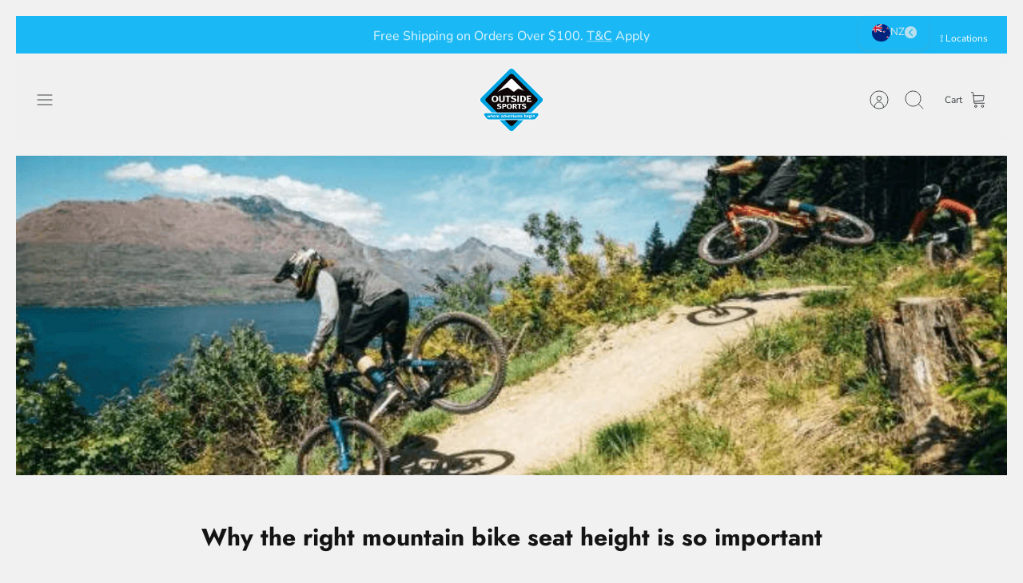

--- FILE ---
content_type: text/html; charset=utf-8
request_url: https://www.outsidesports.co.nz/blogs/biking/why-the-right-mountain-bike-seat-height-is-so-important
body_size: 60119
content:















<!DOCTYPE html><html lang="en" dir="ltr" class="no-js">
<head>





<script type="text/javascript">
  var W=Object.defineProperty;var Q=(y,p,g)=>p in y?W(y,p,{enumerable:!0,configurable:!0,writable:!0,value:g}):y[p]=g;var n=(y,p,g)=>Q(y,typeof p!="symbol"?p+"":p,g);(function(){"use strict";var y=" daum[ /]| deusu/| yadirectfetcher|(?:^|[^g])news(?!sapphire)|(?<! (?:channel/|google/))google(?!(app|/google| pixel))|(?<! cu)bots?(?:\\b|_)|(?<!(?:lib))http|(?<![hg]m)score|(?<!cam)scan|@[a-z][\\w-]+\\.|\\(\\)|\\.com\\b|\\btime/|\\||^<|^[\\w \\.\\-\\(?:\\):%]+(?:/v?\\d+(?:\\.\\d+)?(?:\\.\\d{1,10})*?)?(?:,|$)|^[^ ]{50,}$|^\\d+\\b|^\\w*search\\b|^\\w+/[\\w\\(\\)]*$|^active|^ad muncher|^amaya|^avsdevicesdk/|^biglotron|^bot|^bw/|^clamav[ /]|^client/|^cobweb/|^custom|^ddg[_-]android|^discourse|^dispatch/\\d|^downcast/|^duckduckgo|^email|^facebook|^getright/|^gozilla/|^hobbit|^hotzonu|^hwcdn/|^igetter/|^jeode/|^jetty/|^jigsaw|^microsoft bits|^movabletype|^mozilla/\\d\\.\\d\\s[\\w\\.-]+$|^mozilla/\\d\\.\\d\\s\\(compatible;?(?:\\s\\w+\\/\\d+\\.\\d+)?\\)$|^navermailapp|^netsurf|^offline|^openai/|^owler|^php|^postman|^python|^rank|^read|^reed|^rest|^rss|^snapchat|^space bison|^svn|^swcd |^taringa|^thumbor/|^track|^w3c|^webbandit/|^webcopier|^wget|^whatsapp|^wordpress|^xenu link sleuth|^yahoo|^yandex|^zdm/\\d|^zoom marketplace/|^$|analyzer|archive|ask jeeves/teoma|audit|bit\\.ly/|bluecoat drtr|browsex|burpcollaborator|capture|catch|check\\b|checker|chrome-lighthouse|chromeframe|classifier|cloudflare|convertify|crawl|cypress/|dareboost|datanyze|dejaclick|detect|dmbrowser|download|evc-batch/|exaleadcloudview|feed|firephp|functionize|gomezagent|grab|headless|httrack|hubspot marketing grader|hydra|ibisbrowser|infrawatch|insight|inspect|iplabel|ips-agent|java(?!;)|library|linkcheck|mail\\.ru/|manager|measure|neustar wpm|node|nutch|offbyone|onetrust|optimize|pageburst|pagespeed|parser|perl|phantomjs|pingdom|powermarks|preview|proxy|ptst[ /]\\d|retriever|rexx;|rigor|rss\\b|scrape|server|sogou|sparkler/|speedcurve|spider|splash|statuscake|supercleaner|synapse|synthetic|tools|torrent|transcoder|url|validator|virtuoso|wappalyzer|webglance|webkit2png|whatcms/|xtate/",p=/bot|crawl|http|lighthouse|scan|search|spider/i,g;function k(){if(g instanceof RegExp)return g;try{g=new RegExp(y,"i")}catch{g=p}return g}function A(o){return!!o&&k().test(o)}/*! js-cookie v3.0.5 | MIT */function I(o){for(var e=1;e<arguments.length;e++){var t=arguments[e];for(var i in t)o[i]=t[i]}return o}var C={read:function(o){return o[0]==='"'&&(o=o.slice(1,-1)),o.replace(/(%[\dA-F]{2})+/gi,decodeURIComponent)},write:function(o){return encodeURIComponent(o).replace(/%(2[346BF]|3[AC-F]|40|5[BDE]|60|7[BCD])/g,decodeURIComponent)}};function V(o,e){function t(r,a,s){if(!(typeof document>"u")){s=I({},e,s),typeof s.expires=="number"&&(s.expires=new Date(Date.now()+s.expires*864e5)),s.expires&&(s.expires=s.expires.toUTCString()),r=encodeURIComponent(r).replace(/%(2[346B]|5E|60|7C)/g,decodeURIComponent).replace(/[()]/g,escape);var c="";for(var d in s)s[d]&&(c+="; "+d,s[d]!==!0&&(c+="="+s[d].split(";")[0]));return document.cookie=r+"="+o.write(a,r)+c}}function i(r){if(!(typeof document>"u"||arguments.length&&!r)){for(var a=document.cookie?document.cookie.split("; "):[],s={},c=0;c<a.length;c++){var d=a[c].split("="),f=d.slice(1).join("=");try{var h=decodeURIComponent(d[0]);if(s[h]=o.read(f,h),r===h)break}catch{}}return r?s[r]:s}}return Object.create({set:t,get:i,remove:function(r,a){t(r,"",I({},a,{expires:-1}))},withAttributes:function(r){return V(this.converter,I({},this.attributes,r))},withConverter:function(r){return V(I({},this.converter,r),this.attributes)}},{attributes:{value:Object.freeze(e)},converter:{value:Object.freeze(o)}})}var D=V(C,{path:"/"});const O=o=>{const e=window.innerWidth<768||window.outerWidth<768?"mobile":"desktop";return o===e},U=(o,e)=>{const t=!!e,i=String(o)==="true";return t===i},S="shg_geo_data";function F(o,e){const t=o-e;return Math.floor(t/(1e3*60*60*24))}function L(){if(new URLSearchParams(window.location.search).get("shg_geo_cache")==="false")return null;let e=null;try{const t=localStorage.getItem(S);if(t){const i=JSON.parse(t),r=Date.now();i.timestamp&&F(r,i.timestamp)<=7?e=i:localStorage.removeItem(S)}}catch(t){return console.error("Error reading geo data from cache:",t),localStorage.removeItem(S),null}return e}function M(o){let e=null;if(!o)return console.warn("Geo location API URL not configured."),e;try{const t=new XMLHttpRequest;t.open("GET",o,!1),t.send(null),t.status===200?(e=JSON.parse(t.responseText),e?(e.timestamp=Date.now(),localStorage.setItem(S,JSON.stringify(e))):(console.error("Geo API response parsed to null or undefined."),e=null)):console.error(`Geo API request failed with status: ${t.status}`)}catch(t){console.error("Error fetching geo data from API:",t)}return e}function B(o){let e=null;try{const t=L();t?(e=t,console.debug("Loaded geo data from cache:",e)):(e=M(o),console.debug("Fetched geo data from API:",e))}catch(t){console.error("Error initializing geo data:",t),e=null}return e}const N=(o,e)=>{const{type:t,countryCode:i,toponymName:r,parentName:a}=o||{},{country:s,region:c,city:d}=e||{};if(!t||!i||!e)return!1;switch(t){case"country":return s===i;case"region":return c===r&&s===i;case"city":return d===r&&c===a&&s===i;default:return console.debug("Unknown location type:",t),!1}},G=o=>typeof o!="string"?!1:document.referrer.toLowerCase().includes(o.toLowerCase()),$=o=>typeof o!="string"?!1:window.location.href.toLowerCase().includes(o.toLowerCase()),j=(o,e,t)=>{if(!e)return!1;const{expectedTimeInMillseconds:i,withinOrAfter:r}=o||{};if(typeof i!="number"||!r)return!1;const a=e.first_visit_timestamp;return r==="within"?a+i>t:a+i<t},x=(o,e,t)=>e?t-e.first_visit_timestamp<18e5===o:o===!0;function K(o,e){return o===e}const b=class b{constructor(e){n(this,"visitorDetails",null);n(this,"currentTime");n(this,"geoLocationApi");n(this,"customerId");n(this,"isB2B");n(this,"internalGeoData");n(this,"isGeoDataInitialized",!1);n(this,"checkers",{device:e=>O(e),logged_in:(e,t)=>U(e,this.customerId),new_visitor:(e,t)=>x(e,t.visitorDetails,t.currentTime),returning_visitor:(e,t)=>j(e,t.visitorDetails,t.currentTime),url_contains:e=>$(e),referrer_contains:e=>G(e),location:(e,t)=>N(e,t.geoData),b2b:e=>K(e,this.isB2B)});this.geoLocationApi=e.geoLocationApi,this.customerId=e.customerId,this.isB2B=e.isB2B,this.currentTime=Date.now(),this.initializeVisitorDetails()}initializeVisitorDetails(){var e;try{const t=localStorage.getItem(b.VISITOR_DETAILS_KEY);t&&(this.visitorDetails=JSON.parse(t),typeof((e=this.visitorDetails)==null?void 0:e.first_visit_timestamp)!="number"&&(console.warn("Invalid visitor details found in storage, resetting."),this.visitorDetails=null)),this.visitorDetails===null?(console.debug("Initializing new visitor details."),this.visitorDetails={first_visit_timestamp:this.currentTime},localStorage.setItem(b.VISITOR_DETAILS_KEY,JSON.stringify(this.visitorDetails))):console.debug("Loaded visitor details from storage:",this.visitorDetails)}catch(t){console.error("Error initializing visitor details:",t),localStorage.removeItem(b.VISITOR_DETAILS_KEY),this.visitorDetails={first_visit_timestamp:this.currentTime},localStorage.setItem(b.VISITOR_DETAILS_KEY,JSON.stringify(this.visitorDetails))}}check(e){const t=this.checkers[e.audience_type];if(!t)return console.warn(`Unknown audience type: ${e.audience_type}`),!1;e.audience_type==="location"&&!this.isGeoDataInitialized&&(console.debug("Location check required, initializing geoData..."),this.internalGeoData=B(this.geoLocationApi),this.isGeoDataInitialized=!0,console.debug("GeoData initialization result:",this.internalGeoData));const i={geoData:this.internalGeoData===void 0?null:this.internalGeoData,visitorDetails:this.visitorDetails,currentTime:this.currentTime};try{const r=!!t(e.value,i);return console.debug("Audience check result:",{audience:e,internalContext:i,matched:r}),e.condition==="is_not"?!r:r}catch(r){return console.error("Error during audience check:",{audience:e,internalContext:i,error:r}),!1}}};n(b,"VISITOR_DETAILS_KEY","_shg_ab_visitor_details");let R=b;class q{constructor(e){this.trackingService=e}extractViewParamFromFullTemplateKey(e){const t=e.split("/").pop().split(".");return t.slice(1,t.length-1).join(".")}async handleRedirect(e){const t=new URL(window.location.href),i=new URL(window.location.href);if(e.optimization.scope=="price")i.searchParams.set("preview_theme_id",e.optimization.config.theme_id);else if(e.optimization.scope==="theme")i.searchParams.set("preview_theme_id",e.selectedVariant.config.theme_id);else if(e.optimization.scope==="url_redirect")i.pathname=e.languageRootUrl!=="/"?e.languageRootUrl+e.selectedVariant.config.path:e.selectedVariant.config.path;else{const r=this.extractViewParamFromFullTemplateKey(e.selectedVariant.config.full_template_key);i.searchParams.set("view",r)}t.toString()===i.toString()?this.hideViewParam():this.redirectWithoutCache(i)}hideViewParam(){const e=new URL(window.location.href);e.searchParams.delete("view"),window.history.replaceState({},"",e.toString())}dispatch(e,t){if(e[0].optimization.scope=="price"){const i=e[0];if(t)console.debug("shogun: price variant already assigned, returning");else{const r=e[0].selectedVariant.id;console.debug("shogun: assigning price variant");const a=JSON.stringify({attributes:{shogun_variant_id:r}}),s=new XMLHttpRequest;s.open("POST","/cart/update.js",!0),s.setRequestHeader("Content-Type","application/json"),s.onreadystatechange=()=>{if(s.readyState==4&&s.status==200)return console.debug("shogun: reloading to reflect cart pricing"),this.handleRedirect(i)},s.send(a)}}else{const i=e.find(a=>a.matchingVariant.id!==a.selectedVariant.id);if(console.debug("redirectingSelection",i),i&&(i.optimization.scope!=="url_redirect"||i.isFirstAssignment===!0||i.optimization.config.permanent_redirect===!0))return this.handleRedirect(i);const r=new Set(e.map(a=>a.optimization.scope));(r.has("template")||r.has("page"))&&this.hideViewParam()}e.filter(i=>i.current()).forEach(i=>{this.trackingService.trackVariantImpression(i.selectedVariant,i.optimization.type)})}redirectWithoutCache(e){typeof e=="string"&&(e=new URL(e)),e.searchParams.delete("cache"),document.referrer!=""&&sessionStorage.setItem(z,document.referrer),console.debug("shogun: redirecting to ",e),window.location.replace(e)}}class v{constructor(e){n(this,"optimization");n(this,"matchingVariant");n(this,"selectedVariant");n(this,"isFirstAssignment");n(this,"languageRootUrl");this.optimization=e.optimization,this.matchingVariant=e.matchingVariant,this.selectedVariant=e.selectedVariant,this.isFirstAssignment=e.isFirstAssignment,this.languageRootUrl=e.languageRootUrl}current(){return this.matchingVariant.id===this.selectedVariant.id}}const w=class w{constructor(){n(this,"ran",!1)}removePreviewBarIframe(){console.debug("Setting up preview bar iframe removal");const e=()=>{w.PREVIEW_BAR_IFRAME_IDS.forEach(t=>{const i=document.getElementById(t);i&&(console.debug(`Removing preview bar iframe with id: ${t}`),i.remove())})};e(),document.addEventListener("DOMContentLoaded",()=>{console.debug("DOM loaded, setting up mutation observer for preview bar");const t=new MutationObserver(i=>{i.forEach(r=>{r.addedNodes.forEach(a=>{if(a.nodeType===Node.ELEMENT_NODE){const s=a;w.PREVIEW_BAR_IFRAME_IDS.includes(s.id)&&(console.debug(`Detected and removing preview bar iframe with id: ${s.id} via observer`),s.remove())}})})});if(document.body)t.observe(document.body,{childList:!0,subtree:!0});else{const i=new MutationObserver(()=>{document.body&&(t.observe(document.body,{childList:!0,subtree:!0}),e(),i.disconnect())});i.observe(document.documentElement,{childList:!0})}e()})}run(){this.ran||(this.removePreviewBarIframe(),this.ran=!0)}};n(w,"PREVIEW_BAR_IFRAME_IDS",["preview-bar-iframe","PBarNextFrameWrapper"]);let E=w;const m=class m{constructor(e,t,i,r,a,s){n(this,"ready",!1);n(this,"publishable",!1);n(this,"allowed",null);n(this,"queue",[]);n(this,"trackVariantImpression",(e,t)=>{const i={page_type:this.pageType,page_id:this.pageId,app_type:t=="ab_test"?"ab_testing":"personalization",original_referrer:this.originalReferrer};i.optimization_id=e.optimization_id,i.variant_id=e.id,console.debug(`Tracking variant impression: optimization=${e.optimization_id}, variant=${e.id}`),this.shogunLoaded(i)});n(this,"trackPage",()=>{const e={page_type:this.pageType,page_id:this.pageId,app_type:"ab_testing"};this.shogunLoaded(e)});n(this,"trackDispatch",(e,t)=>{if(!this.ready||!this.publishable||this.allowed==null){this.queue.push({type:"dispatch",event:e,data:t});return}if(!this.allowed){t.shop_id=this.shopId,t.dispatcher_session_id=this.dispatcherSessionId,this.trackDispatchFallback(e,t);return}const i=`shogun:dispatcher:${e}`;try{console.debug(`Firing ${i} event`,t),window.Shopify.analytics.publish(i,t)}catch(r){console.error(`Error publishing ${i} event:`,r),t.shop_id=this.shopId,t.dispatcher_session_id=this.dispatcherSessionId,t.details.error=`Error publishing ${i} event: ${r.message}`,this.trackDispatchFallback(e,t)}});n(this,"waitForReady",()=>{document.readyState==="loading"?(console.debug("shogun:ts: document not ready, waiting..."),document.addEventListener("DOMContentLoaded",()=>{console.debug("shogun:ts: ready"),this.ready=!0})):(console.debug("shogun:ts: ready"),this.ready=!0)});n(this,"waitForPublishable",()=>{var i,r;let e=0;const t=()=>{var a,s;if(typeof((s=(a=window.Shopify)==null?void 0:a.analytics)==null?void 0:s.publish)>"u")if(e<=m.retryAttemptsLimit){setTimeout(t,m.retryIntervalInMs);return}else console.warn("shogun:ts: Shopify analytics unavailable after 30s"),this.handleError("Error initializing TrackingService: Shopify analytics not available after 30s");console.debug("shogun:ts: publishable"),this.publishable=!0,this.processQueue()};(r=(i=window.Shopify)==null?void 0:i.analytics)!=null&&r.publish?(console.debug("shogun:ts: publishable"),this.publishable=!0):(console.debug("shogun:ts: analytics api not available yet, waiting..."),t())});n(this,"waitForConsent",()=>{var i,r;let e=0;const t=()=>{if(typeof window.Shopify>"u"&&e<=m.retryAttemptsLimit){setTimeout(t,m.retryIntervalInMs);return}window.Shopify.loadFeatures([{name:"consent-tracking-api",version:"0.1"}],a=>{a?(console.error(a),this.handleError(`Error initializing TrackingService: ${a.message}`)):(console.debug("shogun:ts: consent available"),this.handleConsentChange(window.Shopify.customerPrivacy.analyticsProcessingAllowed()))})};(r=(i=window.Shopify)==null?void 0:i.customerPrivacy)!=null&&r.analyticsProcessingAllowed?(console.debug("shogun:ts: consent available"),this.allowed=window.Shopify.customerPrivacy.analyticsProcessingAllowed()):(console.debug("shogun:ts: privacy api not available yet, waiting..."),t())});n(this,"handleConsentChange",e=>{this.allowed=e,console.debug("shogun: analytics consent updated to: ",this.allowed),this.processQueue()});n(this,"processQueue",()=>{console.debug("shogun: processing queue");let e=this.queue;this.queue=[],e.forEach(t=>{t.type=="shogunLoaded"?this.shogunLoaded(t.data):t.type=="dispatch"&&t.event&&this.trackDispatch(t.event,t.data)})});n(this,"shogunLoaded",e=>{if(!this.ready||!this.publishable||!this.allowed){console.debug("shogun: not ready, enqueueing shogunLoaded"),this.queue.push({type:"shogunLoaded",data:e});return}try{console.debug("Firing shogun:load event",e),window.Shopify.analytics.publish("shogun:load",e)}catch(t){console.error("Error publishing shogun:load event:",t),this.trackDispatchFallback("errored",{shop_id:this.shopId,dispatcher_session_id:this.dispatcherSessionId,optimization_id:e.optimization_id,variant_id:e.variant_id,details:{error:`Error publishing shogun:load event: ${t.message}`}})}});n(this,"handleError",e=>{let t,i,r=this.queue.find(a=>a.type=="shogunLoaded");r&&(t=r.data.optimization_id,i=r.data.variant_id),this.trackDispatchFallback("errored",{shop_id:this.shopId,dispatcher_session_id:this.dispatcherSessionId,optimization_id:t,variant_id:i,details:{error:e}})});n(this,"trackDispatchFallback",(e,t)=>{console.debug(`shogun: sending dispatch:${e} via fallback`),t.name=e,fetch(`${this.analyticsUrl}/dispatcher/${e}`,{method:"POST",headers:{"Content-Type":"application/json"},body:JSON.stringify(t),keepalive:!0})});this.shopId=e,this.pageType=t,this.pageId=i,this.originalReferrer=r,this.analyticsUrl=a,this.dispatcherSessionId=s,this.waitForReady(),this.waitForPublishable(),this.waitForConsent(),document.addEventListener("visitorConsentCollected",c=>{this.handleConsentChange(c.detail.analyticsAllowed)})}};n(m,"retryIntervalInMs",250),n(m,"retryAttemptsLimit",3e4/m.retryIntervalInMs);let T=m;const z="_shg_referrer",l=class l{constructor(e){n(this,"shopId");n(this,"cacheEnabled");n(this,"optimizations");n(this,"currentThemeId");n(this,"pageId");n(this,"pageType");n(this,"currentPartialTemplateKey");n(this,"distributionMethod");n(this,"cachedOptimizations");n(this,"audienceChecker");n(this,"personalizations");n(this,"abTests");n(this,"dispatcher");n(this,"trackingService");n(this,"currentPath");n(this,"themeTestHandler");n(this,"currentPricingVariantId");n(this,"languageRootUrl");n(this,"dispatcherSessionId");n(this,"originalReferrer");n(this,"inAudience",e=>this.audienceChecker.check(e));if(this.originalReferrer=sessionStorage.getItem(z),this.originalReferrer){sessionStorage.removeItem(z),console.debug("shogun: retaining original referrer: ",this.originalReferrer);try{Object.defineProperty(document,"referrer",{get:()=>this.originalReferrer})}catch(s){console.debug("shogun: failed to set original referrer via `Object.defineProperty`"),console.error(s);try{window.document.__defineGetter__("referrer",()=>this.originalReferrer)}catch(c){console.debug("shogun: failed to set original referrer via `__defineGetter__`"),console.error(c)}}}this.shopId=e.shopId,this.currentThemeId=e.currentThemeId,this.currentPricingVariantId=e.currentPricingVariantId;const t=e.optimizations||[];e.defaultThemeId!==this.currentThemeId?this.optimizations=t.filter(s=>s.scope==="price"||s.variants.some(c=>c.config.theme_id===this.currentThemeId)):this.optimizations=t,this.personalizations=this.optimizations.filter(s=>s.type==="personalization"),this.abTests=this.optimizations.filter(s=>s.type==="ab_test"),this.distributionMethod=e.distributionMethod||l.DEFAULT_DISTRIBUTION_METHOD,this.pageId=e.pageId,this.pageType=e.pageType,this.cacheEnabled=e.cacheEnabled,this.languageRootUrl=e.languageRootUrl;const i=this.pageType==="metaobject"?"templates/metaobject/":"templates/",r=[e.templateName,e.templateSuffix].filter(Boolean).join(".");this.currentPartialTemplateKey=i+r,this.currentPath=window.location.pathname,this.cachedOptimizations=JSON.parse(localStorage.getItem(l.OPTIMIZATIONS_CACHE_KEY)||"{}"),this.audienceChecker=new R(e),e.sessionIdOverride?this.dispatcherSessionId=e.sessionIdOverride:(this.dispatcherSessionId=D.get(l.DISPATCHER_SESSION_COOKIE)||crypto.randomUUID(),D.set(l.DISPATCHER_SESSION_COOKIE,this.dispatcherSessionId,{path:"/",expires:1/48})),this.trackingService=new T(this.shopId,this.pageType,this.pageId,this.originalReferrer,e.analyticsUrl,this.dispatcherSessionId);const a=new E;this.themeTestHandler=a,this.dispatcher=new q(this.trackingService)}getOptimizationPriority(e){return{theme:1,template:2,page:3,url_redirect:4,price:5}[e.scope]}sortMatches(e){return[...e].sort((t,i)=>{const r=this.getOptimizationPriority(t.optimization),a=this.getOptimizationPriority(i.optimization);return r===a?0:r-a})}audienceMatchesCurrentVisitor(e){const t=e.audiences||[];return t.length===0?!0:e.audiences_condition==="any"?t.some(this.inAudience):t.every(this.inAudience)}configAudiencesMatch(e,t){const i=e.audiences||[],r=t.audiences||[];if(i.length!==r.length)return!1;const a=i.map(c=>JSON.stringify(c)),s=r.map(c=>JSON.stringify(c));return!(a.some(c=>!s.includes(c))||s.some(c=>!a.includes(c))||i.length>1&&e.audiences_condition!==t.audiences_condition)}getCachedVariant(e){if(!this.cacheEnabled)return;const t=this.cachedOptimizations[e.id];if(t)return e.variants.find(i=>i.id===t)}setCachedVariant(e,t){this.cachedOptimizations[e.id]=t.id,console.debug("setCachedVariant",e.id,t.id),localStorage.setItem(l.OPTIMIZATIONS_CACHE_KEY,JSON.stringify(this.cachedOptimizations))}extractPartialTemplateKeyFromFullTemplateKey(e){if(!e)return;const t=e.split(".");return t.length<2?e:t.slice(0,-1).join(".")}matchesAnyAttributeOfCurrentPage(e,t){const i=e.config.page_id,r=e.config.page_type,a=this.extractPartialTemplateKeyFromFullTemplateKey(t.config.full_template_key),s=t.config.theme_id,c=t.config.path,d=a===this.currentPartialTemplateKey,f=s===this.currentThemeId,h=this.languageRootUrl!=="/"&&this.currentPath.startsWith(this.languageRootUrl)?this.currentPath.substring(this.languageRootUrl.length)||"/":this.currentPath,_=c&&decodeURIComponent(c)===decodeURIComponent(h),u=e.scope==="price"&&(!this.currentPricingVariantId||this.currentPricingVariantId===t.id),H=!r||r===this.pageType,J=!i||i===this.pageId,Y=e.scope!=="url_redirect"&&H&&J;return f||d&&Y||_||u}getMatchingVariant(e,t=void 0){var a;const i=e.config,r=(a=t==null?void 0:t.selectedVariant)==null?void 0:a.config;for(const s of e.variants){if(!this.matchesAnyAttributeOfCurrentPage(e,s))continue;const c=e.type==="ab_test"?e.config:s.config;if(this.audienceMatchesCurrentVisitor(c)&&!(r&&!this.configAudiencesMatch(i,r)))return s}}getPersonalizationMatches(){const e=[];for(const t of this.personalizations){const i=this.getMatchingVariant(t);i&&e.push({optimization:t,matchingVariant:i})}return e}getPrioritizedNonDefaultPersonalizationSelection(){const e=this.getPersonalizationMatches();if(e.length===0)return;const t=this.sortMatches(e);for(const i of t){const a=i.optimization.variants.sort((s,c)=>s.position-c.position).find(s=>!s.config.original&&this.audienceMatchesCurrentVisitor(s.config));if(a)return new v({optimization:i.optimization,matchingVariant:i.matchingVariant,selectedVariant:a,languageRootUrl:this.languageRootUrl})}}getDefaultPersonalizationSelectionsForImpressionTracking(e){return this.getPersonalizationMatches().filter(r=>r.matchingVariant.config.original&&r.optimization.id!==(e==null?void 0:e.optimization.id)).map(r=>new v({optimization:r.optimization,matchingVariant:r.matchingVariant,selectedVariant:r.matchingVariant,languageRootUrl:this.languageRootUrl}))}getCryptoRandom(){const e=new Uint32Array(1);return crypto.getRandomValues(e),e[0]/2**32}getRandomInt(e){const t=new Uint32Array(1);return crypto.getRandomValues(t),t[0]%e}getRandomVariantForOptimization(e){const t=this.getCryptoRandom();let i=0;for(const a of e.variants){const s=(a.config.percentage||0)/100,c=i+s;if(t>=i&&t<c)return a;i=c}const r=this.getRandomInt(e.variants.length);return e.variants[r]}hasAnyCachedVariants(){return this.cacheEnabled===!1?!1:this.abTests.some(e=>!!this.cachedOptimizations[e.id])}getGreedySelections(e){const t=e[Math.floor(Math.random()*e.length)],i=t.cachedVariant||this.getRandomVariantForOptimization(t.optimization);return[new v({optimization:t.optimization,matchingVariant:t.matchingVariant,selectedVariant:i,isFirstAssignment:!t.cachedVariant,languageRootUrl:this.languageRootUrl})]}userBin(){const e=this.dispatcherSessionId;let t=0;if(!e)return 0;for(let i=0;i<e.length;i++)t=(t<<5)-t+e.charCodeAt(i),t|=0;return Math.abs(t)%l.DEFAULT_NUMBER_OF_BINS}getVariantForUserBin(){const e=this.userBin(),t=this.abTests.flatMap(r=>r.variants);let i=0;for(const r of t)if(i+=l.DEFAULT_NUMBER_OF_BINS*(r.traffic_percentage||0)/100,e<i)return r;return null}getEvenSelections(e){const t=this.getVariantForUserBin();if(!t)return[];const i=e.find(r=>r.optimization.variants.some(a=>a.id===t.id));return i?[new v({optimization:i.optimization,matchingVariant:i.matchingVariant,selectedVariant:t,isFirstAssignment:!i.cachedVariant,languageRootUrl:this.languageRootUrl})]:[]}getAbTestMatches(e){const t=[];return this.abTests.forEach(i=>{const r=this.getMatchingVariant(i,e);if(r){const a=this.getCachedVariant(i);(r.config.original||a)&&t.push({optimization:i,matchingVariant:r,cachedVariant:a})}}),t}getAbTestSelections(e){const t=this.getAbTestMatches(e);if(t.length===0)return[];const i=t.find(r=>!!r.cachedVariant);if(!i&&this.hasAnyCachedVariants())return[];if(i)return[new v({optimization:i.optimization,matchingVariant:i.matchingVariant,selectedVariant:i.cachedVariant,isFirstAssignment:!1,languageRootUrl:this.languageRootUrl})];switch(this.distributionMethod){case"greedy":return this.getGreedySelections(t);case"even":return this.getEvenSelections(t);default:throw new Error(`Unknown distribution method: ${this.distributionMethod}`)}}isBot(){const e=navigator.userAgent,t=A(e);return console.debug("Bot testing with user agent:",e),t}handleThemeReview(){const t=new URLSearchParams(location.search).get("shgpvid"),i=sessionStorage.getItem("_shg_preview_variant_id");if(i&&(!t||i==t)){console.debug(`shogun: theme review in progress, viewing variant: ${i}`);const r=document.getElementById("shogun-price-test-preview");if(!r){console.debug("shogun: sidebar not found!!!");return}const a=r.content.cloneNode(!0);document.addEventListener("DOMContentLoaded",()=>{document.body.style.paddingLeft="32rem",document.body.prepend(a)});return}else if(t&&(!i||i!=t)){console.debug(`shogun: theme review in progress, setting variant: ${t}`),sessionStorage.setItem("_shg_preview_variant_id",t);const r=JSON.stringify({attributes:{shogun_variant_id:t}}),a=new XMLHttpRequest;a.open("POST","/cart/update.js",!0),a.setRequestHeader("Content-Type","application/json"),a.onreadystatechange=()=>{a.readyState==4&&a.status==200&&(console.debug("shogun: reloading to reflect cart pricing"),location=location)},a.send(r)}}run(){var r,a,s,c;let e=null,t=this.distributionMethod,i=[];try{if(this.isBot()){console.debug("Bot traffic detected, optimizer disabled");return}this.handleThemeReview();const d=this.getPrioritizedNonDefaultPersonalizationSelection(),f=this.getAbTestSelections(d);f.forEach(u=>{this.setCachedVariant(u.optimization,u.selectedVariant)});const h=[];d&&h.push(d),h.push(...f),h.push(...this.getDefaultPersonalizationSelectionsForImpressionTracking(d)),localStorage.getItem("_shg_is_merchant")||this.themeTestHandler.run(),e=h.find(u=>u.matchingVariant.id===u.selectedVariant.id)||null,e&&!e.isFirstAssignment&&(t="cache"),i=h.map(u=>({optimization_id:u.optimization.id,selected_variant_id:u.selectedVariant.id,matching_variant_id:u.matchingVariant.id}));const _={shop_id:this.shopId,optimization_id:(r=e==null?void 0:e.optimization)==null?void 0:r.id,variant_id:(a=e==null?void 0:e.selectedVariant)==null?void 0:a.id,details:{optimization_ids:this.optimizations.map(u=>u.id),distribution_method:t,selection_details:i}};if(h.length===0){this.abTests.length>0&&(this.trackingService.trackPage(),this.trackingService.trackDispatch("skipped",_));return}this.dispatcher.dispatch(h,this.currentPricingVariantId),this.trackingService.trackDispatch("dispatched",_)}catch(d){const f={shop_id:this.shopId,optimization_id:(s=e==null?void 0:e.optimization)==null?void 0:s.id,variant_id:(c=e==null?void 0:e.selectedVariant)==null?void 0:c.id,details:{optimization_ids:this.optimizations.map(h=>h.id),distribution_method:t,selection_details:i,error:d.message}};this.trackingService.trackDispatch("errored",f)}}};n(l,"DEFAULT_NUMBER_OF_BINS",1e4),n(l,"DEFAULT_DISTRIBUTION_METHOD","greedy"),n(l,"OPTIMIZATIONS_CACHE_KEY","_shg_ab_optimizations_cache"),n(l,"DISPATCHER_SESSION_COOKIE","_shg_dispatcher_session");let P=l;window.ShogunOptimizer=P})();

</script><script type="text/javascript">
  ;(function() {
    if (typeof ShogunOptimizer === 'undefined') {
      console.error("ShogunOptimizer is not defined. Please ensure the optimizer script is properly loaded.");
      return;
    }

    const designMode = false;
    if (designMode) {
      console.debug("Design mode is enabled, skipping optimizer initialization");
      return;
    }

    // If the referrer url is the Shopify admin url, then set a local storage shg_is_merchant flag to true
    // This is used to remove the preview bar from the page for shoppers
    const referrer = document.referrer
    if (!localStorage.getItem('_shg_is_merchant') && ((referrer.includes('admin.shopify.com') || referrer.includes('shogun')))) {
      console.debug('Setting shg_is_merchant to true')
      localStorage.setItem('_shg_is_merchant', 'true')
    }

    const urlParams = new URLSearchParams(window.location.search);
    const optimizationDisabled = urlParams.get('shg') === "false" || window.location.hostname.includes('shopifypreview');

    if (optimizationDisabled) {
      console.debug("Optimization is disabled, skipping optimizer initialization");
      return;
    }

    const shopMetafieldConfig = {"default_theme_id":181848637806,"method":"greedy","optimizations":[],"expires_at":1762430484000,"env":"production"} || {};
    const optimizationsData = shopMetafieldConfig.expires_at > Date.now() ? (shopMetafieldConfig.optimizations || []) : [];

    const optimizerConfig = {
      shopId: "428fff12-a294-47fd-9b9f-15956259b131",
      optimizations: optimizationsData,
      distributionMethod: urlParams.get('shgMethod') || shopMetafieldConfig.method,
      defaultThemeId: String(shopMetafieldConfig.default_theme_id),
      currentThemeId: "181848637806",
      pageId: "561305092267",
      pageType: "article",
      templateName: "article",
      templateSuffix: "",
      customerId: "",
      isB2B: false,
      cacheEnabled: urlParams.get('cache') !== "false",
      sessionIdOverride: urlParams.get('shgSessionId'),
      geoLocationApi: "https://ipinfo.io/json?token=f2ae3a557d807b",
      currentPricingVariantId: null,
      languageRootUrl: "/",
      analyticsUrl: "https://shogun-abc-production.global.ssl.fastly.net"
    };

    console.debug("Initializing ShogunOptimizer with config:", optimizerConfig);
    const optimizer = new ShogunOptimizer(optimizerConfig);
    optimizer.run();
  })();
</script>


  <!-- Mode 5.0.0 -->

  <title>Why the right mountain bike seat height is so important &ndash; Outside Sports</title>

  <meta charset="utf-8" />
<meta name="viewport" content="width=device-width,initial-scale=1.0" />
<meta http-equiv="X-UA-Compatible" content="IE=edge">

<link rel="preconnect" href="https://cdn.shopify.com" crossorigin>
<link rel="preconnect" href="https://fonts.shopify.com" crossorigin>
<link rel="preconnect" href="https://monorail-edge.shopifysvc.com"><link rel="preload" as="font" href="//www.outsidesports.co.nz/cdn/fonts/nunito_sans/nunitosans_n4.0276fe080df0ca4e6a22d9cb55aed3ed5ba6b1da.woff2" type="font/woff2" crossorigin><link rel="preload" as="font" href="//www.outsidesports.co.nz/cdn/fonts/nunito_sans/nunitosans_n6.6e9464eba570101a53130c8130a9e17a8eb55c21.woff2" type="font/woff2" crossorigin><link rel="preload" as="font" href="//www.outsidesports.co.nz/cdn/fonts/jost/jost_n7.921dc18c13fa0b0c94c5e2517ffe06139c3615a3.woff2" type="font/woff2" crossorigin><link rel="preload" as="font" href="//www.outsidesports.co.nz/cdn/fonts/jost/jost_n7.921dc18c13fa0b0c94c5e2517ffe06139c3615a3.woff2" type="font/woff2" crossorigin><link rel="preload" href="//www.outsidesports.co.nz/cdn/shop/t/59/assets/vendor.min.js?v=171821347312696842561756773858" as="script">
<link rel="preload" href="//www.outsidesports.co.nz/cdn/shop/t/59/assets/theme.js?v=5403371167781306481767659248" as="script"><link rel="canonical" href="https://www.outsidesports.co.nz/blogs/biking/why-the-right-mountain-bike-seat-height-is-so-important" /><link rel="icon" href="//www.outsidesports.co.nz/cdn/shop/files/OS_Logo_High_Res.jpg?crop=center&height=48&v=1677122562&width=48" type="image/jpg"><meta name="description" content="Having the right seat height makes riding more comfortable, your legs more powerful, and can prevent muscle fatigue and cramps, saddle sores, back pain, and joint injuries – so it’s really, really important that you get it right. It also affects how your bike handles on the trail.  Generally people have their saddle se">
<style>
    @font-face {
  font-family: "Nunito Sans";
  font-weight: 400;
  font-style: normal;
  font-display: fallback;
  src: url("//www.outsidesports.co.nz/cdn/fonts/nunito_sans/nunitosans_n4.0276fe080df0ca4e6a22d9cb55aed3ed5ba6b1da.woff2") format("woff2"),
       url("//www.outsidesports.co.nz/cdn/fonts/nunito_sans/nunitosans_n4.b4964bee2f5e7fd9c3826447e73afe2baad607b7.woff") format("woff");
}

    @font-face {
  font-family: "Nunito Sans";
  font-weight: 700;
  font-style: normal;
  font-display: fallback;
  src: url("//www.outsidesports.co.nz/cdn/fonts/nunito_sans/nunitosans_n7.25d963ed46da26098ebeab731e90d8802d989fa5.woff2") format("woff2"),
       url("//www.outsidesports.co.nz/cdn/fonts/nunito_sans/nunitosans_n7.d32e3219b3d2ec82285d3027bd673efc61a996c8.woff") format("woff");
}

    @font-face {
  font-family: "Nunito Sans";
  font-weight: 600;
  font-style: normal;
  font-display: fallback;
  src: url("//www.outsidesports.co.nz/cdn/fonts/nunito_sans/nunitosans_n6.6e9464eba570101a53130c8130a9e17a8eb55c21.woff2") format("woff2"),
       url("//www.outsidesports.co.nz/cdn/fonts/nunito_sans/nunitosans_n6.25a0ac0c0a8a26038c7787054dd6058dfbc20fa8.woff") format("woff");
}

    @font-face {
  font-family: "Nunito Sans";
  font-weight: 500;
  font-style: normal;
  font-display: fallback;
  src: url("//www.outsidesports.co.nz/cdn/fonts/nunito_sans/nunitosans_n5.6fc0ed1feb3fc393c40619f180fc49c4d0aae0db.woff2") format("woff2"),
       url("//www.outsidesports.co.nz/cdn/fonts/nunito_sans/nunitosans_n5.2c84830b46099cbcc1095f30e0957b88b914e50a.woff") format("woff");
}

    @font-face {
  font-family: "Nunito Sans";
  font-weight: 400;
  font-style: italic;
  font-display: fallback;
  src: url("//www.outsidesports.co.nz/cdn/fonts/nunito_sans/nunitosans_i4.6e408730afac1484cf297c30b0e67c86d17fc586.woff2") format("woff2"),
       url("//www.outsidesports.co.nz/cdn/fonts/nunito_sans/nunitosans_i4.c9b6dcbfa43622b39a5990002775a8381942ae38.woff") format("woff");
}

    @font-face {
  font-family: "Nunito Sans";
  font-weight: 700;
  font-style: italic;
  font-display: fallback;
  src: url("//www.outsidesports.co.nz/cdn/fonts/nunito_sans/nunitosans_i7.8c1124729eec046a321e2424b2acf328c2c12139.woff2") format("woff2"),
       url("//www.outsidesports.co.nz/cdn/fonts/nunito_sans/nunitosans_i7.af4cda04357273e0996d21184432bcb14651a64d.woff") format("woff");
}

    @font-face {
  font-family: Jost;
  font-weight: 700;
  font-style: normal;
  font-display: fallback;
  src: url("//www.outsidesports.co.nz/cdn/fonts/jost/jost_n7.921dc18c13fa0b0c94c5e2517ffe06139c3615a3.woff2") format("woff2"),
       url("//www.outsidesports.co.nz/cdn/fonts/jost/jost_n7.cbfc16c98c1e195f46c536e775e4e959c5f2f22b.woff") format("woff");
}

    @font-face {
  font-family: Jost;
  font-weight: 700;
  font-style: normal;
  font-display: fallback;
  src: url("//www.outsidesports.co.nz/cdn/fonts/jost/jost_n7.921dc18c13fa0b0c94c5e2517ffe06139c3615a3.woff2") format("woff2"),
       url("//www.outsidesports.co.nz/cdn/fonts/jost/jost_n7.cbfc16c98c1e195f46c536e775e4e959c5f2f22b.woff") format("woff");
}

    @font-face {
  font-family: "Nunito Sans";
  font-weight: 600;
  font-style: normal;
  font-display: fallback;
  src: url("//www.outsidesports.co.nz/cdn/fonts/nunito_sans/nunitosans_n6.6e9464eba570101a53130c8130a9e17a8eb55c21.woff2") format("woff2"),
       url("//www.outsidesports.co.nz/cdn/fonts/nunito_sans/nunitosans_n6.25a0ac0c0a8a26038c7787054dd6058dfbc20fa8.woff") format("woff");
}

    @font-face {
  font-family: "Nunito Sans";
  font-weight: 600;
  font-style: normal;
  font-display: fallback;
  src: url("//www.outsidesports.co.nz/cdn/fonts/nunito_sans/nunitosans_n6.6e9464eba570101a53130c8130a9e17a8eb55c21.woff2") format("woff2"),
       url("//www.outsidesports.co.nz/cdn/fonts/nunito_sans/nunitosans_n6.25a0ac0c0a8a26038c7787054dd6058dfbc20fa8.woff") format("woff");
}

    @font-face {
  font-family: Jost;
  font-weight: 300;
  font-style: normal;
  font-display: fallback;
  src: url("//www.outsidesports.co.nz/cdn/fonts/jost/jost_n3.a5df7448b5b8c9a76542f085341dff794ff2a59d.woff2") format("woff2"),
       url("//www.outsidesports.co.nz/cdn/fonts/jost/jost_n3.882941f5a26d0660f7dd135c08afc57fc6939a07.woff") format("woff");
}

  </style>

  <meta property="og:site_name" content="Outside Sports">
<meta property="og:url" content="https://www.outsidesports.co.nz/blogs/biking/why-the-right-mountain-bike-seat-height-is-so-important">
<meta property="og:title" content="Why the right mountain bike seat height is so important">
<meta property="og:type" content="article">
<meta property="og:description" content="Having the right seat height makes riding more comfortable, your legs more powerful, and can prevent muscle fatigue and cramps, saddle sores, back pain, and joint injuries – so it’s really, really important that you get it right. It also affects how your bike handles on the trail.  Generally people have their saddle se"><meta property="og:image" content="http://www.outsidesports.co.nz/cdn/shop/articles/why-the-right-mountain-bike-seat-height-is-so-important-outside-sports_4f3a0acd-8a77-4187-a0fa-f161515e4319_1200x1200.png?v=1729641091">
  <meta property="og:image:secure_url" content="https://www.outsidesports.co.nz/cdn/shop/articles/why-the-right-mountain-bike-seat-height-is-so-important-outside-sports_4f3a0acd-8a77-4187-a0fa-f161515e4319_1200x1200.png?v=1729641091">
  <meta property="og:image:width" content="1094">
  <meta property="og:image:height" content="458"><meta name="twitter:card" content="summary_large_image">
<meta name="twitter:title" content="Why the right mountain bike seat height is so important">
<meta name="twitter:description" content="Having the right seat height makes riding more comfortable, your legs more powerful, and can prevent muscle fatigue and cramps, saddle sores, back pain, and joint injuries – so it’s really, really important that you get it right. It also affects how your bike handles on the trail.  Generally people have their saddle se">


  <link href="//www.outsidesports.co.nz/cdn/shop/t/59/assets/styles.css?v=93677030603850752701759503287" rel="stylesheet" type="text/css" media="all" />
<script>
    document.documentElement.className = document.documentElement.className.replace('no-js', 'js');
    window.theme = window.theme || {};
    theme.money_format_with_product_code_preference = "${{amount}} NZD";
    theme.money_format = "${{amount}}";
    theme.strings = {
      previous: "Previous",
      next: "Next",
      addressError: "Error looking up that address",
      addressNoResults: "No results for that address",
      addressQueryLimit: "You have exceeded the Google API usage limit. Consider upgrading to a \u003ca href=\"https:\/\/developers.google.com\/maps\/premium\/usage-limits\"\u003ePremium Plan\u003c\/a\u003e.",
      authError: "There was a problem authenticating your Google Maps API Key.",
      icon_labels_left: "Left",
      icon_labels_right: "Right",
      icon_labels_down: "Down",
      icon_labels_close: "Close",
      icon_labels_plus: "Plus",
      imageSlider: "Image slider",
      cart_terms_confirmation: "You must agree to the terms and conditions before continuing.",
      cart_general_quantity_too_high: "You can only have [QUANTITY] in your cart",
      products_listing_from: "From",
      products_product_add_to_cart: "Add to Cart",
      products_variant_no_stock: "Sold out",
      products_variant_non_existent: "Unavailable",
      products_product_pick_a: "Pick a",
      general_navigation_menu_toggle_aria_label: "Toggle menu",
      general_accessibility_labels_close: "Close",
      products_product_added_to_cart: "Added to cart",
      general_quick_search_pages: "Pages",
      general_quick_search_no_results: "Sorry, we couldn\u0026#39;t find any results"
    };
    theme.routes = {
      search_url: '/search',
      cart_url: '/cart',
      cart_add_url: '/cart/add.js',
      cart_change_url: '/cart/change.js',
      cart_update_url: '/cart/update.js',
      predictive_search_url: '/search/suggest'
    };
    theme.settings = {
      cart_type: "drawer",
      after_add_to_cart: "drawer",
      quickbuy_style: "button-quick-add",
      quickbuy_visibility: "always",
      avoid_orphans: true,
      qb_enable_sticky_cols: true,
      show_search_suggestions: true
    };

    theme.enqueueStyleUpdateQueue = [];
    theme.enqueueStyleUpdateTimeoutId = null;
    theme.enqueueStyleUpdate = (cb) => {
      clearTimeout(theme.enqueueStyleUpdateTimeoutId);
      theme.enqueueStyleUpdateQueue.push(cb);
      theme.enqueueStyleUpdateTimeoutId = setTimeout(() => {
        while (theme.enqueueStyleUpdateQueue.length > 0) {
          theme.enqueueStyleUpdateQueue.pop()();
        }
      }, 0);
    }
  </script>

  <script src="//www.outsidesports.co.nz/cdn/shop/t/59/assets/vendor.min.js?v=171821347312696842561756773858" defer></script>
  <script src="//www.outsidesports.co.nz/cdn/shop/t/59/assets/theme.js?v=5403371167781306481767659248" defer></script>

<!-- Google Tag Manager -->
<script>(function(w,d,s,l,i){w[l]=w[l]||[];w[l].push({'gtm.start':
new Date().getTime(),event:'gtm.js'});var f=d.getElementsByTagName(s)[0],
j=d.createElement(s),dl=l!='dataLayer'?'&l='+l:'';j.async=true;j.src=
'https://www.googletagmanager.com/gtm.js?id='+i+dl;f.parentNode.insertBefore(j,f);
})(window,document,'script','dataLayer','GTM-M2VQKD84');</script>
<!-- End Google Tag Manager -->
  
  <script>window.performance && window.performance.mark && window.performance.mark('shopify.content_for_header.start');</script><meta name="google-site-verification" content="wfED0uHO3REPRJ4Mpgq8vARZzjY6dLm5rHdtOs7Q71c">
<meta name="facebook-domain-verification" content="ukksfcctfkfj5b9wkbiubr2zwcq9ba">
<meta name="facebook-domain-verification" content="zmtfpani5031r58r6h7c5itke7ri4a">
<meta id="shopify-digital-wallet" name="shopify-digital-wallet" content="/52022149291/digital_wallets/dialog">
<meta name="shopify-checkout-api-token" content="142ef39c4824cd2aa0c2e33a7a575036">
<meta id="in-context-paypal-metadata" data-shop-id="52022149291" data-venmo-supported="false" data-environment="production" data-locale="en_US" data-paypal-v4="true" data-currency="NZD">
<link rel="alternate" type="application/atom+xml" title="Feed" href="/blogs/biking.atom" />
<link rel="alternate" hreflang="x-default" href="https://www.outsidesports.co.nz/blogs/biking/why-the-right-mountain-bike-seat-height-is-so-important">
<link rel="alternate" hreflang="en-NZ" href="https://www.outsidesports.co.nz/blogs/biking/why-the-right-mountain-bike-seat-height-is-so-important">
<link rel="alternate" hreflang="en-AU" href="https://www.outsidesports.com.au/blogs/biking/why-the-right-mountain-bike-seat-height-is-so-important">
<script async="async" src="/checkouts/internal/preloads.js?locale=en-NZ"></script>
<link rel="preconnect" href="https://shop.app" crossorigin="anonymous">
<script async="async" src="https://shop.app/checkouts/internal/preloads.js?locale=en-NZ&shop_id=52022149291" crossorigin="anonymous"></script>
<script id="apple-pay-shop-capabilities" type="application/json">{"shopId":52022149291,"countryCode":"NZ","currencyCode":"NZD","merchantCapabilities":["supports3DS"],"merchantId":"gid:\/\/shopify\/Shop\/52022149291","merchantName":"Outside Sports","requiredBillingContactFields":["postalAddress","email","phone"],"requiredShippingContactFields":["postalAddress","email","phone"],"shippingType":"shipping","supportedNetworks":["visa","masterCard","amex","jcb"],"total":{"type":"pending","label":"Outside Sports","amount":"1.00"},"shopifyPaymentsEnabled":true,"supportsSubscriptions":true}</script>
<script id="shopify-features" type="application/json">{"accessToken":"142ef39c4824cd2aa0c2e33a7a575036","betas":["rich-media-storefront-analytics"],"domain":"www.outsidesports.co.nz","predictiveSearch":true,"shopId":52022149291,"locale":"en"}</script>
<script>var Shopify = Shopify || {};
Shopify.shop = "m8v5.myshopify.com";
Shopify.locale = "en";
Shopify.currency = {"active":"NZD","rate":"1.0"};
Shopify.country = "NZ";
Shopify.theme = {"name":"Outside Sports Live Site Version 5.0","id":181848637806,"schema_name":"Mode","schema_version":"5.0.0","theme_store_id":1578,"role":"main"};
Shopify.theme.handle = "null";
Shopify.theme.style = {"id":null,"handle":null};
Shopify.cdnHost = "www.outsidesports.co.nz/cdn";
Shopify.routes = Shopify.routes || {};
Shopify.routes.root = "/";</script>
<script type="module">!function(o){(o.Shopify=o.Shopify||{}).modules=!0}(window);</script>
<script>!function(o){function n(){var o=[];function n(){o.push(Array.prototype.slice.apply(arguments))}return n.q=o,n}var t=o.Shopify=o.Shopify||{};t.loadFeatures=n(),t.autoloadFeatures=n()}(window);</script>
<script>
  window.ShopifyPay = window.ShopifyPay || {};
  window.ShopifyPay.apiHost = "shop.app\/pay";
  window.ShopifyPay.redirectState = null;
</script>
<script id="shop-js-analytics" type="application/json">{"pageType":"article"}</script>
<script defer="defer" async type="module" src="//www.outsidesports.co.nz/cdn/shopifycloud/shop-js/modules/v2/client.init-shop-cart-sync_C5BV16lS.en.esm.js"></script>
<script defer="defer" async type="module" src="//www.outsidesports.co.nz/cdn/shopifycloud/shop-js/modules/v2/chunk.common_CygWptCX.esm.js"></script>
<script type="module">
  await import("//www.outsidesports.co.nz/cdn/shopifycloud/shop-js/modules/v2/client.init-shop-cart-sync_C5BV16lS.en.esm.js");
await import("//www.outsidesports.co.nz/cdn/shopifycloud/shop-js/modules/v2/chunk.common_CygWptCX.esm.js");

  window.Shopify.SignInWithShop?.initShopCartSync?.({"fedCMEnabled":true,"windoidEnabled":true});

</script>
<script>
  window.Shopify = window.Shopify || {};
  if (!window.Shopify.featureAssets) window.Shopify.featureAssets = {};
  window.Shopify.featureAssets['shop-js'] = {"shop-cart-sync":["modules/v2/client.shop-cart-sync_ZFArdW7E.en.esm.js","modules/v2/chunk.common_CygWptCX.esm.js"],"init-fed-cm":["modules/v2/client.init-fed-cm_CmiC4vf6.en.esm.js","modules/v2/chunk.common_CygWptCX.esm.js"],"shop-button":["modules/v2/client.shop-button_tlx5R9nI.en.esm.js","modules/v2/chunk.common_CygWptCX.esm.js"],"shop-cash-offers":["modules/v2/client.shop-cash-offers_DOA2yAJr.en.esm.js","modules/v2/chunk.common_CygWptCX.esm.js","modules/v2/chunk.modal_D71HUcav.esm.js"],"init-windoid":["modules/v2/client.init-windoid_sURxWdc1.en.esm.js","modules/v2/chunk.common_CygWptCX.esm.js"],"shop-toast-manager":["modules/v2/client.shop-toast-manager_ClPi3nE9.en.esm.js","modules/v2/chunk.common_CygWptCX.esm.js"],"init-shop-email-lookup-coordinator":["modules/v2/client.init-shop-email-lookup-coordinator_B8hsDcYM.en.esm.js","modules/v2/chunk.common_CygWptCX.esm.js"],"init-shop-cart-sync":["modules/v2/client.init-shop-cart-sync_C5BV16lS.en.esm.js","modules/v2/chunk.common_CygWptCX.esm.js"],"avatar":["modules/v2/client.avatar_BTnouDA3.en.esm.js"],"pay-button":["modules/v2/client.pay-button_FdsNuTd3.en.esm.js","modules/v2/chunk.common_CygWptCX.esm.js"],"init-customer-accounts":["modules/v2/client.init-customer-accounts_DxDtT_ad.en.esm.js","modules/v2/client.shop-login-button_C5VAVYt1.en.esm.js","modules/v2/chunk.common_CygWptCX.esm.js","modules/v2/chunk.modal_D71HUcav.esm.js"],"init-shop-for-new-customer-accounts":["modules/v2/client.init-shop-for-new-customer-accounts_ChsxoAhi.en.esm.js","modules/v2/client.shop-login-button_C5VAVYt1.en.esm.js","modules/v2/chunk.common_CygWptCX.esm.js","modules/v2/chunk.modal_D71HUcav.esm.js"],"shop-login-button":["modules/v2/client.shop-login-button_C5VAVYt1.en.esm.js","modules/v2/chunk.common_CygWptCX.esm.js","modules/v2/chunk.modal_D71HUcav.esm.js"],"init-customer-accounts-sign-up":["modules/v2/client.init-customer-accounts-sign-up_CPSyQ0Tj.en.esm.js","modules/v2/client.shop-login-button_C5VAVYt1.en.esm.js","modules/v2/chunk.common_CygWptCX.esm.js","modules/v2/chunk.modal_D71HUcav.esm.js"],"shop-follow-button":["modules/v2/client.shop-follow-button_Cva4Ekp9.en.esm.js","modules/v2/chunk.common_CygWptCX.esm.js","modules/v2/chunk.modal_D71HUcav.esm.js"],"checkout-modal":["modules/v2/client.checkout-modal_BPM8l0SH.en.esm.js","modules/v2/chunk.common_CygWptCX.esm.js","modules/v2/chunk.modal_D71HUcav.esm.js"],"lead-capture":["modules/v2/client.lead-capture_Bi8yE_yS.en.esm.js","modules/v2/chunk.common_CygWptCX.esm.js","modules/v2/chunk.modal_D71HUcav.esm.js"],"shop-login":["modules/v2/client.shop-login_D6lNrXab.en.esm.js","modules/v2/chunk.common_CygWptCX.esm.js","modules/v2/chunk.modal_D71HUcav.esm.js"],"payment-terms":["modules/v2/client.payment-terms_CZxnsJam.en.esm.js","modules/v2/chunk.common_CygWptCX.esm.js","modules/v2/chunk.modal_D71HUcav.esm.js"]};
</script>
<script>(function() {
  var isLoaded = false;
  function asyncLoad() {
    if (isLoaded) return;
    isLoaded = true;
    var urls = ["https:\/\/app.kiwisizing.com\/web\/js\/dist\/kiwiSizing\/plugin\/SizingPlugin.prod.js?v=330\u0026shop=m8v5.myshopify.com","https:\/\/seo.apps.avada.io\/scripttag\/avada-seo-installed.js?shop=m8v5.myshopify.com","https:\/\/cdn1.avada.io\/flying-pages\/module.js?shop=m8v5.myshopify.com","https:\/\/static.klaviyo.com\/onsite\/js\/klaviyo.js?company_id=VMWPPC\u0026shop=m8v5.myshopify.com","https:\/\/na.shgcdn3.com\/pixel-collector.js?shop=m8v5.myshopify.com","\/\/d1liekpayvooaz.cloudfront.net\/apps\/customizery\/customizery.js?shop=m8v5.myshopify.com"];
    for (var i = 0; i < urls.length; i++) {
      var s = document.createElement('script');
      s.type = 'text/javascript';
      s.async = true;
      s.src = urls[i];
      var x = document.getElementsByTagName('script')[0];
      x.parentNode.insertBefore(s, x);
    }
  };
  if(window.attachEvent) {
    window.attachEvent('onload', asyncLoad);
  } else {
    window.addEventListener('load', asyncLoad, false);
  }
})();</script>
<script id="__st">var __st={"a":52022149291,"offset":46800,"reqid":"1d44f80c-e258-4233-a688-9fb0a365955f-1768644112","pageurl":"www.outsidesports.co.nz\/blogs\/biking\/why-the-right-mountain-bike-seat-height-is-so-important","s":"articles-561305092267","u":"1cdeffb52cab","p":"article","rtyp":"article","rid":561305092267};</script>
<script>window.ShopifyPaypalV4VisibilityTracking = true;</script>
<script id="captcha-bootstrap">!function(){'use strict';const t='contact',e='account',n='new_comment',o=[[t,t],['blogs',n],['comments',n],[t,'customer']],c=[[e,'customer_login'],[e,'guest_login'],[e,'recover_customer_password'],[e,'create_customer']],r=t=>t.map((([t,e])=>`form[action*='/${t}']:not([data-nocaptcha='true']) input[name='form_type'][value='${e}']`)).join(','),a=t=>()=>t?[...document.querySelectorAll(t)].map((t=>t.form)):[];function s(){const t=[...o],e=r(t);return a(e)}const i='password',u='form_key',d=['recaptcha-v3-token','g-recaptcha-response','h-captcha-response',i],f=()=>{try{return window.sessionStorage}catch{return}},m='__shopify_v',_=t=>t.elements[u];function p(t,e,n=!1){try{const o=window.sessionStorage,c=JSON.parse(o.getItem(e)),{data:r}=function(t){const{data:e,action:n}=t;return t[m]||n?{data:e,action:n}:{data:t,action:n}}(c);for(const[e,n]of Object.entries(r))t.elements[e]&&(t.elements[e].value=n);n&&o.removeItem(e)}catch(o){console.error('form repopulation failed',{error:o})}}const l='form_type',E='cptcha';function T(t){t.dataset[E]=!0}const w=window,h=w.document,L='Shopify',v='ce_forms',y='captcha';let A=!1;((t,e)=>{const n=(g='f06e6c50-85a8-45c8-87d0-21a2b65856fe',I='https://cdn.shopify.com/shopifycloud/storefront-forms-hcaptcha/ce_storefront_forms_captcha_hcaptcha.v1.5.2.iife.js',D={infoText:'Protected by hCaptcha',privacyText:'Privacy',termsText:'Terms'},(t,e,n)=>{const o=w[L][v],c=o.bindForm;if(c)return c(t,g,e,D).then(n);var r;o.q.push([[t,g,e,D],n]),r=I,A||(h.body.append(Object.assign(h.createElement('script'),{id:'captcha-provider',async:!0,src:r})),A=!0)});var g,I,D;w[L]=w[L]||{},w[L][v]=w[L][v]||{},w[L][v].q=[],w[L][y]=w[L][y]||{},w[L][y].protect=function(t,e){n(t,void 0,e),T(t)},Object.freeze(w[L][y]),function(t,e,n,w,h,L){const[v,y,A,g]=function(t,e,n){const i=e?o:[],u=t?c:[],d=[...i,...u],f=r(d),m=r(i),_=r(d.filter((([t,e])=>n.includes(e))));return[a(f),a(m),a(_),s()]}(w,h,L),I=t=>{const e=t.target;return e instanceof HTMLFormElement?e:e&&e.form},D=t=>v().includes(t);t.addEventListener('submit',(t=>{const e=I(t);if(!e)return;const n=D(e)&&!e.dataset.hcaptchaBound&&!e.dataset.recaptchaBound,o=_(e),c=g().includes(e)&&(!o||!o.value);(n||c)&&t.preventDefault(),c&&!n&&(function(t){try{if(!f())return;!function(t){const e=f();if(!e)return;const n=_(t);if(!n)return;const o=n.value;o&&e.removeItem(o)}(t);const e=Array.from(Array(32),(()=>Math.random().toString(36)[2])).join('');!function(t,e){_(t)||t.append(Object.assign(document.createElement('input'),{type:'hidden',name:u})),t.elements[u].value=e}(t,e),function(t,e){const n=f();if(!n)return;const o=[...t.querySelectorAll(`input[type='${i}']`)].map((({name:t})=>t)),c=[...d,...o],r={};for(const[a,s]of new FormData(t).entries())c.includes(a)||(r[a]=s);n.setItem(e,JSON.stringify({[m]:1,action:t.action,data:r}))}(t,e)}catch(e){console.error('failed to persist form',e)}}(e),e.submit())}));const S=(t,e)=>{t&&!t.dataset[E]&&(n(t,e.some((e=>e===t))),T(t))};for(const o of['focusin','change'])t.addEventListener(o,(t=>{const e=I(t);D(e)&&S(e,y())}));const B=e.get('form_key'),M=e.get(l),P=B&&M;t.addEventListener('DOMContentLoaded',(()=>{const t=y();if(P)for(const e of t)e.elements[l].value===M&&p(e,B);[...new Set([...A(),...v().filter((t=>'true'===t.dataset.shopifyCaptcha))])].forEach((e=>S(e,t)))}))}(h,new URLSearchParams(w.location.search),n,t,e,['guest_login'])})(!0,!1)}();</script>
<script integrity="sha256-4kQ18oKyAcykRKYeNunJcIwy7WH5gtpwJnB7kiuLZ1E=" data-source-attribution="shopify.loadfeatures" defer="defer" src="//www.outsidesports.co.nz/cdn/shopifycloud/storefront/assets/storefront/load_feature-a0a9edcb.js" crossorigin="anonymous"></script>
<script crossorigin="anonymous" defer="defer" src="//www.outsidesports.co.nz/cdn/shopifycloud/storefront/assets/shopify_pay/storefront-65b4c6d7.js?v=20250812"></script>
<script data-source-attribution="shopify.dynamic_checkout.dynamic.init">var Shopify=Shopify||{};Shopify.PaymentButton=Shopify.PaymentButton||{isStorefrontPortableWallets:!0,init:function(){window.Shopify.PaymentButton.init=function(){};var t=document.createElement("script");t.src="https://www.outsidesports.co.nz/cdn/shopifycloud/portable-wallets/latest/portable-wallets.en.js",t.type="module",document.head.appendChild(t)}};
</script>
<script data-source-attribution="shopify.dynamic_checkout.buyer_consent">
  function portableWalletsHideBuyerConsent(e){var t=document.getElementById("shopify-buyer-consent"),n=document.getElementById("shopify-subscription-policy-button");t&&n&&(t.classList.add("hidden"),t.setAttribute("aria-hidden","true"),n.removeEventListener("click",e))}function portableWalletsShowBuyerConsent(e){var t=document.getElementById("shopify-buyer-consent"),n=document.getElementById("shopify-subscription-policy-button");t&&n&&(t.classList.remove("hidden"),t.removeAttribute("aria-hidden"),n.addEventListener("click",e))}window.Shopify?.PaymentButton&&(window.Shopify.PaymentButton.hideBuyerConsent=portableWalletsHideBuyerConsent,window.Shopify.PaymentButton.showBuyerConsent=portableWalletsShowBuyerConsent);
</script>
<script data-source-attribution="shopify.dynamic_checkout.cart.bootstrap">document.addEventListener("DOMContentLoaded",(function(){function t(){return document.querySelector("shopify-accelerated-checkout-cart, shopify-accelerated-checkout")}if(t())Shopify.PaymentButton.init();else{new MutationObserver((function(e,n){t()&&(Shopify.PaymentButton.init(),n.disconnect())})).observe(document.body,{childList:!0,subtree:!0})}}));
</script>
<link id="shopify-accelerated-checkout-styles" rel="stylesheet" media="screen" href="https://www.outsidesports.co.nz/cdn/shopifycloud/portable-wallets/latest/accelerated-checkout-backwards-compat.css" crossorigin="anonymous">
<style id="shopify-accelerated-checkout-cart">
        #shopify-buyer-consent {
  margin-top: 1em;
  display: inline-block;
  width: 100%;
}

#shopify-buyer-consent.hidden {
  display: none;
}

#shopify-subscription-policy-button {
  background: none;
  border: none;
  padding: 0;
  text-decoration: underline;
  font-size: inherit;
  cursor: pointer;
}

#shopify-subscription-policy-button::before {
  box-shadow: none;
}

      </style>

<script>window.performance && window.performance.mark && window.performance.mark('shopify.content_for_header.end');</script>
  





  <script type="text/javascript">
    
      window.__shgMoneyFormat = window.__shgMoneyFormat || {"AUD":{"currency":"AUD","currency_symbol":"$","currency_symbol_location":"left","decimal_places":2,"decimal_separator":".","thousands_separator":","},"NZD":{"currency":"NZD","currency_symbol":"$","currency_symbol_location":"left","decimal_places":2,"decimal_separator":".","thousands_separator":","}};
    
    window.__shgCurrentCurrencyCode = window.__shgCurrentCurrencyCode || {
      currency: "NZD",
      currency_symbol: "$",
      decimal_separator: ".",
      thousands_separator: ",",
      decimal_places: 2,
      currency_symbol_location: "left"
    };
  </script>





<script type="text/javascript">
  
    window.SHG_CUSTOMER = null;
  
</script>







<!-- BEGIN app block: shopify://apps/selecty/blocks/app-embed/a005a4a7-4aa2-4155-9c2b-0ab41acbf99c --><template id="sel-form-template">
  <div id="sel-form" style="display: none;">
    <form method="post" action="/localization" id="localization_form" accept-charset="UTF-8" class="shopify-localization-form" enctype="multipart/form-data"><input type="hidden" name="form_type" value="localization" /><input type="hidden" name="utf8" value="✓" /><input type="hidden" name="_method" value="put" /><input type="hidden" name="return_to" value="/blogs/biking/why-the-right-mountain-bike-seat-height-is-so-important" />
      <input type="hidden" name="country_code" value="NZ">
      <input type="hidden" name="language_code" value="en">
    </form>
  </div>
</template>


  <script>
    (function () {
      window.$selector = window.$selector || []; // Create empty queue for action (sdk) if user has not created his yet
      // Fetch geodata only for new users
      const wasRedirected = localStorage.getItem('sel-autodetect') === '1';

      if (!wasRedirected) {
        window.selectorConfigGeoData = fetch('/browsing_context_suggestions.json?source=geolocation_recommendation&country[enabled]=true&currency[enabled]=true&language[enabled]=true', {
          method: 'GET',
          mode: 'cors',
          cache: 'default',
          credentials: 'same-origin',
          headers: {
            'Content-Type': 'application/json',
            'Access-Control-Allow-Origin': '*'
          },
          redirect: 'follow',
          referrerPolicy: 'no-referrer',
        });
      }
    })()
  </script>
  <script type="application/json" id="__selectors_json">
    {
    "selectors": 
  [{"title":"Unnamed selector","status":"published","visibility":[],"design":{"resource":"countries","resourceList":["countries"],"type":"drop-down","theme":"cute","scheme":"basic","short":"countries","search":"none","scale":95,"styles":{"general":"\n.sel-itemsList-top.sel-itemsList-static{\n   z-index:999999;\n}\n","extra":""},"reverse":true,"view":"all","flagMode":"flag","colors":{"text":{"red":225,"green":233,"blue":237,"alpha":1,"filter":"invert(99%) sepia(88%) saturate(1303%) hue-rotate(179deg) brightness(107%) contrast(86%)"},"accent":{"red":26,"green":184,"blue":244,"alpha":1,"filter":"invert(60%) sepia(93%) saturate(1733%) hue-rotate(162deg) brightness(95%) contrast(101%)"},"background":{"red":26,"green":184,"blue":244,"alpha":1,"filter":"invert(51%) sepia(90%) saturate(808%) hue-rotate(162deg) brightness(101%) contrast(91%)"}},"withoutShadowRoot":false,"hideUnavailableResources":false,"typography":{"default":{"fontFamily":"Nunito Sans","fontStyle":"normal","fontWeight":"normal","size":{"value":14,"dimension":"px"},"custom":false},"accent":{"fontFamily":"Nunito Sans","fontStyle":"normal","fontWeight":"normal","size":{"value":14,"dimension":"px"},"custom":false}},"position":{"type":"custom","value":{"horizontal":"static","vertical":"static"}},"visibility":{"breakpoints":["xs","sm","md","lg","xl"],"params":{"logicVariant":"include","resources":[],"retainDuringSession":false},"countries":{"logicVariant":"exclude","resources":["AT","CA","CN","CZ","DK","FI","FR","HK","DE","IE","JP","IT","MO","NL","NO","SG","KR","ES","SE","CH","TW","GB","US"]},"languages":{"logicVariant":"include","resources":["en"]},"urls":{"logicVariant":"include","resources":[],"allowSubpaths":false}}},"id":"WY881884","i18n":{"original":{}}}],
    "store": 
  
    {"isBrandingStore":true,"shouldBranding":false}
  
,
    "autodetect": 
  
    {"_id":"68d0daf582579bcbee64d165","storeId":52022149291,"design":{"resource":"countries","behavior":"necessary","resourceList":["countries"],"type":"bannerModal","scheme":"cold","styles":{"general":"","extra":""},"search":"none","view":"all","short":"none","flagMode":"flag","showFlag":false,"canBeClosed":true,"animation":"fade","scale":100,"border":{"radius":{"topLeft":5,"topRight":5,"bottomLeft":5,"bottomRight":5},"width":{"top":1,"right":1,"bottom":1,"left":1},"style":"solid","color":"#20222333"},"modalStyle":{"border":{"radius":{"topLeft":5,"topRight":5,"bottomLeft":5,"bottomRight":5},"width":{"top":1,"right":1,"bottom":1,"left":1},"style":"solid","color":"#20222333"}},"secondaryButtonBorder":{"radius":{"topLeft":4,"topRight":4,"bottomLeft":4,"bottomRight":4},"width":{"top":0,"right":0,"bottom":0,"left":0},"style":"solid","color":"#20222333"},"secondaryButtonStyle":{"border":{"radius":{"topLeft":4,"topRight":4,"bottomLeft":4,"bottomRight":4},"width":{"top":0,"right":0,"bottom":0,"left":0},"style":"solid","color":"#20222333"},"colors":{"backgroundColor":"#2022231a","color":"#202223FF"},"hoverColors":{"backgroundColor":"#2022231a","color":"#202223FF"}},"primaryButtonBorder":{"radius":{"topLeft":4,"topRight":4,"bottomLeft":4,"bottomRight":4},"width":{"top":2,"right":2,"bottom":2,"left":2},"style":"solid","color":"#202223FF"},"primaryButtonStyle":{"border":{"radius":{"topLeft":4,"topRight":4,"bottomLeft":4,"bottomRight":4},"width":{"top":2,"right":2,"bottom":2,"left":2},"style":"solid","color":"#202223FF"},"colors":{"backgroundColor":"#202223FF","color":"#ffffffff"},"hoverColors":{"backgroundColor":"#ffffffff","color":"#202223FF"}},"colors":{"text":{"red":41,"green":49,"blue":95,"alpha":1,"filter":"invert(18%) sepia(64%) saturate(542%) hue-rotate(194deg) brightness(93%) contrast(98%)"},"accent":{"red":26,"green":184,"blue":244,"alpha":1,"filter":"invert(70%) sepia(47%) saturate(4594%) hue-rotate(162deg) brightness(97%) contrast(97%)"},"background":{"red":255,"green":255,"blue":255,"alpha":1,"filter":"invert(99%) sepia(0%) saturate(2%) hue-rotate(169deg) brightness(115%) contrast(101%)"}},"typography":{"title":{"fontFamily":"Nunito Sans","fontStyle":"normal","fontWeight":"bold","size":{"value":18,"dimension":"px"},"custom":false},"default":{"fontFamily":"Nunito Sans","fontStyle":"normal","fontWeight":"normal","size":{"value":14,"dimension":"px"},"custom":false},"accent":{"fontFamily":"Nunito Sans","fontStyle":"normal","fontWeight":"normal","size":{"value":14,"dimension":"px"},"custom":false}},"withoutShadowRoot":false,"hideUnavailableResources":false,"position":{"type":"fixed","value":{"horizontal":"center","vertical":"center"}},"visibility":{"countries":{"logicVariant":"include","resources":[]},"urls":{"logicVariant":"include","resources":[],"allowSubpaths":false}}},"i18n":{"original":{"languages_currencies":"<p class='adt-content__header'>Are you in the right language and currency?</p><p class='adt-content__text'>Please choose what is more suitable for you.</p>","languages_countries":"<p class='adt-content__header'>Are you in the right place? </p><p class='adt-content__text'>Please select your shipping destination country and preferred language.</p>","languages":"<p class='adt-content__header'>Are you in the right language?</p><p class='adt-content__text'>Please choose what is more suitable for you.</p>","currencies":"<p class='adt-content__header'>Are you in the right currency?</p><p class='adt-content__text'>Please choose what is more suitable for you.</p>","markets":"<p class='adt-content__header'>Are you in the right place?</p><p class='adt-content__text'>Please select your shipping region.</p>","languages_label":"Languages","countries_label":"Countries","currencies_label":"Currencies","markets_label":"Markets","countries":"<p class='adt-content__header'>Are you in the right place?</p><p class='adt-content__text'>Buy from the country of your choice. Remember that we can only ship your order to\naddresses located in the chosen country.</p>","button":"Shop now","dialog_aria_label":"Site preferences"}},"visibility":[],"status":"published","createdAt":"2025-09-22T05:13:25.624Z","updatedAt":"2025-09-23T01:46:59.353Z","__v":0}
  
,
    "autoRedirect": 
  null
,
    "customResources": 
  [],
    "markets": [{"enabled":true,"locale":"en","countries":["AU"],"webPresence":{"defaultLocale":"en","alternateLocales":[],"subfolderSuffix":null,"domain":{"host":"www.outsidesports.com.au"}},"localCurrencies":true,"curr":{"code":"AUD"},"alternateLocales":[],"domain":{"host":"www.outsidesports.com.au"},"name":"Australia","regions":[{"code":"AU"}],"country":"AU","title":"Australia","host":"www.outsidesports.com.au"},{"enabled":true,"locale":"en","countries":["AT","CA","CH","CZ","DE","DK","ES","FI","FR","GB","HK","IE","IT","KR","MO","NL","NO","SE","SG","TW","US","JP","CN","GR","MT","SK"],"webPresence":{"alternateLocales":[],"defaultLocale":"en","subfolderSuffix":null,"domain":{"host":"www.outsidesports.co.nz"}},"localCurrencies":false,"curr":{"code":"NZD"},"alternateLocales":[],"domain":{"host":"www.outsidesports.co.nz"},"name":"International","regions":[{"code":"AT"},{"code":"CA"},{"code":"CH"},{"code":"CZ"},{"code":"DE"},{"code":"DK"},{"code":"ES"},{"code":"FI"},{"code":"FR"},{"code":"GB"},{"code":"HK"},{"code":"IE"},{"code":"IT"},{"code":"KR"},{"code":"MO"},{"code":"NL"},{"code":"NO"},{"code":"SE"},{"code":"SG"},{"code":"TW"},{"code":"US"},{"code":"JP"},{"code":"CN"},{"code":"GR"},{"code":"MT"},{"code":"SK"}],"country":"AT","title":"International","host":"www.outsidesports.co.nz"},{"enabled":true,"locale":"en","countries":["NZ"],"webPresence":{"defaultLocale":"en","alternateLocales":[],"subfolderSuffix":null,"domain":{"host":"www.outsidesports.co.nz"}},"localCurrencies":true,"curr":{"code":"NZD"},"alternateLocales":[],"domain":{"host":"www.outsidesports.co.nz"},"name":"New Zealand","regions":[{"code":"NZ"}],"country":"NZ","title":"New Zealand","host":"www.outsidesports.co.nz"}],
    "languages": [{"country":"AU","subfolderSuffix":null,"title":"English","code":"en","alias":"en","endonym":"English","primary":true,"published":true},{"country":"AT","subfolderSuffix":null,"title":"English","code":"en","alias":"en","endonym":"English","primary":true,"published":true},{"country":"NZ","subfolderSuffix":null,"title":"English","code":"en","alias":"en","endonym":"English","primary":true,"published":true}],
    "currentMarketLanguages": [{"title":"English","code":"en"}],
    "currencies": [{"title":"Australian Dollar","code":"AUD","symbol":"$","country":"AU"},{"title":"New Zealand Dollar","code":"NZD","symbol":"$","country":"AT"}],
    "countries": [{"code":"AU","localCurrencies":true,"currency":{"code":"AUD","enabled":false,"title":"Australian Dollar","symbol":"$"},"title":"Australia","primary":true},{"code":"AT","localCurrencies":false,"currency":{"code":"NZD","enabled":false,"title":"New Zealand Dollar","symbol":"$"},"title":"Austria","primary":false},{"code":"CA","localCurrencies":false,"currency":{"code":"NZD","enabled":false,"title":"New Zealand Dollar","symbol":"$"},"title":"Canada","primary":false},{"code":"CH","localCurrencies":false,"currency":{"code":"NZD","enabled":false,"title":"New Zealand Dollar","symbol":"$"},"title":"Switzerland","primary":false},{"code":"CZ","localCurrencies":false,"currency":{"code":"NZD","enabled":false,"title":"New Zealand Dollar","symbol":"$"},"title":"Czechia","primary":false},{"code":"DE","localCurrencies":false,"currency":{"code":"NZD","enabled":false,"title":"New Zealand Dollar","symbol":"$"},"title":"Germany","primary":false},{"code":"DK","localCurrencies":false,"currency":{"code":"NZD","enabled":false,"title":"New Zealand Dollar","symbol":"$"},"title":"Denmark","primary":false},{"code":"ES","localCurrencies":false,"currency":{"code":"NZD","enabled":false,"title":"New Zealand Dollar","symbol":"$"},"title":"Spain","primary":false},{"code":"FI","localCurrencies":false,"currency":{"code":"NZD","enabled":false,"title":"New Zealand Dollar","symbol":"$"},"title":"Finland","primary":false},{"code":"FR","localCurrencies":false,"currency":{"code":"NZD","enabled":false,"title":"New Zealand Dollar","symbol":"$"},"title":"France","primary":false},{"code":"GB","localCurrencies":false,"currency":{"code":"NZD","enabled":false,"title":"New Zealand Dollar","symbol":"$"},"title":"United Kingdom","primary":false},{"code":"HK","localCurrencies":false,"currency":{"code":"NZD","enabled":false,"title":"New Zealand Dollar","symbol":"$"},"title":"Hong Kong SAR","primary":false},{"code":"IE","localCurrencies":false,"currency":{"code":"NZD","enabled":false,"title":"New Zealand Dollar","symbol":"$"},"title":"Ireland","primary":false},{"code":"IT","localCurrencies":false,"currency":{"code":"NZD","enabled":false,"title":"New Zealand Dollar","symbol":"$"},"title":"Italy","primary":false},{"code":"KR","localCurrencies":false,"currency":{"code":"NZD","enabled":false,"title":"New Zealand Dollar","symbol":"$"},"title":"South Korea","primary":false},{"code":"MO","localCurrencies":false,"currency":{"code":"NZD","enabled":false,"title":"New Zealand Dollar","symbol":"$"},"title":"Macao SAR","primary":false},{"code":"NL","localCurrencies":false,"currency":{"code":"NZD","enabled":false,"title":"New Zealand Dollar","symbol":"$"},"title":"Netherlands","primary":false},{"code":"NO","localCurrencies":false,"currency":{"code":"NZD","enabled":false,"title":"New Zealand Dollar","symbol":"$"},"title":"Norway","primary":false},{"code":"SE","localCurrencies":false,"currency":{"code":"NZD","enabled":false,"title":"New Zealand Dollar","symbol":"$"},"title":"Sweden","primary":false},{"code":"SG","localCurrencies":false,"currency":{"code":"NZD","enabled":false,"title":"New Zealand Dollar","symbol":"$"},"title":"Singapore","primary":false},{"code":"TW","localCurrencies":false,"currency":{"code":"NZD","enabled":false,"title":"New Zealand Dollar","symbol":"$"},"title":"Taiwan","primary":false},{"code":"US","localCurrencies":false,"currency":{"code":"NZD","enabled":false,"title":"New Zealand Dollar","symbol":"$"},"title":"United States","primary":false},{"code":"JP","localCurrencies":false,"currency":{"code":"NZD","enabled":false,"title":"New Zealand Dollar","symbol":"$"},"title":"Japan","primary":false},{"code":"CN","localCurrencies":false,"currency":{"code":"NZD","enabled":false,"title":"New Zealand Dollar","symbol":"$"},"title":"China","primary":false},{"code":"GR","localCurrencies":false,"currency":{"code":"NZD","enabled":false,"title":"New Zealand Dollar","symbol":"$"},"title":"Greece","primary":false},{"code":"MT","localCurrencies":false,"currency":{"code":"NZD","enabled":false,"title":"New Zealand Dollar","symbol":"$"},"title":"Malta","primary":false},{"code":"SK","localCurrencies":false,"currency":{"code":"NZD","enabled":false,"title":"New Zealand Dollar","symbol":"$"},"title":"Slovakia","primary":false},{"code":"NZ","localCurrencies":true,"currency":{"code":"NZD","enabled":false,"title":"New Zealand Dollar","symbol":"$"},"title":"New Zealand","primary":false}],
    "currentCountry": {"title":"New Zealand","code":"NZ","currency": {"title": "New Zealand Dollar","code": "NZD","symbol": "$"}},
    "currentLanguage": {
      "title": "English",
      "code": "en",
      "primary": true
    },
    "currentCurrency": {
      "title": "New Zealand Dollar",
      "code": "NZD",
      "country":"NZ",
      "symbol": "$"
    },
    "currentMarket": null,
    "shopDomain":"www.outsidesports.co.nz",
    "shopCountry": "NZ"
    }
  </script>



  <script src="https://cdn.shopify.com/extensions/019ae986-87b6-760c-8bc6-30c5bebc8610/starter-kit-166/assets/selectors.js" async></script>



<!-- END app block --><!-- BEGIN app block: shopify://apps/marsello-loyalty-email-sms/blocks/widget/2f8afca8-ebe2-41cc-a30f-c0ab7d4ac8be --><script>
  (function () {
    var w = window;
    var d = document;
    var l = function () {
      var data = btoa(
        JSON.stringify({
          Provider: 0,
          SiteIdentifier: 'm8v5.myshopify.com',
          CustomerIdentifier: '',
          Timestamp: 'fe5b2b6718321a362317d578abbe882553707a40fbb23c695e58e67048e6aea4',
        })
      );
      w.marselloSettings = { token: data };
      var listener = function (event) {
        if (event.data == 'signup') {
          window.location.href = '/account/register';
        } else if (event.data == 'signin') {
          window.location.href = '/account/login';
        } else if (event.data == 'logout') {
          window.location.href = '/account/logout';
        }
      };
      window.addEventListener('message', listener, false);
      var s = d.createElement('script');
      s.type = 'text/javascript';
      s.async = true;
      s.src = 'https://pos.marsello.app/widget/m8v5.myshopify.com';
      //s.src = 'https://localhost:44464/widget/m8v5.myshopify.com';
      var x = d.getElementsByTagName('head')[0].childNodes[0];
      x.parentNode.insertBefore(s, x);
    };
    if (document.readyState === 'complete') {
      l();
    } else if (w.attachEvent) {
      w.attachEvent('onload', l);
    } else {
      w.addEventListener('load', l, false);
    }
  })();
</script>



<!-- END app block --><!-- BEGIN app block: shopify://apps/sales-discounts/blocks/countdown/29205fb1-2e68-4d81-a905-d828a51c8413 -->
 
<!-- END app block --><!-- BEGIN app block: shopify://apps/mw-bundle-builder/blocks/app-embed-block/5bcb1a6d-53b5-4d9c-b4f9-19f6620da62b --><mw-offers-dialog></mw-offers-dialog>

<!-- BEGIN app snippet: helper --><link rel="preload" href="https://cdn.shopify.com/extensions/019bbccf-b809-715d-98d8-b5fa1a11b1e9/bundleroot-354/assets/theme.css" as="style" onload="this.onload=null;this.rel='stylesheet'"><script type="application/json" id="mwMarketingOffersBundleItems">{  }
</script><script type="application/json" id="mwMarketingOffersOfferItems">[]
</script>

<script>if (Object.keys({  }).length > 0) {
    fetch('/cart/update.js?app=mwsmoffers', {
      method: 'POST',
      headers: {
        'Content-Type': 'application/json'
      },
      body: JSON.stringify({
        updates: {  }
      })
    });
  }
</script>


  <script>
    window.mwHelpersReady = new Promise((resolve) => {
      window.__resolveHelpers = resolve;
    });

    
      const mainProduct = null;
    

    window.mwMarketingOffersLiquidData = {
      quantity_form: [".product-form__quantity"," .product__controls-group-quantity"],
      product_price: ["form .title-row .product-price .theme-money",".product__container div .product__section .product__details .product__price span .current_price .money",".template-product .page-body-content .section-product .product-details-wrapper .price .money","#product-id-product-template \u003e div .relative-product-template \u003e div .content-height-product-template \u003e div .twelve .offers #price-product-template",".product__info-wrapper .price__container .price__regular",".shopify-section .product-template__container .grid .grid__item .product-single__meta .product-single__price .product-price__price #ProductPrice-product-template",".product-page--main-content .product-page--cart-form-block .prices div p .actual-price",".product-detail__detail \u003e div .product-detail__title-area .product-detail__price span .theme-money",".form__inner__wrapper .form__width .product__title__wrapper .product__price span",".template-product .page-container .main-content .item .info .price .money span",".row.light-space-above .product-details .product-section .product-price .current-price",".page-wrapper .product-wrapper .product-options .product-price .money:first-child",".max-site-width .lg--up--seven-eighths .grid .grid__item:nth-child(2) .wd--pt3 .mt3 div #AddToCartForm--product .shopify-product-form",".item .right div #productPrice-product-template .money",".main-content \u003e div .grid .product-aside .purchase-box .product-form .shopify-product-form .price #ProductPrice-product-template",".product-form .product-add-to-cart .product-price .product-price-minimum",".wrapper .grid .grid__item .product-page--form .f--main .ProductPrice:first-child",".row .product-shop .prices .price .money",".product-shop div #add-to-cart-form .prices .price",".product-main .product-details .product-pricing .product--price .price--main .money","#add-to-cart-form .product-page--pricing .product-page--pricing--variant-price #price-field .money",".grid .grid__item.five-twelfths .product-price span .theme-money",".product-page #product-right #product-description div .product-prices .product-price",".product-sticky-wrapper .product-details-wrapper .product-details--form-wrapper #AddToCartForm #ProductPrice .money",".product.container .inner .product__details.clearfix .product__meta.product__meta--mobile .product__prices .product__price:not(.product__price--old):not(.product__price--new)",".desktop-flex-wrapper \u003e div .mobile-hidden-sm .product-item-caption-header .product-item-caption-price #ProductPrice-product-template .money",".product-details-wrapper .product-details .product-price .product-price-minimum",".product-menu .product-menu-buttons .product-menu-buttons-content .product-menu-buttons-addtocart .product-menu-button .money",".product-details .product-price .money:last-child",".main-content #shopify-section-product-template .product-section .page-content--product .page-width .grid .grid__item .product-single__meta .product__price .money:first-child",".shopify-product-form .medium-down--text-center .medium-down--text-center",".product__details .inner .grid .product__info .product-meta .product-meta__prices .product-meta__price","#shopify-section-product-page .product-page .product-content .product-header .product-price .productPrice",".section-product .grid .product-info .priceWrapper #ProductPrice",".module-product .product-wrap .product-details .product-price .price .money:first-child","#shopify-section-product .product-page--main .product-page--info-box--container .product-page--cart-form .shopify-product-form .product-page--price span",".section-product-template .form-vertical .product-template__container .js-prod-price span","#productTop .grid .productInfo .price #ProductPrice",".shopify-product-form .product-page--cart-container .product-page--cart--column-a .price .actual-price",".shopify-section \u003e div .product-container .product-info .inner .majorinfo .pricearea .current-price",".product .product_section .product__description .current_price  .money span",".product-info .product-info--wrapper .block .product-price .product-normal-price .money","#AddToCartForm #product-price .product-price .money",".shopify-product-form .product-submit .product-price .product-price-minimum",".grid__item .product-form #ProductPrice",".product .product-template-section .main-wrapper div.sixteen:last-child \u003e div:first-child .modal_price .current_price .money span","#shopify-section-product #ProductSection-product .product-single #productInfo-product .text-center .product__price .money #ProductPrice-product .money span",".product-page-area .product-essential .row .product-shop .product-shop-wrapper .product-type-data .price-box .detail-price .price .money",".Product__Wrapper .Product__InfoWrapper .Product__Info .Container .ProductForm .ProductForm__AddToCart span:last-child",".Product__Wrapper .Product__InfoWrapper .Product__Info .Container .ProductMeta .ProductMeta__PriceList .ProductMeta__Price","#shopify-section-product-template .pricing .price span",".product-main-content .product-header-desktop .product-price .price-main",".product .product-header-mobile .product-price .price-main",".section .six.columns .modal_price span .current_price .money:first-child",".product_section.product_images_position--left .seven.columns.omega p.modal_price span:nth-child(1) .money",".form__inner__wrapper .form__width .product__title__wrapper .product__price span",".shopify-section \u003e div .shopify-product-form .desc_blk .desc_blk_bot .price .money","#section-product .site-box .site-box-content .price .product-price",".main-content #shopify-section-module-product .product-details-inline .product-details .product-price .price .money",".product__form__wrapper \u003e div .product__title__wrapper .product__price span","#shopify-section-product-template div .product-details .product-price-wrap #productPrice-product-template .price-money .money",".product-detail .detail .price-area .theme-money .money:first-child",".product #content #product-description #AddToCartForm .product-price .money span",".grid__cell .product__details .product__meta .product__prices .product__price",".product-template .main div div div .js-product_section div .modal_price span .current_price .money:first-child",".product-top #product-description div .shopify-product-form #product-price .product-price",".section--product-single \u003e div .product-single__bottom \u003e div .js-cart-replace \u003e div .js-product-price-number .product-single__price-number .money",".product-info-outer .col-sm-12 .row .product-info div:nth-child(3) .product-info__price .price-box__new .money",".page-container .product__price .price:not(.price--on-sale) .price__pricing-group .price__regular .price-item.price-item--regular",".page-container .product__price .price--on-sale .price__pricing-group .price__sale .price-item.price-item--sale",".page-container .product-single__price",".product__content .price .price__pricing-group .price__regular .price-item--regular:first-child","#shopify-section-product-template .Product__Wrapper .ProductMeta .ProductMeta__PriceList .ProductMeta__Price",".product__content .product__price .product__current-price",".product-wrapper #ProductPrice",".product-single .product__price .price__regular .price-item--regular",".page-margin--product [data-form-wrapper] [data-price-wrapper] [data-product-price]","#shopify-section-product-template .product-single__meta .product-single__prices .product-single__price",".product:first-child .price-review .price_range",".modal_price span .current_price .money",".mws-price"],
      crosssellOffersWidgetScript: "https:\/\/cdn.shopify.com\/extensions\/019bbccf-b809-715d-98d8-b5fa1a11b1e9\/bundleroot-354\/assets\/crossell-offers.js",
      domain: "m8v5.myshopify.com",
      stylesheet: "https:\/\/cdn.shopify.com\/extensions\/019bbccf-b809-715d-98d8-b5fa1a11b1e9\/bundleroot-354\/assets\/style.css",
      page: "article",
      storeCurrency: "NZD",
      dateNow: new Date("2026-01-17T23:01:52+1300"),
      targetCollectionHandles: [],
      targetCollectionIds: [],
      imageSrc: null,
      productHandle: null,
      productId: null,
      productTitle: null,
      offers: [{"id":49128,"name":"Remarkables Ski Goggles","css_classes":[],"parent_product_id":null,"items":[{"id":8133502238891,"target":{"id":8133502238891,"product_id":8133502238891,"title":"Remarkable  Magnetic  Snow Goggles","image_src":"https:\/\/cdn.shopify.com\/s\/files\/1\/0520\/2214\/9291\/files\/Screenshot2024-06-27151841_80x@2x.png.webp?v=1719461947","variant":null,"targeting_type":"product","handle":"remarkable-ski-goggle","sort_order":0,"valid":true,"status":"ACTIVE"},"offers":[],"valid":true},{"id":8149461631147,"target":{"id":8149461631147,"product_id":8149461631147,"title":"Remarkable Snow Goggle Magnetic Clear Lens","image_src":"https:\/\/cdn.shopify.com\/s\/files\/1\/0520\/2214\/9291\/files\/Screenshot2024-06-27152222_80x@2x.png.webp?v=1736314111","variant":null,"targeting_type":"product","handle":"remarkable-ski-goggle-clear-lens","sort_order":0,"valid":true,"status":"ACTIVE"},"offers":[],"valid":true},{"id":8149474902187,"target":{"id":8149474902187,"product_id":8149474902187,"title":"Remarkable Snow Goggle Hard Case","image_src":"https:\/\/cdn.shopify.com\/s\/files\/1\/0520\/2214\/9291\/files\/thumbnail_GoggleCase_Inside_80x@2x.jpg.webp?v=1727161907","variant":null,"targeting_type":"product","handle":"ski-goggle-hard-case","sort_order":0,"valid":true,"status":"ACTIVE"},"offers":[],"valid":true}],"translations":{"en":{"title":"Remarkable Snow Goggle Bundle","description":"30% Off Buying Goggles, Clear Lens and Hard Case"}},"discount_type":"PERCENT","discount_value":30.0,"discount_code":"Remarkable Snow Goggle Bundle","discount_enabled":true,"active_dates":{"start":"2025-07-14T22:27:34+00:00","end":"2025-07-14T22:27:34+00:00","end_date_enabled":false},"status":true,"type":"bundle","sub_type":"GENERAL","settings":{"placement":"PRODUCT_PAGE","priority":1,"synchronize_price":false},"valid":true,"trigger_type":"OFFER_PRODUCTS","qty_type":"FIXED","common_offers":[{"id":8133502238891,"product_id":8133502238891,"title":"Remarkable  Magnetic  Snow Goggles","image_src":"https:\/\/cdn.shopify.com\/s\/files\/1\/0520\/2214\/9291\/files\/Screenshot2024-06-27151841_80x@2x.png.webp?v=1719461947","variant":null,"targeting_type":"product","handle":"remarkable-ski-goggle","sort_order":1,"valid":true,"status":"ACTIVE","discounted":true,"quantity":1,"quantity_min":null},{"id":8149461631147,"product_id":8149461631147,"title":"Remarkable Snow Goggle Magnetic Clear Lens","image_src":"https:\/\/cdn.shopify.com\/s\/files\/1\/0520\/2214\/9291\/files\/Screenshot2024-06-27152222_80x@2x.png.webp?v=1736314111","variant":null,"targeting_type":"product","handle":"remarkable-ski-goggle-clear-lens","sort_order":2,"valid":true,"status":"ACTIVE","discounted":true,"quantity":1,"quantity_min":null},{"id":8149474902187,"product_id":8149474902187,"title":"Remarkable Snow Goggle Hard Case","image_src":"https:\/\/cdn.shopify.com\/s\/files\/1\/0520\/2214\/9291\/files\/thumbnail_GoggleCase_Inside_80x@2x.jpg.webp?v=1727161907","variant":null,"targeting_type":"product","handle":"ski-goggle-hard-case","sort_order":3,"valid":true,"status":"ACTIVE","discounted":true,"quantity":1,"quantity_min":null}],"is_short":true}],
      identifier: '"app--2508649--mw_bundle"',
      productHandleMap: new Map(Object.entries({"6645391327403":"smartwoolmensphdrunelitelowcutsocks","8133502238891":"remarkable-ski-goggle","8149461631147":"remarkable-ski-goggle-clear-lens","8149474902187":"ski-goggle-hard-case","14697206219118":"sidas-feel-running-socks","14697206546798":"sidas-t-free-trail-running-socks"} ?? {})),
      config: {"cache_hash":1761217558,"settings":{"common_settings":{"upsell_cross_sell":{"appearance":"slider","offers_to_show":0,"show_qty_input":true,"block_appearance":"grid"},"addons":{"recalculation_strategy":"dynamic","qty_strategy":"MIN","display_thumbnails":true,"display_sku":false,"display_compare_price":false},"grouped_product":{"recalculation_strategy":"static","qty_strategy":"MIN","hide_grouped_product_price":true,"display_titles_of_table":true,"display_thumbnails":true,"display_sku":false,"display_you_save":true},"bundle_offer":{"discount_combines_with":{"product":false,"shipping":false,"order":false},"discount_type":"ALL","custom_css_styles":""},"volume_offer":{"show_price_per_item":false,"show_compare_at_price":true,"allow_variants":true,"show_gift_titles":true,"color_picker_style":"dropdown","color_swatch_style":"circle","swatch_max_items":5},"bxgy_same_product":{"show_price_per_item":false,"show_compare_at_price":true,"layout_style":"vertical"},"tier_offer":{"show_compare_at_price":true,"show_discount":true},"styles":{"mode":"theme","custom_css":""},"bundle_styles":{"mode":"theme","custom_css":""},"review":{"enable":false,"review_provider":{"value":"shopify","providers":[{"title":"Shopify Reviews","code":"shopify"},{"title":"Webtex","code":"webtex"},{"title":"Judge.me","code":"judge"},{"title":"Reviews.io","code":"reviewsio"},{"title":"Loox","code":"loox"},{"title":"Stamped","code":"stamped"},{"title":"Vitals","code":"vitals"},{"title":"Ryviu","code":"ryviu"},{"title":"Junip","code":"junip"},{"title":"Opinew","code":"opinew"},{"title":"Quoli","code":"quoli"}]},"stars_color":"#FFC107"},"tweaks":{"bundle_display_sku":false,"widgets_loading_strategy":"LAZY","widgets_lazy_loading_threshold":100,"bundle_display_single_product_quantity":false,"display_in_stock_status":false,"show_load_next_offer":false,"zero_qty":false,"bundle_one_line_layout":false,"reload_page_after_add_to_cart":false,"optimize_function_instructions":false,"extended_offer_validation":false,"restore_default_variant":false,"check_for_redirect":false,"trigger_event_when_widget_rendered":false,"disable_tracking_time_period":false,"combine_variants_to_one_selector":true,"enable_front_calculation":false,"skip_build_validation":false,"product_title_link_action":"link","product_image_link_action":"link","collapse_addon_widget":false,"collapse_widget_on_mobile":true}},"translations":{"en":{"upsell_go_to_cart_button":"View cart","upsell_added_to_cart":"Added to cart","upsell_add_to_cart_button":"Upgrade","upsell_added_to_cart_button":"Upgraded","cross_sell_add_to_cart_button":"Add to cart","cross_sell_added_to_cart_button":"Added to cart","cross_sell_sold_out_label":"Sold out","cross_sell_sold_out_button":"Sold out","bundle_total_price":"Total Price","bundle_you_save":"You save","bundle_add_to_cart_button":"Add to cart","bundle_added_to_cart_button":"Added to cart","bundle_discount_free_label":"Free","bundle_qty_label":"Qty","bundle_available_label":"In stock","bundle_continue_selling":"In stock","bundle_sold_out_label":"Sold out","bundle_sold_out_button":"Sold out","bundle_to_bundle_product_button":"Configure \u0026 Buy","bundle_header_title_product":"Product","bundle_header_title_qty":"Quantity","bundle_header_title_price":"Price","common_quantity_input_label":"Quantity","common_variant_select_label":"Variant","common_select_checkbox_label":"Add product","common_buy_now_button_label":"Buy it now","offer_error_message":"The offer cannot be added to cart. Please try again later.","tier_prices_quantity_label":"Quantity","tier_prices_price_label":"Price","tier_prices_discount_label":"Discount","tier_prices_each_label":"\/each","volume_bundle_each_label":"\/each","volume_bundle_free_gift_title":"Free gifts","volume_bundle_free_gift_badge":"Free","volume_bundle_free_gift_item":"item","volume_bundle_free_gift_items":"items","bxgy_same_product_each_label":"\/each","build_offer_add_to_cart":"Add to cart","build_offer_added":"Added","build_offer_in_bundle":"In bundle","build_offer_add_to_bundle":"Add to bundle","build_offer_product":"Product","build_offer_my_bundle":"My bundle","build_offer_load_more":"Load more","build_offer_total_price":"Total price","build_offer_you_save":"You save","build_offer_remove":"Remove","build_offer_failed_to_add":"Failed to add items to cart. Please try again.","build_offer_category_limit":"Please add at least {min} but no more than {max} products from this category.","build_offer_all_products":"All products","build_offer_spend_to_get":"Spend {amount} to get","build_offer_add_products_to_get":"Add {amount} product(s) to get","build_offer_gifts_count":"{amount} gift(s)","build_offer_select_first_product":"Select your first product","build_offer_percentage_off":"{amount} OFF","build_offer_fixed_off":"{amount} OFF","build_offer_fixed_total":"the bundle for {amount}","build_offer_price_all":"{amount} ALL","build_offer_price_per_item":"{amount} per item","build_offer_free_gifts":"Free gifts","build_offer_free_gifts_add_button":"Add","build_offer_free_gifts_added_button":"Added","build_offer_free_gifts_update_button":"Update","build_offer_free_gifts_remove_button":"Remove","build_offer_free_gifts_free_label":"FREE","build_offer_loading_variants":"Loading variants...","build_offer_sold_out_button":"Sold out","build_offer_view_button":"View"},"de":null,"af":null,"ak":null,"sq":null,"am":null,"ar":null,"hy":null,"as":null,"az":null,"bm":null,"bn":null,"eu":null,"be":null,"bs":null,"br":null,"bg":null,"my":null,"ca":null,"ckb":null,"ce":null,"zh-CN":null,"zh-TW":null,"kw":null,"hr":null,"cs":null,"da":null,"nl":null,"dz":null,"eo":null,"et":null,"ee":null,"fo":null,"fil":null,"fi":null,"fr":null,"ff":null,"gl":null,"lg":null,"ka":null,"el":null,"gu":null,"ha":null,"he":null,"hi":null,"hu":null,"is":null,"ig":null,"id":null,"ia":null,"ga":null,"it":null,"ja":null,"jv":null,"kl":null,"kn":null,"ks":null,"kk":null,"km":null,"ki":null,"rw":null,"ko":null,"ku":null,"ky":null,"lo":null,"lv":null,"ln":null,"lt":null,"lu":null,"lb":null,"mk":null,"mg":null,"ms":null,"ml":null,"mt":null,"gv":null,"mr":null,"mn":null,"mi":null,"ne":null,"nd":null,"se":null,"no":null,"nb":null,"nn":null,"or":null,"om":null,"os":null,"ps":null,"fa":null,"pl":null,"pt-BR":null,"pt-PT":null,"pa":null,"qu":null,"ro":null,"rm":null,"rn":null,"ru":null,"sg":null,"sa":null,"sc":null,"gd":null,"sr":null,"sn":null,"ii":null,"sd":null,"si":null,"sk":null,"sl":null,"so":null,"es":null,"su":null,"sw":null,"sv":null,"tg":null,"ta":null,"tt":null,"te":null,"th":null,"bo":null,"ti":null,"to":null,"tr":null,"tk":null,"uk":null,"ur":null,"ug":null,"uz":null,"vi":null,"cy":null,"fy":null,"wo":null,"xh":null,"yi":null,"yo":null,"zu":null},"app_url":"https:\/\/bundle-admin.mageworx.com"},"widget_stats":{"cross_sell_popup":false,"cross_sell_block":false,"upsell_popup":false,"group_product_block":false,"group_product_additional_block":false,"bundle_offer_block":true,"product_addons_block":true,"bogo_offer_block":false,"native_bundle_block":false,"volume_offer_block":false},"storefront_token":{"token":"34ff07079163428c6d086b654535ffa2"}},
      storeMoneyFormat: "${{amount}}",
    };
  </script>

  <script src="https://cdn.shopify.com/extensions/019bbccf-b809-715d-98d8-b5fa1a11b1e9/bundleroot-354/assets/helper.js"></script>

  <script>
    window.mwMarketingOffersHelper = {
      product: mainProduct,
      crosssellOffersWidgetScript: "https:\/\/cdn.shopify.com\/extensions\/019bbccf-b809-715d-98d8-b5fa1a11b1e9\/bundleroot-354\/assets\/crossell-offers.js",
      designMode: Shopify.designMode,
      stylesheet: "https:\/\/cdn.shopify.com\/extensions\/019bbccf-b809-715d-98d8-b5fa1a11b1e9\/bundleroot-354\/assets\/style.css",
      domain: "m8v5.myshopify.com",
      locale: Shopify.locale,
      root: Shopify.routes.root,
      country: Shopify.country,
      presentmentCurrency: Shopify.currency,
      designMode: Shopify.designMode,
      themeId: Shopify.theme.theme_store_id,
      rate: Shopify.currency.rate,
      stylesheet: window.mwMarketingOffersLiquidData.stylesheet,
      page: window.mwMarketingOffersLiquidData.page,
      domain: window.mwMarketingOffersLiquidData.domain,
      storeCurrency: window.mwMarketingOffersLiquidData.storeCurrency,
      storeMoneyFormat: window.mwMarketingOffersLiquidData.storeMoneyFormat,
      themeSections: window.mwMarketingOffersThemeData?.themeSections, 

      
    };
  </script>

  <script src="https://cdn.shopify.com/extensions/019bbccf-b809-715d-98d8-b5fa1a11b1e9/bundleroot-354/assets/collect-offers.js"></script>


<!-- END app snippet -->
<!-- BEGIN app snippet: demo-offers -->
<!-- END app snippet -->
<!-- BEGIN app snippet: build-your-offer --><!-- END app snippet -->

<style>
  @font-face {
  font-family: "Nunito Sans";
  font-weight: 400;
  font-style: normal;
  font-display: swap;
  src: url("//www.outsidesports.co.nz/cdn/fonts/nunito_sans/nunitosans_n4.0276fe080df0ca4e6a22d9cb55aed3ed5ba6b1da.woff2") format("woff2"),
       url("//www.outsidesports.co.nz/cdn/fonts/nunito_sans/nunitosans_n4.b4964bee2f5e7fd9c3826447e73afe2baad607b7.woff") format("woff");
}

  @font-face {
  font-family: "Nunito Sans";
  font-weight: 700;
  font-style: normal;
  font-display: swap;
  src: url("//www.outsidesports.co.nz/cdn/fonts/nunito_sans/nunitosans_n7.25d963ed46da26098ebeab731e90d8802d989fa5.woff2") format("woff2"),
       url("//www.outsidesports.co.nz/cdn/fonts/nunito_sans/nunitosans_n7.d32e3219b3d2ec82285d3027bd673efc61a996c8.woff") format("woff");
}

</style>

<script>
  window.mwMarketingOffersHelper = window.mwMarketingOffersHelper || {};

  mwMarketingOffersHelper.theme = `
    :host {
      --text-primary-color: #1a1c1d;
      --text-secondary-color: #7c8488;
      --stars-background-color: #ffd749;
      --positive-text-color: #00ab2d;
      --negative-text-color: #e51c00;
      --input-control-text-color: #1a1c1d;
      --input-control-background-color: #ffffff;
      --primary-button-background-color: #1a1c1d;
      --primary-button-text-color: #ffffff;
      --divider-background-color: #ebebeb;
      --plus-icon-color: #1a1c1d;
      --volume-title-color: #7c8488;
      --volume-discount-bage-text-color: #420000;
      --volume-discount-bage-background-color: #fdd8d8;
      --volume-selected-state-color: #1773b0;
      --volume-selected-state-background-color: #f4f8fb;
      --volume-free-gifts-background-color: #f6f6f6;
      --bogo-discount-bage-background-color: #fdd8d8;
      --bogo-discount-bage-text-color: #420000;
      --font-family: "Nunito Sans", sans-serif;
      --heading-font-size: 20px;
      --body-font-size: 18px;
    }`;

  mwMarketingOffersHelper.themeAppSettings = {
    volume: {
      layoutStyle: `inline`
    }
  }
</script>



<script type="module" defer="defer" src="https://cdn.shopify.com/extensions/019bbccf-b809-715d-98d8-b5fa1a11b1e9/bundleroot-354/assets/common.js"></script>


  <script type="module" defer src="https://cdn.shopify.com/extensions/019bbccf-b809-715d-98d8-b5fa1a11b1e9/bundleroot-354/assets/marketing-offers.js"></script>



<!-- END app block --><!-- BEGIN app block: shopify://apps/klaviyo-email-marketing-sms/blocks/klaviyo-onsite-embed/2632fe16-c075-4321-a88b-50b567f42507 -->












  <script async src="https://static.klaviyo.com/onsite/js/VMWPPC/klaviyo.js?company_id=VMWPPC"></script>
  <script>!function(){if(!window.klaviyo){window._klOnsite=window._klOnsite||[];try{window.klaviyo=new Proxy({},{get:function(n,i){return"push"===i?function(){var n;(n=window._klOnsite).push.apply(n,arguments)}:function(){for(var n=arguments.length,o=new Array(n),w=0;w<n;w++)o[w]=arguments[w];var t="function"==typeof o[o.length-1]?o.pop():void 0,e=new Promise((function(n){window._klOnsite.push([i].concat(o,[function(i){t&&t(i),n(i)}]))}));return e}}})}catch(n){window.klaviyo=window.klaviyo||[],window.klaviyo.push=function(){var n;(n=window._klOnsite).push.apply(n,arguments)}}}}();</script>

  




  <script>
    window.klaviyoReviewsProductDesignMode = false
  </script>



  <!-- BEGIN app snippet: customer-hub-data --><script>
  if (!window.customerHub) {
    window.customerHub = {};
  }
  window.customerHub.storefrontRoutes = {
    login: "/account/login?return_url=%2F%23k-hub",
    register: "/account/register?return_url=%2F%23k-hub",
    logout: "/account/logout",
    profile: "/account",
    addresses: "/account/addresses",
  };
  
  window.customerHub.userId = null;
  
  window.customerHub.storeDomain = "m8v5.myshopify.com";

  

  
    window.customerHub.storeLocale = {
        currentLanguage: 'en',
        currentCountry: 'NZ',
        availableLanguages: [
          
            {
              iso_code: 'en',
              endonym_name: 'English'
            }
          
        ],
        availableCountries: [
          
            {
              iso_code: 'AU',
              name: 'Australia',
              currency_code: 'AUD'
            },
          
            {
              iso_code: 'AT',
              name: 'Austria',
              currency_code: 'NZD'
            },
          
            {
              iso_code: 'CA',
              name: 'Canada',
              currency_code: 'NZD'
            },
          
            {
              iso_code: 'CN',
              name: 'China',
              currency_code: 'NZD'
            },
          
            {
              iso_code: 'CZ',
              name: 'Czechia',
              currency_code: 'NZD'
            },
          
            {
              iso_code: 'DK',
              name: 'Denmark',
              currency_code: 'NZD'
            },
          
            {
              iso_code: 'FI',
              name: 'Finland',
              currency_code: 'NZD'
            },
          
            {
              iso_code: 'FR',
              name: 'France',
              currency_code: 'NZD'
            },
          
            {
              iso_code: 'DE',
              name: 'Germany',
              currency_code: 'NZD'
            },
          
            {
              iso_code: 'GR',
              name: 'Greece',
              currency_code: 'NZD'
            },
          
            {
              iso_code: 'HK',
              name: 'Hong Kong SAR',
              currency_code: 'NZD'
            },
          
            {
              iso_code: 'IE',
              name: 'Ireland',
              currency_code: 'NZD'
            },
          
            {
              iso_code: 'IT',
              name: 'Italy',
              currency_code: 'NZD'
            },
          
            {
              iso_code: 'JP',
              name: 'Japan',
              currency_code: 'NZD'
            },
          
            {
              iso_code: 'MO',
              name: 'Macao SAR',
              currency_code: 'NZD'
            },
          
            {
              iso_code: 'MT',
              name: 'Malta',
              currency_code: 'NZD'
            },
          
            {
              iso_code: 'NL',
              name: 'Netherlands',
              currency_code: 'NZD'
            },
          
            {
              iso_code: 'NZ',
              name: 'New Zealand',
              currency_code: 'NZD'
            },
          
            {
              iso_code: 'NO',
              name: 'Norway',
              currency_code: 'NZD'
            },
          
            {
              iso_code: 'SG',
              name: 'Singapore',
              currency_code: 'NZD'
            },
          
            {
              iso_code: 'SK',
              name: 'Slovakia',
              currency_code: 'NZD'
            },
          
            {
              iso_code: 'KR',
              name: 'South Korea',
              currency_code: 'NZD'
            },
          
            {
              iso_code: 'ES',
              name: 'Spain',
              currency_code: 'NZD'
            },
          
            {
              iso_code: 'SE',
              name: 'Sweden',
              currency_code: 'NZD'
            },
          
            {
              iso_code: 'CH',
              name: 'Switzerland',
              currency_code: 'NZD'
            },
          
            {
              iso_code: 'TW',
              name: 'Taiwan',
              currency_code: 'NZD'
            },
          
            {
              iso_code: 'GB',
              name: 'United Kingdom',
              currency_code: 'NZD'
            },
          
            {
              iso_code: 'US',
              name: 'United States',
              currency_code: 'NZD'
            }
          
        ]
    };
  
</script>
<!-- END app snippet -->





<!-- END app block --><script src="https://cdn.shopify.com/extensions/019bc086-286e-74e1-9084-a094cce9ef50/salepify-805/assets/free-gift.script.js" type="text/javascript" defer="defer"></script>
<script src="https://cdn.shopify.com/extensions/019bbca0-fcf5-7f6c-8590-d768dd0bcdd7/sdm-extensions-56/assets/hc-countdown.min.js" type="text/javascript" defer="defer"></script>
<link href="https://cdn.shopify.com/extensions/019bbca0-fcf5-7f6c-8590-d768dd0bcdd7/sdm-extensions-56/assets/hc-countdown.css" rel="stylesheet" type="text/css" media="all">
<link href="https://monorail-edge.shopifysvc.com" rel="dns-prefetch">
<script>(function(){if ("sendBeacon" in navigator && "performance" in window) {try {var session_token_from_headers = performance.getEntriesByType('navigation')[0].serverTiming.find(x => x.name == '_s').description;} catch {var session_token_from_headers = undefined;}var session_cookie_matches = document.cookie.match(/_shopify_s=([^;]*)/);var session_token_from_cookie = session_cookie_matches && session_cookie_matches.length === 2 ? session_cookie_matches[1] : "";var session_token = session_token_from_headers || session_token_from_cookie || "";function handle_abandonment_event(e) {var entries = performance.getEntries().filter(function(entry) {return /monorail-edge.shopifysvc.com/.test(entry.name);});if (!window.abandonment_tracked && entries.length === 0) {window.abandonment_tracked = true;var currentMs = Date.now();var navigation_start = performance.timing.navigationStart;var payload = {shop_id: 52022149291,url: window.location.href,navigation_start,duration: currentMs - navigation_start,session_token,page_type: "article"};window.navigator.sendBeacon("https://monorail-edge.shopifysvc.com/v1/produce", JSON.stringify({schema_id: "online_store_buyer_site_abandonment/1.1",payload: payload,metadata: {event_created_at_ms: currentMs,event_sent_at_ms: currentMs}}));}}window.addEventListener('pagehide', handle_abandonment_event);}}());</script>
<script id="web-pixels-manager-setup">(function e(e,d,r,n,o){if(void 0===o&&(o={}),!Boolean(null===(a=null===(i=window.Shopify)||void 0===i?void 0:i.analytics)||void 0===a?void 0:a.replayQueue)){var i,a;window.Shopify=window.Shopify||{};var t=window.Shopify;t.analytics=t.analytics||{};var s=t.analytics;s.replayQueue=[],s.publish=function(e,d,r){return s.replayQueue.push([e,d,r]),!0};try{self.performance.mark("wpm:start")}catch(e){}var l=function(){var e={modern:/Edge?\/(1{2}[4-9]|1[2-9]\d|[2-9]\d{2}|\d{4,})\.\d+(\.\d+|)|Firefox\/(1{2}[4-9]|1[2-9]\d|[2-9]\d{2}|\d{4,})\.\d+(\.\d+|)|Chrom(ium|e)\/(9{2}|\d{3,})\.\d+(\.\d+|)|(Maci|X1{2}).+ Version\/(15\.\d+|(1[6-9]|[2-9]\d|\d{3,})\.\d+)([,.]\d+|)( \(\w+\)|)( Mobile\/\w+|) Safari\/|Chrome.+OPR\/(9{2}|\d{3,})\.\d+\.\d+|(CPU[ +]OS|iPhone[ +]OS|CPU[ +]iPhone|CPU IPhone OS|CPU iPad OS)[ +]+(15[._]\d+|(1[6-9]|[2-9]\d|\d{3,})[._]\d+)([._]\d+|)|Android:?[ /-](13[3-9]|1[4-9]\d|[2-9]\d{2}|\d{4,})(\.\d+|)(\.\d+|)|Android.+Firefox\/(13[5-9]|1[4-9]\d|[2-9]\d{2}|\d{4,})\.\d+(\.\d+|)|Android.+Chrom(ium|e)\/(13[3-9]|1[4-9]\d|[2-9]\d{2}|\d{4,})\.\d+(\.\d+|)|SamsungBrowser\/([2-9]\d|\d{3,})\.\d+/,legacy:/Edge?\/(1[6-9]|[2-9]\d|\d{3,})\.\d+(\.\d+|)|Firefox\/(5[4-9]|[6-9]\d|\d{3,})\.\d+(\.\d+|)|Chrom(ium|e)\/(5[1-9]|[6-9]\d|\d{3,})\.\d+(\.\d+|)([\d.]+$|.*Safari\/(?![\d.]+ Edge\/[\d.]+$))|(Maci|X1{2}).+ Version\/(10\.\d+|(1[1-9]|[2-9]\d|\d{3,})\.\d+)([,.]\d+|)( \(\w+\)|)( Mobile\/\w+|) Safari\/|Chrome.+OPR\/(3[89]|[4-9]\d|\d{3,})\.\d+\.\d+|(CPU[ +]OS|iPhone[ +]OS|CPU[ +]iPhone|CPU IPhone OS|CPU iPad OS)[ +]+(10[._]\d+|(1[1-9]|[2-9]\d|\d{3,})[._]\d+)([._]\d+|)|Android:?[ /-](13[3-9]|1[4-9]\d|[2-9]\d{2}|\d{4,})(\.\d+|)(\.\d+|)|Mobile Safari.+OPR\/([89]\d|\d{3,})\.\d+\.\d+|Android.+Firefox\/(13[5-9]|1[4-9]\d|[2-9]\d{2}|\d{4,})\.\d+(\.\d+|)|Android.+Chrom(ium|e)\/(13[3-9]|1[4-9]\d|[2-9]\d{2}|\d{4,})\.\d+(\.\d+|)|Android.+(UC? ?Browser|UCWEB|U3)[ /]?(15\.([5-9]|\d{2,})|(1[6-9]|[2-9]\d|\d{3,})\.\d+)\.\d+|SamsungBrowser\/(5\.\d+|([6-9]|\d{2,})\.\d+)|Android.+MQ{2}Browser\/(14(\.(9|\d{2,})|)|(1[5-9]|[2-9]\d|\d{3,})(\.\d+|))(\.\d+|)|K[Aa][Ii]OS\/(3\.\d+|([4-9]|\d{2,})\.\d+)(\.\d+|)/},d=e.modern,r=e.legacy,n=navigator.userAgent;return n.match(d)?"modern":n.match(r)?"legacy":"unknown"}(),u="modern"===l?"modern":"legacy",c=(null!=n?n:{modern:"",legacy:""})[u],f=function(e){return[e.baseUrl,"/wpm","/b",e.hashVersion,"modern"===e.buildTarget?"m":"l",".js"].join("")}({baseUrl:d,hashVersion:r,buildTarget:u}),m=function(e){var d=e.version,r=e.bundleTarget,n=e.surface,o=e.pageUrl,i=e.monorailEndpoint;return{emit:function(e){var a=e.status,t=e.errorMsg,s=(new Date).getTime(),l=JSON.stringify({metadata:{event_sent_at_ms:s},events:[{schema_id:"web_pixels_manager_load/3.1",payload:{version:d,bundle_target:r,page_url:o,status:a,surface:n,error_msg:t},metadata:{event_created_at_ms:s}}]});if(!i)return console&&console.warn&&console.warn("[Web Pixels Manager] No Monorail endpoint provided, skipping logging."),!1;try{return self.navigator.sendBeacon.bind(self.navigator)(i,l)}catch(e){}var u=new XMLHttpRequest;try{return u.open("POST",i,!0),u.setRequestHeader("Content-Type","text/plain"),u.send(l),!0}catch(e){return console&&console.warn&&console.warn("[Web Pixels Manager] Got an unhandled error while logging to Monorail."),!1}}}}({version:r,bundleTarget:l,surface:e.surface,pageUrl:self.location.href,monorailEndpoint:e.monorailEndpoint});try{o.browserTarget=l,function(e){var d=e.src,r=e.async,n=void 0===r||r,o=e.onload,i=e.onerror,a=e.sri,t=e.scriptDataAttributes,s=void 0===t?{}:t,l=document.createElement("script"),u=document.querySelector("head"),c=document.querySelector("body");if(l.async=n,l.src=d,a&&(l.integrity=a,l.crossOrigin="anonymous"),s)for(var f in s)if(Object.prototype.hasOwnProperty.call(s,f))try{l.dataset[f]=s[f]}catch(e){}if(o&&l.addEventListener("load",o),i&&l.addEventListener("error",i),u)u.appendChild(l);else{if(!c)throw new Error("Did not find a head or body element to append the script");c.appendChild(l)}}({src:f,async:!0,onload:function(){if(!function(){var e,d;return Boolean(null===(d=null===(e=window.Shopify)||void 0===e?void 0:e.analytics)||void 0===d?void 0:d.initialized)}()){var d=window.webPixelsManager.init(e)||void 0;if(d){var r=window.Shopify.analytics;r.replayQueue.forEach((function(e){var r=e[0],n=e[1],o=e[2];d.publishCustomEvent(r,n,o)})),r.replayQueue=[],r.publish=d.publishCustomEvent,r.visitor=d.visitor,r.initialized=!0}}},onerror:function(){return m.emit({status:"failed",errorMsg:"".concat(f," has failed to load")})},sri:function(e){var d=/^sha384-[A-Za-z0-9+/=]+$/;return"string"==typeof e&&d.test(e)}(c)?c:"",scriptDataAttributes:o}),m.emit({status:"loading"})}catch(e){m.emit({status:"failed",errorMsg:(null==e?void 0:e.message)||"Unknown error"})}}})({shopId: 52022149291,storefrontBaseUrl: "https://www.outsidesports.co.nz",extensionsBaseUrl: "https://extensions.shopifycdn.com/cdn/shopifycloud/web-pixels-manager",monorailEndpoint: "https://monorail-edge.shopifysvc.com/unstable/produce_batch",surface: "storefront-renderer",enabledBetaFlags: ["2dca8a86"],webPixelsConfigList: [{"id":"1572241774","configuration":"{\"accountID\":\"VMWPPC\",\"webPixelConfig\":\"eyJlbmFibGVBZGRlZFRvQ2FydEV2ZW50cyI6IHRydWV9\"}","eventPayloadVersion":"v1","runtimeContext":"STRICT","scriptVersion":"524f6c1ee37bacdca7657a665bdca589","type":"APP","apiClientId":123074,"privacyPurposes":["ANALYTICS","MARKETING"],"dataSharingAdjustments":{"protectedCustomerApprovalScopes":["read_customer_address","read_customer_email","read_customer_name","read_customer_personal_data","read_customer_phone"]}},{"id":"714146158","configuration":"{\"config\":\"{\\\"google_tag_ids\\\":[\\\"G-BCGBMRPTML\\\",\\\"GT-5RF874S\\\"],\\\"target_country\\\":\\\"NZ\\\",\\\"gtag_events\\\":[{\\\"type\\\":\\\"search\\\",\\\"action_label\\\":\\\"G-BCGBMRPTML\\\"},{\\\"type\\\":\\\"begin_checkout\\\",\\\"action_label\\\":\\\"G-BCGBMRPTML\\\"},{\\\"type\\\":\\\"view_item\\\",\\\"action_label\\\":[\\\"G-BCGBMRPTML\\\",\\\"MC-XWG3DVSMDF\\\"]},{\\\"type\\\":\\\"purchase\\\",\\\"action_label\\\":[\\\"G-BCGBMRPTML\\\",\\\"MC-XWG3DVSMDF\\\"]},{\\\"type\\\":\\\"page_view\\\",\\\"action_label\\\":[\\\"G-BCGBMRPTML\\\",\\\"MC-XWG3DVSMDF\\\"]},{\\\"type\\\":\\\"add_payment_info\\\",\\\"action_label\\\":\\\"G-BCGBMRPTML\\\"},{\\\"type\\\":\\\"add_to_cart\\\",\\\"action_label\\\":\\\"G-BCGBMRPTML\\\"}],\\\"enable_monitoring_mode\\\":false}\"}","eventPayloadVersion":"v1","runtimeContext":"OPEN","scriptVersion":"b2a88bafab3e21179ed38636efcd8a93","type":"APP","apiClientId":1780363,"privacyPurposes":[],"dataSharingAdjustments":{"protectedCustomerApprovalScopes":["read_customer_address","read_customer_email","read_customer_name","read_customer_personal_data","read_customer_phone"]}},{"id":"278397099","configuration":"{\"site_id\":\"46e2f615-4a8f-4506-af07-152154d4bfb6\",\"analytics_endpoint\":\"https:\\\/\\\/na.shgcdn3.com\"}","eventPayloadVersion":"v1","runtimeContext":"STRICT","scriptVersion":"695709fc3f146fa50a25299517a954f2","type":"APP","apiClientId":1158168,"privacyPurposes":["ANALYTICS","MARKETING","SALE_OF_DATA"],"dataSharingAdjustments":{"protectedCustomerApprovalScopes":["read_customer_personal_data"]}},{"id":"215220395","configuration":"{\"pixel_id\":\"604658841017919\",\"pixel_type\":\"facebook_pixel\",\"metaapp_system_user_token\":\"-\"}","eventPayloadVersion":"v1","runtimeContext":"OPEN","scriptVersion":"ca16bc87fe92b6042fbaa3acc2fbdaa6","type":"APP","apiClientId":2329312,"privacyPurposes":["ANALYTICS","MARKETING","SALE_OF_DATA"],"dataSharingAdjustments":{"protectedCustomerApprovalScopes":["read_customer_address","read_customer_email","read_customer_name","read_customer_personal_data","read_customer_phone"]}},{"id":"shopify-app-pixel","configuration":"{}","eventPayloadVersion":"v1","runtimeContext":"STRICT","scriptVersion":"0450","apiClientId":"shopify-pixel","type":"APP","privacyPurposes":["ANALYTICS","MARKETING"]},{"id":"shopify-custom-pixel","eventPayloadVersion":"v1","runtimeContext":"LAX","scriptVersion":"0450","apiClientId":"shopify-pixel","type":"CUSTOM","privacyPurposes":["ANALYTICS","MARKETING"]}],isMerchantRequest: false,initData: {"shop":{"name":"Outside Sports","paymentSettings":{"currencyCode":"NZD"},"myshopifyDomain":"m8v5.myshopify.com","countryCode":"NZ","storefrontUrl":"https:\/\/www.outsidesports.co.nz"},"customer":null,"cart":null,"checkout":null,"productVariants":[],"purchasingCompany":null},},"https://www.outsidesports.co.nz/cdn","fcfee988w5aeb613cpc8e4bc33m6693e112",{"modern":"","legacy":""},{"shopId":"52022149291","storefrontBaseUrl":"https:\/\/www.outsidesports.co.nz","extensionBaseUrl":"https:\/\/extensions.shopifycdn.com\/cdn\/shopifycloud\/web-pixels-manager","surface":"storefront-renderer","enabledBetaFlags":"[\"2dca8a86\"]","isMerchantRequest":"false","hashVersion":"fcfee988w5aeb613cpc8e4bc33m6693e112","publish":"custom","events":"[[\"page_viewed\",{}]]"});</script><script>
  window.ShopifyAnalytics = window.ShopifyAnalytics || {};
  window.ShopifyAnalytics.meta = window.ShopifyAnalytics.meta || {};
  window.ShopifyAnalytics.meta.currency = 'NZD';
  var meta = {"page":{"pageType":"article","resourceType":"article","resourceId":561305092267,"requestId":"1d44f80c-e258-4233-a688-9fb0a365955f-1768644112"}};
  for (var attr in meta) {
    window.ShopifyAnalytics.meta[attr] = meta[attr];
  }
</script>
<script class="analytics">
  (function () {
    var customDocumentWrite = function(content) {
      var jquery = null;

      if (window.jQuery) {
        jquery = window.jQuery;
      } else if (window.Checkout && window.Checkout.$) {
        jquery = window.Checkout.$;
      }

      if (jquery) {
        jquery('body').append(content);
      }
    };

    var hasLoggedConversion = function(token) {
      if (token) {
        return document.cookie.indexOf('loggedConversion=' + token) !== -1;
      }
      return false;
    }

    var setCookieIfConversion = function(token) {
      if (token) {
        var twoMonthsFromNow = new Date(Date.now());
        twoMonthsFromNow.setMonth(twoMonthsFromNow.getMonth() + 2);

        document.cookie = 'loggedConversion=' + token + '; expires=' + twoMonthsFromNow;
      }
    }

    var trekkie = window.ShopifyAnalytics.lib = window.trekkie = window.trekkie || [];
    if (trekkie.integrations) {
      return;
    }
    trekkie.methods = [
      'identify',
      'page',
      'ready',
      'track',
      'trackForm',
      'trackLink'
    ];
    trekkie.factory = function(method) {
      return function() {
        var args = Array.prototype.slice.call(arguments);
        args.unshift(method);
        trekkie.push(args);
        return trekkie;
      };
    };
    for (var i = 0; i < trekkie.methods.length; i++) {
      var key = trekkie.methods[i];
      trekkie[key] = trekkie.factory(key);
    }
    trekkie.load = function(config) {
      trekkie.config = config || {};
      trekkie.config.initialDocumentCookie = document.cookie;
      var first = document.getElementsByTagName('script')[0];
      var script = document.createElement('script');
      script.type = 'text/javascript';
      script.onerror = function(e) {
        var scriptFallback = document.createElement('script');
        scriptFallback.type = 'text/javascript';
        scriptFallback.onerror = function(error) {
                var Monorail = {
      produce: function produce(monorailDomain, schemaId, payload) {
        var currentMs = new Date().getTime();
        var event = {
          schema_id: schemaId,
          payload: payload,
          metadata: {
            event_created_at_ms: currentMs,
            event_sent_at_ms: currentMs
          }
        };
        return Monorail.sendRequest("https://" + monorailDomain + "/v1/produce", JSON.stringify(event));
      },
      sendRequest: function sendRequest(endpointUrl, payload) {
        // Try the sendBeacon API
        if (window && window.navigator && typeof window.navigator.sendBeacon === 'function' && typeof window.Blob === 'function' && !Monorail.isIos12()) {
          var blobData = new window.Blob([payload], {
            type: 'text/plain'
          });

          if (window.navigator.sendBeacon(endpointUrl, blobData)) {
            return true;
          } // sendBeacon was not successful

        } // XHR beacon

        var xhr = new XMLHttpRequest();

        try {
          xhr.open('POST', endpointUrl);
          xhr.setRequestHeader('Content-Type', 'text/plain');
          xhr.send(payload);
        } catch (e) {
          console.log(e);
        }

        return false;
      },
      isIos12: function isIos12() {
        return window.navigator.userAgent.lastIndexOf('iPhone; CPU iPhone OS 12_') !== -1 || window.navigator.userAgent.lastIndexOf('iPad; CPU OS 12_') !== -1;
      }
    };
    Monorail.produce('monorail-edge.shopifysvc.com',
      'trekkie_storefront_load_errors/1.1',
      {shop_id: 52022149291,
      theme_id: 181848637806,
      app_name: "storefront",
      context_url: window.location.href,
      source_url: "//www.outsidesports.co.nz/cdn/s/trekkie.storefront.cd680fe47e6c39ca5d5df5f0a32d569bc48c0f27.min.js"});

        };
        scriptFallback.async = true;
        scriptFallback.src = '//www.outsidesports.co.nz/cdn/s/trekkie.storefront.cd680fe47e6c39ca5d5df5f0a32d569bc48c0f27.min.js';
        first.parentNode.insertBefore(scriptFallback, first);
      };
      script.async = true;
      script.src = '//www.outsidesports.co.nz/cdn/s/trekkie.storefront.cd680fe47e6c39ca5d5df5f0a32d569bc48c0f27.min.js';
      first.parentNode.insertBefore(script, first);
    };
    trekkie.load(
      {"Trekkie":{"appName":"storefront","development":false,"defaultAttributes":{"shopId":52022149291,"isMerchantRequest":null,"themeId":181848637806,"themeCityHash":"6590913948794281461","contentLanguage":"en","currency":"NZD"},"isServerSideCookieWritingEnabled":true,"monorailRegion":"shop_domain","enabledBetaFlags":["65f19447"]},"Session Attribution":{},"S2S":{"facebookCapiEnabled":true,"source":"trekkie-storefront-renderer","apiClientId":580111}}
    );

    var loaded = false;
    trekkie.ready(function() {
      if (loaded) return;
      loaded = true;

      window.ShopifyAnalytics.lib = window.trekkie;

      var originalDocumentWrite = document.write;
      document.write = customDocumentWrite;
      try { window.ShopifyAnalytics.merchantGoogleAnalytics.call(this); } catch(error) {};
      document.write = originalDocumentWrite;

      window.ShopifyAnalytics.lib.page(null,{"pageType":"article","resourceType":"article","resourceId":561305092267,"requestId":"1d44f80c-e258-4233-a688-9fb0a365955f-1768644112","shopifyEmitted":true});

      var match = window.location.pathname.match(/checkouts\/(.+)\/(thank_you|post_purchase)/)
      var token = match? match[1]: undefined;
      if (!hasLoggedConversion(token)) {
        setCookieIfConversion(token);
        
      }
    });


        var eventsListenerScript = document.createElement('script');
        eventsListenerScript.async = true;
        eventsListenerScript.src = "//www.outsidesports.co.nz/cdn/shopifycloud/storefront/assets/shop_events_listener-3da45d37.js";
        document.getElementsByTagName('head')[0].appendChild(eventsListenerScript);

})();</script>
  <script>
  if (!window.ga || (window.ga && typeof window.ga !== 'function')) {
    window.ga = function ga() {
      (window.ga.q = window.ga.q || []).push(arguments);
      if (window.Shopify && window.Shopify.analytics && typeof window.Shopify.analytics.publish === 'function') {
        window.Shopify.analytics.publish("ga_stub_called", {}, {sendTo: "google_osp_migration"});
      }
      console.error("Shopify's Google Analytics stub called with:", Array.from(arguments), "\nSee https://help.shopify.com/manual/promoting-marketing/pixels/pixel-migration#google for more information.");
    };
    if (window.Shopify && window.Shopify.analytics && typeof window.Shopify.analytics.publish === 'function') {
      window.Shopify.analytics.publish("ga_stub_initialized", {}, {sendTo: "google_osp_migration"});
    }
  }
</script>
<script
  defer
  src="https://www.outsidesports.co.nz/cdn/shopifycloud/perf-kit/shopify-perf-kit-3.0.4.min.js"
  data-application="storefront-renderer"
  data-shop-id="52022149291"
  data-render-region="gcp-us-central1"
  data-page-type="article"
  data-theme-instance-id="181848637806"
  data-theme-name="Mode"
  data-theme-version="5.0.0"
  data-monorail-region="shop_domain"
  data-resource-timing-sampling-rate="10"
  data-shs="true"
  data-shs-beacon="true"
  data-shs-export-with-fetch="true"
  data-shs-logs-sample-rate="1"
  data-shs-beacon-endpoint="https://www.outsidesports.co.nz/api/collect"
></script>
</head>

<body class="template-article
 swatch-method-image swatch-style-icon_square image-load-anim-enabled" data-cc-animate-timeout="0"><script>
      if ('IntersectionObserver' in window) {
        document.body.classList.add("cc-animate-enabled");
      }
    </script><a class="skip-link visually-hidden" href="#content">Skip to content</a><!-- BEGIN sections: header-group -->
<div id="shopify-section-sections--25392902570350__announcement-bar" class="shopify-section shopify-section-group-header-group section-announcement-bar">

<div class="wide-container" data-cc-animate>
    <div id="section-id-sections--25392902570350__announcement-bar" class="announcement-bar
        card
        card--no-mb announcement-bar--with-announcement announcement-bar--tablet-wrap" data-section-type="announcement-bar">
      <style data-shopify>
        #section-id-sections--25392902570350__announcement-bar {
          --announcement-background: #1ab8f4;
          --announcement-text: #ffffff;
          --link-underline: rgba(255, 255, 255, 0.6);
          --announcement-font-size: 16px;
        }
      </style>

      <div class="announcement-bar__left desktop-only">
        
      </div>

      <div class="announcement-bar__middle"><div class="announcement-bar__announcements"><div class="announcement"
                data-bg="#1ab8f4"
                data-text="#ffffff"
                data-underline="rgba(255, 255, 255, 0.6)" >
                <div class="announcement__text"><p>Get $10 Voucher per $100 Spend!       <a href="/pages/loyalty-club" target="_blank" title="Loyalty Club">T&C</a> Apply</p></div>
              </div><div class="announcement announcement--inactive"
                data-bg="#1ab8f4"
                data-text="#ffffff"
                data-underline="rgba(255, 255, 255, 0.6)" >
                <div class="announcement__text"><p>Free Shipping on Orders Over $100. <a href="/pages/shipping-returns" target="_blank" title="Shipping & Returns">T&C</a> Apply</p></div>
              </div><div class="announcement announcement--inactive"
                data-bg="#1ab8f4"
                data-text="#ffffff"
                data-underline="rgba(255, 255, 255, 0.6)" >
                <div class="announcement__text"><p>Enjoy 60 Days of Easy, Hassle-Free <a href="https://www.outsidesports.co.nz/pages/shipping-returns?_pos=1&_sid=b371e6d49&_ss=r" target="_blank" title="https://www.outsidesports.co.nz/pages/shipping-returns?_pos=1&_sid=b371e6d49&_ss=r">Returns</a>!     <a href="/pages/shipping-returns" target="_blank" title="Shipping & Returns">T&C</a> Apply</p></div>
              </div></div><div class="announcement-bar__announcement-controller">
              <button class="announcement-button announcement-button--previous btn--plain-text" aria-label="Previous"><svg xmlns="http://www.w3.org/2000/svg" width="24" height="24" viewBox="0 0 24 24" fill="none" stroke="currentColor" stroke-width="2" stroke-linecap="round" stroke-linejoin="round" class="icon feather feather-chevron-left"><title>Left</title><polyline points="15 18 9 12 15 6"></polyline></svg></button>
              <button class="announcement-button announcement-button--next btn--plain-text" aria-label="Next"><svg xmlns="http://www.w3.org/2000/svg" width="24" height="24" viewBox="0 0 24 24" fill="none" stroke="currentColor" stroke-width="2" stroke-linecap="round" stroke-linejoin="round" class="icon feather feather-chevron-right"><title>Right</title><polyline points="9 18 15 12 9 6"></polyline></svg></button>
            </div></div>

      <div class="announcement-bar__right desktop-only">
        
          <span class="inline-menu">
            <selector-root data-id=WY881884 id="WY881884"></selector-root>
            
              <a class="inline-menu__link announcement-bar__link" href="/pages/contact">⟟ Locations</a>
            
          </span>
        
        
      </div>
    </div>
  </div>
</div><div id="shopify-section-sections--25392902570350__header" class="shopify-section shopify-section-group-header-group section-header"><style data-shopify>
  .logo img {
    width: 80px;
  }
  .logo-area__middle--logo-image {
    max-width: 80px;
  }
  @media (max-width: 767.98px) {
    .logo img {
      width: 70px;
    }
    .logo-area__middle--logo-image {
      max-width: 70px;
    }
  }.section-header {
    position: -webkit-sticky;
    position: sticky;
    top: var(--magic-margin);
  }</style>
<div data-section-type="header" class="wide-container" data-cc-animate>
  <div id="pageheader" class="pageheader pageheader--layout-inline-menu-center pageheader--layout-inline-permitted pageheader--sticky card card--header">
    <div class="logo-area">
      <div class="logo-area__left">
        <div class="logo-area__left__inner">
          <button class="btn--icon mobile-nav-toggle tap-target" aria-label="Toggle menu" aria-controls="MobileNavigationDrawer"><svg xmlns="http://www.w3.org/2000/svg" width="24" height="24" viewBox="0 0 24 24" fill="none" stroke="currentColor" stroke-width="1" stroke-linecap="round" stroke-linejoin="round" class="feather feather-menu" aria-hidden="true"><line x1="3" y1="12" x2="21" y2="12"></line><line x1="3" y1="6" x2="21" y2="6"></line><line x1="3" y1="18" x2="21" y2="18"></line></svg></button>

          
            <a class="show-search-link mobile-only" href="/search">
              <span class="show-search-link__text visually-hidden">Search</span>
              <span class="show-search-link__icon"><svg width="26" height="26" viewBox="0 0 26 26" aria-hidden="true"><g fill="none" fill-rule="evenodd"><g transform="translate(1 1)" stroke="currentColor"><circle cx="10.364" cy="10.364" r="10.364"/><path stroke-linecap="square" d="m18 18 5.777 5.788"/></g></g></svg></span>
            </a>
          

          <div class="navigation navigation--desktop" role="navigation" aria-label="Primary navigation">
            <div class="navigation__tier-1-container">
              <ul class="navigation__tier-1">
  
<li class="navigation__item navigation__item--with-children navigation__item--with-mega-menu">
      <a href="https://www.outsidesports.co.nz/pages/clothing" class="navigation__link" aria-haspopup="true" aria-expanded="false" aria-controls="NavigationTier2-1">Clothing</a>

      
        <a class="navigation__children-toggle" href="#"><svg xmlns="http://www.w3.org/2000/svg" width="24" height="24" viewBox="0 0 24 24" fill="none" stroke="currentColor" stroke-width="1.3" stroke-linecap="round" stroke-linejoin="round" class="feather feather-chevron-down"><title>Toggle menu</title><polyline points="6 9 12 15 18 9"></polyline></svg></a>

        <div id="NavigationTier2-1" class="navigation__tier-2-container navigation__child-tier"><ul class="navigation__tier-2 navigation__columns navigation__columns--count-8">
              
                
                  <li class="navigation__item navigation__item--with-children navigation__column">
                    <a href="/collections/womens-tops" class="navigation__link navigation__column-title heading-font h6-style" aria-haspopup="true" aria-expanded="false">Women&#39;s Tops</a>
                    
                      <a class="navigation__children-toggle" href="#"><svg xmlns="http://www.w3.org/2000/svg" width="24" height="24" viewBox="0 0 24 24" fill="none" stroke="currentColor" stroke-width="1.3" stroke-linecap="round" stroke-linejoin="round" class="feather feather-chevron-down"><title>Toggle menu</title><polyline points="6 9 12 15 18 9"></polyline></svg></a>
                    

                    
                      <div class="navigation__tier-3-container navigation__child-tier">
                        <ul class="navigation__tier-3">
                          
                          <li class="navigation__item">
                            <a class="navigation__link" href="/collections/bras-sport-bras">Bras &amp; Sport Bras</a>
                          </li>
                          
                          <li class="navigation__item">
                            <a class="navigation__link" href="/collections/womens-base-layer-tops">Base Layer Tops</a>
                          </li>
                          
                          <li class="navigation__item">
                            <a class="navigation__link" href="/collections/womens-tanks">Tanks</a>
                          </li>
                          
                          <li class="navigation__item">
                            <a class="navigation__link" href="/collections/womens-tee-shirts">T-Shirts</a>
                          </li>
                          
                          <li class="navigation__item">
                            <a class="navigation__link" href="/collections/womens-long-sleeve-shirts">Long Sleeve Shirts</a>
                          </li>
                          
                          <li class="navigation__item">
                            <a class="navigation__link" href="/collections/womens-sweaters">Sweaters</a>
                          </li>
                          
                          <li class="navigation__item">
                            <a class="navigation__link" href="/collections/womens-hoodies">Hoodies</a>
                          </li>
                          
                          <li class="navigation__item">
                            <a class="navigation__link" href="/collections/womens-fleece">Fleece</a>
                          </li>
                          
                          <li class="navigation__item">
                            <a class="navigation__link" href="/collections/womens-vests">Vests</a>
                          </li>
                          
                          <li class="navigation__item">
                            <a class="navigation__link" href="/collections/womens-softshell">Softshell</a>
                          </li>
                          
                          <li class="navigation__item">
                            <a class="navigation__link" href="/collections/womens-casual-jackets">Casual Jackets</a>
                          </li>
                          
                          <li class="navigation__item">
                            <a class="navigation__link" href="/collections/womens-waterproof-jackets">Waterproof Jackets</a>
                          </li>
                          
                          <li class="navigation__item">
                            <a class="navigation__link" href="/collections/womens-windbreakers">Windbreaker Jackets</a>
                          </li>
                          
                          <li class="navigation__item">
                            <a class="navigation__link" href="/collections/womens-down-insulated-jackets">Down &amp; Insulated Jackets</a>
                          </li>
                          
                          <li class="navigation__item">
                            <a class="navigation__link" href="/collections/womens-shell-jackets">Shell Jackets</a>
                          </li>
                          
                          <li class="navigation__item">
                            <a class="navigation__link" href="/collections/womens-snow-jackets-2">Snow Jackets</a>
                          </li>
                          
                          <li class="navigation__item">
                            <a class="navigation__link" href="/collections/all-womens-clothing">All Women&#39;s Clothing</a>
                          </li>
                          
                        </ul>
                      </div>
                    
                  </li>
                
                  <li class="navigation__item navigation__item--with-children navigation__column">
                    <a href="/collections/womens-bottoms-1" class="navigation__link navigation__column-title heading-font h6-style" aria-haspopup="true" aria-expanded="false">Women&#39;s Bottoms</a>
                    
                      <a class="navigation__children-toggle" href="#"><svg xmlns="http://www.w3.org/2000/svg" width="24" height="24" viewBox="0 0 24 24" fill="none" stroke="currentColor" stroke-width="1.3" stroke-linecap="round" stroke-linejoin="round" class="feather feather-chevron-down"><title>Toggle menu</title><polyline points="6 9 12 15 18 9"></polyline></svg></a>
                    

                    
                      <div class="navigation__tier-3-container navigation__child-tier">
                        <ul class="navigation__tier-3">
                          
                          <li class="navigation__item">
                            <a class="navigation__link" href="/collections/womens-shorts-1">Shorts</a>
                          </li>
                          
                          <li class="navigation__item">
                            <a class="navigation__link" href="/collections/womens-base-layer-bottoms">Base Layer Bottoms</a>
                          </li>
                          
                          <li class="navigation__item">
                            <a class="navigation__link" href="/collections/womens-leggings">Leggings</a>
                          </li>
                          
                          <li class="navigation__item">
                            <a class="navigation__link" href="/collections/womens-casual-pants">Casual Pants</a>
                          </li>
                          
                          <li class="navigation__item">
                            <a class="navigation__link" href="/collections/womens-hiking-pants">Hiking Pants</a>
                          </li>
                          
                          <li class="navigation__item">
                            <a class="navigation__link" href="/collections/womens-waterproof-pants">Waterproof Pants</a>
                          </li>
                          
                          <li class="navigation__item">
                            <a class="navigation__link" href="/collections/womens-snow-pants">Insulated Bib Pants</a>
                          </li>
                          
                          <li class="navigation__item">
                            <a class="navigation__link" href="/collections/womens-shell-bib-pants">Shell Bib Pants</a>
                          </li>
                          
                          <li class="navigation__item">
                            <a class="navigation__link" href="/collections/womens-snow-pants">Insulated Pants</a>
                          </li>
                          
                          <li class="navigation__item">
                            <a class="navigation__link" href="/collections/womens-snow-shell-pants">Shell Pants</a>
                          </li>
                          
                          <li class="navigation__item">
                            <a class="navigation__link" href="/collections/womens-bike-shorts">Bike Shorts</a>
                          </li>
                          
                          <li class="navigation__item">
                            <a class="navigation__link" href="/collections/womens-bike-pants">Bike Pants</a>
                          </li>
                          
                          <li class="navigation__item">
                            <a class="navigation__link" href="/collections/skirts-dresses-overalls">Skirts, Dresses &amp; Overalls</a>
                          </li>
                          
                          <li class="navigation__item">
                            <a class="navigation__link" href="/collections/womens-swimwear">Swimwear</a>
                          </li>
                          
                          <li class="navigation__item">
                            <a class="navigation__link" href="/collections/all-womens-underwear">Underwear</a>
                          </li>
                          
                          <li class="navigation__item">
                            <a class="navigation__link" href="/collections/womens-socks">Socks</a>
                          </li>
                          
                        </ul>
                      </div>
                    
                  </li>
                
                  <li class="navigation__item navigation__item--with-children navigation__column">
                    <a href="/collections/mens-tops-1" class="navigation__link navigation__column-title heading-font h6-style" aria-haspopup="true" aria-expanded="false">Men&#39;s Tops</a>
                    
                      <a class="navigation__children-toggle" href="#"><svg xmlns="http://www.w3.org/2000/svg" width="24" height="24" viewBox="0 0 24 24" fill="none" stroke="currentColor" stroke-width="1.3" stroke-linecap="round" stroke-linejoin="round" class="feather feather-chevron-down"><title>Toggle menu</title><polyline points="6 9 12 15 18 9"></polyline></svg></a>
                    

                    
                      <div class="navigation__tier-3-container navigation__child-tier">
                        <ul class="navigation__tier-3">
                          
                          <li class="navigation__item">
                            <a class="navigation__link" href="/collections/mens-base-layer-tops">Base Layer Tops</a>
                          </li>
                          
                          <li class="navigation__item">
                            <a class="navigation__link" href="/collections/mens-tanks">Tanks</a>
                          </li>
                          
                          <li class="navigation__item">
                            <a class="navigation__link" href="/collections/mens-tee-shirts">T-Shirts</a>
                          </li>
                          
                          <li class="navigation__item">
                            <a class="navigation__link" href="/collections/mens-long-sleeve-shirts">Long Sleeve &amp; Shirts</a>
                          </li>
                          
                          <li class="navigation__item">
                            <a class="navigation__link" href="/collections/mens-sweaters">Sweaters</a>
                          </li>
                          
                          <li class="navigation__item">
                            <a class="navigation__link" href="/collections/mens-hoodies">Hoodies</a>
                          </li>
                          
                          <li class="navigation__item">
                            <a class="navigation__link" href="/collections/mens-fleece">Fleece</a>
                          </li>
                          
                          <li class="navigation__item">
                            <a class="navigation__link" href="/collections/mens-vests">Vests</a>
                          </li>
                          
                          <li class="navigation__item">
                            <a class="navigation__link" href="/collections/mens-softshell">Softshell</a>
                          </li>
                          
                          <li class="navigation__item">
                            <a class="navigation__link" href="/collections/mens-casual-jackets">Casual Jackets</a>
                          </li>
                          
                          <li class="navigation__item">
                            <a class="navigation__link" href="/collections/mens-waterproof-jackets">Waterproof Jackets</a>
                          </li>
                          
                          <li class="navigation__item">
                            <a class="navigation__link" href="/collections/mens-windbreaker-jackets">Windbreaker Jackets</a>
                          </li>
                          
                          <li class="navigation__item">
                            <a class="navigation__link" href="/collections/mens-down-insulated-jackets">Down &amp; Insulated Jackets</a>
                          </li>
                          
                          <li class="navigation__item">
                            <a class="navigation__link" href="/collections/mens-shell-jackets">Shell Jackets</a>
                          </li>
                          
                          <li class="navigation__item">
                            <a class="navigation__link" href="/collections/mens-snow-jackets-1">Snow Jackets</a>
                          </li>
                          
                          <li class="navigation__item">
                            <a class="navigation__link" href="/collections/all-mens-clothing">All Men&#39;s Clothing</a>
                          </li>
                          
                        </ul>
                      </div>
                    
                  </li>
                
                  <li class="navigation__item navigation__item--with-children navigation__column">
                    <a href="/collections/mens-bottoms" class="navigation__link navigation__column-title heading-font h6-style" aria-haspopup="true" aria-expanded="false">Men&#39;s Bottoms</a>
                    
                      <a class="navigation__children-toggle" href="#"><svg xmlns="http://www.w3.org/2000/svg" width="24" height="24" viewBox="0 0 24 24" fill="none" stroke="currentColor" stroke-width="1.3" stroke-linecap="round" stroke-linejoin="round" class="feather feather-chevron-down"><title>Toggle menu</title><polyline points="6 9 12 15 18 9"></polyline></svg></a>
                    

                    
                      <div class="navigation__tier-3-container navigation__child-tier">
                        <ul class="navigation__tier-3">
                          
                          <li class="navigation__item">
                            <a class="navigation__link" href="/collections/mens-shorts-1">Shorts</a>
                          </li>
                          
                          <li class="navigation__item">
                            <a class="navigation__link" href="/collections/mens-base-layer-bottoms">Base Layer Bottoms</a>
                          </li>
                          
                          <li class="navigation__item">
                            <a class="navigation__link" href="/collections/mens-casual-pants">Casual Pants</a>
                          </li>
                          
                          <li class="navigation__item">
                            <a class="navigation__link" href="/collections/mens-hiking-pants">Hiking Pants</a>
                          </li>
                          
                          <li class="navigation__item">
                            <a class="navigation__link" href="/collections/mens-waterproof-pants">Waterproof Pants</a>
                          </li>
                          
                          <li class="navigation__item">
                            <a class="navigation__link" href="/collections/bibs">Insulated Bibs Pants</a>
                          </li>
                          
                          <li class="navigation__item">
                            <a class="navigation__link" href="/collections/mens-shell-bib-pants">Shell Bib Pants</a>
                          </li>
                          
                          <li class="navigation__item">
                            <a class="navigation__link" href="/collections/mens-insulated-pants">Insulated Pants</a>
                          </li>
                          
                          <li class="navigation__item">
                            <a class="navigation__link" href="/collections/mens-shell-pants">Shell Pants</a>
                          </li>
                          
                          <li class="navigation__item">
                            <a class="navigation__link" href="/collections/mens-bike-shorts">Bike Shorts</a>
                          </li>
                          
                          <li class="navigation__item">
                            <a class="navigation__link" href="/collections/mens-bike-pants">Bike Pants</a>
                          </li>
                          
                          <li class="navigation__item">
                            <a class="navigation__link" href="/collections/mens-swimwear">Swimwear</a>
                          </li>
                          
                          <li class="navigation__item">
                            <a class="navigation__link" href="/collections/mens-underwear">Underwear</a>
                          </li>
                          
                          <li class="navigation__item">
                            <a class="navigation__link" href="/collections/mens-socks">Socks</a>
                          </li>
                          
                        </ul>
                      </div>
                    
                  </li>
                
                  <li class="navigation__item navigation__item--with-children navigation__column">
                    <a href="/collections/all-kids-clothing" class="navigation__link navigation__column-title heading-font h6-style" aria-haspopup="true" aria-expanded="false">Kid&#39;s</a>
                    
                      <a class="navigation__children-toggle" href="#"><svg xmlns="http://www.w3.org/2000/svg" width="24" height="24" viewBox="0 0 24 24" fill="none" stroke="currentColor" stroke-width="1.3" stroke-linecap="round" stroke-linejoin="round" class="feather feather-chevron-down"><title>Toggle menu</title><polyline points="6 9 12 15 18 9"></polyline></svg></a>
                    

                    
                      <div class="navigation__tier-3-container navigation__child-tier">
                        <ul class="navigation__tier-3">
                          
                          <li class="navigation__item">
                            <a class="navigation__link" href="/collections/kids-base-layers">Base Layers</a>
                          </li>
                          
                          <li class="navigation__item">
                            <a class="navigation__link" href="/collections/kids-long-sleeve-and-t-shirts">T-shirts and Long Sleeve Shirt</a>
                          </li>
                          
                          <li class="navigation__item">
                            <a class="navigation__link" href="/collections/kids-gloves-mitts">Gloves</a>
                          </li>
                          
                          <li class="navigation__item">
                            <a class="navigation__link" href="/collections/kids-jackets">Jackets</a>
                          </li>
                          
                          <li class="navigation__item">
                            <a class="navigation__link" href="/collections/kids-swimwear">Swimwear</a>
                          </li>
                          
                          <li class="navigation__item">
                            <a class="navigation__link" href="/collections/kids-bike-clothing">Bike Clothing</a>
                          </li>
                          
                          <li class="navigation__item">
                            <a class="navigation__link" href="/collections/kids-socks">Socks</a>
                          </li>
                          
                          <li class="navigation__item">
                            <a class="navigation__link" href="/collections/kids-snow-clothing">Snow Clothing</a>
                          </li>
                          
                        </ul>
                      </div>
                    
                  </li>
                
                  <li class="navigation__item navigation__item--with-children navigation__column">
                    <a href="/collections/headwear-neckwear-1" class="navigation__link navigation__column-title heading-font h6-style" aria-haspopup="true" aria-expanded="false">Headwear &amp; Neckwear</a>
                    
                      <a class="navigation__children-toggle" href="#"><svg xmlns="http://www.w3.org/2000/svg" width="24" height="24" viewBox="0 0 24 24" fill="none" stroke="currentColor" stroke-width="1.3" stroke-linecap="round" stroke-linejoin="round" class="feather feather-chevron-down"><title>Toggle menu</title><polyline points="6 9 12 15 18 9"></polyline></svg></a>
                    

                    
                      <div class="navigation__tier-3-container navigation__child-tier">
                        <ul class="navigation__tier-3">
                          
                          <li class="navigation__item">
                            <a class="navigation__link" href="/collections/hats">Sunhats</a>
                          </li>
                          
                          <li class="navigation__item">
                            <a class="navigation__link" href="/collections/caps-1">Caps</a>
                          </li>
                          
                          <li class="navigation__item">
                            <a class="navigation__link" href="/collections/beanies">Beanies</a>
                          </li>
                          
                          <li class="navigation__item">
                            <a class="navigation__link" href="/collections/headbands">Headbands</a>
                          </li>
                          
                          <li class="navigation__item">
                            <a class="navigation__link" href="/collections/neck-warmers-balaclavas-1">Neck Warmers &amp; Balaclavas</a>
                          </li>
                          
                        </ul>
                      </div>
                    
                  </li>
                
                  <li class="navigation__item navigation__item--with-children navigation__column">
                    <a href="/collections/gloves-mittens" class="navigation__link navigation__column-title heading-font h6-style" aria-haspopup="true" aria-expanded="false">Gloves &amp; Mittens</a>
                    
                      <a class="navigation__children-toggle" href="#"><svg xmlns="http://www.w3.org/2000/svg" width="24" height="24" viewBox="0 0 24 24" fill="none" stroke="currentColor" stroke-width="1.3" stroke-linecap="round" stroke-linejoin="round" class="feather feather-chevron-down"><title>Toggle menu</title><polyline points="6 9 12 15 18 9"></polyline></svg></a>
                    

                    
                      <div class="navigation__tier-3-container navigation__child-tier">
                        <ul class="navigation__tier-3">
                          
                          <li class="navigation__item">
                            <a class="navigation__link" href="/collections/ski-gloves-mittens">Ski Gloves &amp; Mittens</a>
                          </li>
                          
                          <li class="navigation__item">
                            <a class="navigation__link" href="/collections/glove-liners">Glove Liners</a>
                          </li>
                          
                          <li class="navigation__item">
                            <a class="navigation__link" href="/collections/bike-gloves">Bike Gloves</a>
                          </li>
                          
                          <li class="navigation__item">
                            <a class="navigation__link" href="/collections/casual-gloves">Casual Gloves</a>
                          </li>
                          
                          <li class="navigation__item">
                            <a class="navigation__link" href="/collections/multisport-gloves">Multisport Gloves</a>
                          </li>
                          
                          <li class="navigation__item">
                            <a class="navigation__link" href="/collections/kids-gloves-mitts">Kids&#39; Gloves</a>
                          </li>
                          
                        </ul>
                      </div>
                    
                  </li>
                
                  <li class="navigation__item navigation__item--with-children navigation__column">
                    <a href="/collections/accessories" class="navigation__link navigation__column-title heading-font h6-style" aria-haspopup="true" aria-expanded="false">Accessories</a>
                    
                      <a class="navigation__children-toggle" href="#"><svg xmlns="http://www.w3.org/2000/svg" width="24" height="24" viewBox="0 0 24 24" fill="none" stroke="currentColor" stroke-width="1.3" stroke-linecap="round" stroke-linejoin="round" class="feather feather-chevron-down"><title>Toggle menu</title><polyline points="6 9 12 15 18 9"></polyline></svg></a>
                    

                    
                      <div class="navigation__tier-3-container navigation__child-tier">
                        <ul class="navigation__tier-3">
                          
                          <li class="navigation__item">
                            <a class="navigation__link" href="/collections/care-clothing">Clothing Care</a>
                          </li>
                          
                          <li class="navigation__item">
                            <a class="navigation__link" href="/collections/sunglasses">Sunglasses</a>
                          </li>
                          
                          <li class="navigation__item">
                            <a class="navigation__link" href="/collections/sunglasses-acessories">Sunglasses Accessories</a>
                          </li>
                          
                          <li class="navigation__item">
                            <a class="navigation__link" href="/collections/watches">Watches</a>
                          </li>
                          
                          <li class="navigation__item">
                            <a class="navigation__link" href="/collections/belts-suspenders">Belts &amp; Suspenders</a>
                          </li>
                          
                          <li class="navigation__item">
                            <a class="navigation__link" href="/collections/umbrellas">Umbrellas</a>
                          </li>
                          
                        </ul>
                      </div>
                    
                  </li>
                
              
</ul></div>
      
    </li>
  
<li class="navigation__item navigation__item--with-children navigation__item--with-mega-menu">
      <a href="https://www.outsidesports.co.nz/pages/footwear" class="navigation__link" aria-haspopup="true" aria-expanded="false" aria-controls="NavigationTier2-2">Footwear</a>

      
        <a class="navigation__children-toggle" href="#"><svg xmlns="http://www.w3.org/2000/svg" width="24" height="24" viewBox="0 0 24 24" fill="none" stroke="currentColor" stroke-width="1.3" stroke-linecap="round" stroke-linejoin="round" class="feather feather-chevron-down"><title>Toggle menu</title><polyline points="6 9 12 15 18 9"></polyline></svg></a>

        <div id="NavigationTier2-2" class="navigation__tier-2-container navigation__child-tier"><ul class="navigation__tier-2 navigation__columns navigation__columns--count-3">
              
                
                  <li class="navigation__item navigation__item--with-children navigation__column">
                    <a href="/collections/all-mens-footwear" class="navigation__link navigation__column-title heading-font h6-style" aria-haspopup="true" aria-expanded="false">Mens</a>
                    
                      <a class="navigation__children-toggle" href="#"><svg xmlns="http://www.w3.org/2000/svg" width="24" height="24" viewBox="0 0 24 24" fill="none" stroke="currentColor" stroke-width="1.3" stroke-linecap="round" stroke-linejoin="round" class="feather feather-chevron-down"><title>Toggle menu</title><polyline points="6 9 12 15 18 9"></polyline></svg></a>
                    

                    
                      <div class="navigation__tier-3-container navigation__child-tier">
                        <ul class="navigation__tier-3">
                          
                          <li class="navigation__item">
                            <a class="navigation__link" href="/collections/mens-road-running-shoes">Road Running Shoes</a>
                          </li>
                          
                          <li class="navigation__item">
                            <a class="navigation__link" href="/collections/mens-trail-running-shoes">Trail Running Shoes</a>
                          </li>
                          
                          <li class="navigation__item">
                            <a class="navigation__link" href="/collections/mens-hiking-boots">Hiking &amp; Tramping Boots</a>
                          </li>
                          
                          <li class="navigation__item">
                            <a class="navigation__link" href="/collections/mens-hiking-shoes">Hiking Shoes</a>
                          </li>
                          
                          <li class="navigation__item">
                            <a class="navigation__link" href="/collections/mens-winter-shoes">Winter Boots</a>
                          </li>
                          
                          <li class="navigation__item">
                            <a class="navigation__link" href="/collections/mens-casual-boots">Casual Boots</a>
                          </li>
                          
                          <li class="navigation__item">
                            <a class="navigation__link" href="/collections/mens-casual-shoes">Casual Shoes</a>
                          </li>
                          
                          <li class="navigation__item">
                            <a class="navigation__link" href="/collections/mens-mountaineering-boots">Mountaineering Boots</a>
                          </li>
                          
                          <li class="navigation__item">
                            <a class="navigation__link" href="/collections/mens-sandals">Sandals</a>
                          </li>
                          
                          <li class="navigation__item">
                            <a class="navigation__link" href="/collections/mens-jandals">Jandals</a>
                          </li>
                          
                          <li class="navigation__item">
                            <a class="navigation__link" href="/collections/mens-mountain-bike-shoes">Mountain Bike Shoes</a>
                          </li>
                          
                          <li class="navigation__item">
                            <a class="navigation__link" href="/collections/mens-road-bike-shoes">Road Bike Shoes</a>
                          </li>
                          
                          <li class="navigation__item">
                            <a class="navigation__link" href="/collections/mens-climbing-shoes">Climbing Shoes</a>
                          </li>
                          
                          <li class="navigation__item">
                            <a class="navigation__link" href="/collections/mens-water-shoes">Water Shoes</a>
                          </li>
                          
                          <li class="navigation__item">
                            <a class="navigation__link" href="/collections/mens-rugby-boots">Rugby Boots</a>
                          </li>
                          
                          <li class="navigation__item">
                            <a class="navigation__link" href="/collections/mens-soccer-boots">Soccer Boots</a>
                          </li>
                          
                          <li class="navigation__item">
                            <a class="navigation__link" href="/collections/mens-socks">Socks</a>
                          </li>
                          
                        </ul>
                      </div>
                    
                  </li>
                
                  <li class="navigation__item navigation__item--with-children navigation__column">
                    <a href="/collections/all-womens-footwear" class="navigation__link navigation__column-title heading-font h6-style" aria-haspopup="true" aria-expanded="false">Womens</a>
                    
                      <a class="navigation__children-toggle" href="#"><svg xmlns="http://www.w3.org/2000/svg" width="24" height="24" viewBox="0 0 24 24" fill="none" stroke="currentColor" stroke-width="1.3" stroke-linecap="round" stroke-linejoin="round" class="feather feather-chevron-down"><title>Toggle menu</title><polyline points="6 9 12 15 18 9"></polyline></svg></a>
                    

                    
                      <div class="navigation__tier-3-container navigation__child-tier">
                        <ul class="navigation__tier-3">
                          
                          <li class="navigation__item">
                            <a class="navigation__link" href="/collections/womens-road-running-shoes">Road Running Shoes</a>
                          </li>
                          
                          <li class="navigation__item">
                            <a class="navigation__link" href="/collections/womens-trail-running-shoes">Trail Running Shoes</a>
                          </li>
                          
                          <li class="navigation__item">
                            <a class="navigation__link" href="/collections/womens-hiking-boots-1">Hiking &amp; Tramping Boots</a>
                          </li>
                          
                          <li class="navigation__item">
                            <a class="navigation__link" href="/collections/womens-hiking-boots">Hiking Shoes</a>
                          </li>
                          
                          <li class="navigation__item">
                            <a class="navigation__link" href="/collections/womens-winter-shoes">Winter Boots</a>
                          </li>
                          
                          <li class="navigation__item">
                            <a class="navigation__link" href="/collections/womens-casual-shoes">Casual Shoes</a>
                          </li>
                          
                          <li class="navigation__item">
                            <a class="navigation__link" href="/collections/womens-casual-boots">Casual Boots</a>
                          </li>
                          
                          <li class="navigation__item">
                            <a class="navigation__link" href="/collections/womens-sandals">Sandals</a>
                          </li>
                          
                          <li class="navigation__item">
                            <a class="navigation__link" href="/collections/womens-jandals">Jandals</a>
                          </li>
                          
                          <li class="navigation__item">
                            <a class="navigation__link" href="/collections/womens-mountain-bike-shoes">Mountain Bike Shoes</a>
                          </li>
                          
                          <li class="navigation__item">
                            <a class="navigation__link" href="/collections/womens-road-bike-shoes">Road Bike Shoes</a>
                          </li>
                          
                          <li class="navigation__item">
                            <a class="navigation__link" href="/collections/womens-climbing-shoes">Climbing Shoes</a>
                          </li>
                          
                          <li class="navigation__item">
                            <a class="navigation__link" href="/collections/womens-water-shoes">Water Shoes</a>
                          </li>
                          
                          <li class="navigation__item">
                            <a class="navigation__link" href="/collections/womens-netball-shoes">Netball Shoes</a>
                          </li>
                          
                          <li class="navigation__item">
                            <a class="navigation__link" href="/collections/womens-socks">Socks</a>
                          </li>
                          
                        </ul>
                      </div>
                    
                  </li>
                
                  <li class="navigation__item navigation__item--with-children navigation__column">
                    <a href="/collections/all-kids-shoes" class="navigation__link navigation__column-title heading-font h6-style" aria-haspopup="true" aria-expanded="false">Kids</a>
                    
                      <a class="navigation__children-toggle" href="#"><svg xmlns="http://www.w3.org/2000/svg" width="24" height="24" viewBox="0 0 24 24" fill="none" stroke="currentColor" stroke-width="1.3" stroke-linecap="round" stroke-linejoin="round" class="feather feather-chevron-down"><title>Toggle menu</title><polyline points="6 9 12 15 18 9"></polyline></svg></a>
                    

                    
                      <div class="navigation__tier-3-container navigation__child-tier">
                        <ul class="navigation__tier-3">
                          
                          <li class="navigation__item">
                            <a class="navigation__link" href="/collections/kids-road-running-shoes">Road Running Shoes</a>
                          </li>
                          
                          <li class="navigation__item">
                            <a class="navigation__link" href="/collections/kids-trail-shoes">Trail Running Shoes</a>
                          </li>
                          
                          <li class="navigation__item">
                            <a class="navigation__link" href="/collections/kids-hiking-shoes">Hiking Shoes</a>
                          </li>
                          
                          <li class="navigation__item">
                            <a class="navigation__link" href="/collections/kids-winter-shoes-1">Winter Shoes</a>
                          </li>
                          
                          <li class="navigation__item">
                            <a class="navigation__link" href="/collections/kids-sandals">Sandals</a>
                          </li>
                          
                          <li class="navigation__item">
                            <a class="navigation__link" href="/collections/kids-sandals-jandals">Jandals</a>
                          </li>
                          
                          <li class="navigation__item">
                            <a class="navigation__link" href="/collections/kids-water-shoes">Water Shoes</a>
                          </li>
                          
                          <li class="navigation__item">
                            <a class="navigation__link" href="/collections/kids-rugby-boots">Rugby Boots</a>
                          </li>
                          
                          <li class="navigation__item">
                            <a class="navigation__link" href="/collections/kids-soccer-boots">Soccer Boots</a>
                          </li>
                          
                          <li class="navigation__item">
                            <a class="navigation__link" href="/collections/kids-netball-shoes">Netball Shoes</a>
                          </li>
                          
                        </ul>
                      </div>
                    
                  </li>
                
              
</ul></div>
      
    </li>
  
<li class="navigation__item navigation__item--with-children navigation__item--with-mega-menu">
      <a href="/pages/skiing" class="navigation__link" aria-haspopup="true" aria-expanded="false" aria-controls="NavigationTier2-3">Snow</a>

      
        <a class="navigation__children-toggle" href="#"><svg xmlns="http://www.w3.org/2000/svg" width="24" height="24" viewBox="0 0 24 24" fill="none" stroke="currentColor" stroke-width="1.3" stroke-linecap="round" stroke-linejoin="round" class="feather feather-chevron-down"><title>Toggle menu</title><polyline points="6 9 12 15 18 9"></polyline></svg></a>

        <div id="NavigationTier2-3" class="navigation__tier-2-container navigation__child-tier"><ul class="navigation__tier-2 navigation__columns navigation__columns--count-9">
              
                
                  <li class="navigation__item navigation__item--with-children navigation__column">
                    <a href="/collections/all-skis" class="navigation__link navigation__column-title heading-font h6-style" aria-haspopup="true" aria-expanded="false">Skis</a>
                    
                      <a class="navigation__children-toggle" href="#"><svg xmlns="http://www.w3.org/2000/svg" width="24" height="24" viewBox="0 0 24 24" fill="none" stroke="currentColor" stroke-width="1.3" stroke-linecap="round" stroke-linejoin="round" class="feather feather-chevron-down"><title>Toggle menu</title><polyline points="6 9 12 15 18 9"></polyline></svg></a>
                    

                    
                      <div class="navigation__tier-3-container navigation__child-tier">
                        <ul class="navigation__tier-3">
                          
                          <li class="navigation__item">
                            <a class="navigation__link" href="/collections/all-mountain-skis">All Mountain</a>
                          </li>
                          
                          <li class="navigation__item">
                            <a class="navigation__link" href="/collections/skis-on-piste">On Piste</a>
                          </li>
                          
                          <li class="navigation__item">
                            <a class="navigation__link" href="/collections/race-skis">Race</a>
                          </li>
                          
                          <li class="navigation__item">
                            <a class="navigation__link" href="/collections/park-skis">Park &amp; Freestyle</a>
                          </li>
                          
                          <li class="navigation__item">
                            <a class="navigation__link" href="/collections/freeride-and-powder-skis">Freeride and Powder Skis</a>
                          </li>
                          
                        </ul>
                      </div>
                    
                  </li>
                
                  <li class="navigation__item navigation__item--with-children navigation__column">
                    <a href="/collections/ski-boots" class="navigation__link navigation__column-title heading-font h6-style" aria-haspopup="true" aria-expanded="false">Ski Boots</a>
                    
                      <a class="navigation__children-toggle" href="#"><svg xmlns="http://www.w3.org/2000/svg" width="24" height="24" viewBox="0 0 24 24" fill="none" stroke="currentColor" stroke-width="1.3" stroke-linecap="round" stroke-linejoin="round" class="feather feather-chevron-down"><title>Toggle menu</title><polyline points="6 9 12 15 18 9"></polyline></svg></a>
                    

                    
                      <div class="navigation__tier-3-container navigation__child-tier">
                        <ul class="navigation__tier-3">
                          
                          <li class="navigation__item">
                            <a class="navigation__link" href="/collections/alpine-ski-boots-1">Alpine Ski Boots</a>
                          </li>
                          
                          <li class="navigation__item">
                            <a class="navigation__link" href="/collections/race-ski-boots">Race Ski Boots</a>
                          </li>
                          
                          <li class="navigation__item">
                            <a class="navigation__link" href="/collections/touring-ski-boots">Ski Touring Boots</a>
                          </li>
                          
                          <li class="navigation__item">
                            <a class="navigation__link" href="/collections/ski-boot-parts">Ski Boot Parts</a>
                          </li>
                          
                          <li class="navigation__item">
                            <a class="navigation__link" href="/collections/ski-boots-accessories">Ski Boot Accessories</a>
                          </li>
                          
                        </ul>
                      </div>
                    
                  </li>
                
                  <li class="navigation__item navigation__item--with-children navigation__column">
                    <a href="/collections/ski-bindings" class="navigation__link navigation__column-title heading-font h6-style" aria-haspopup="true" aria-expanded="false">Ski Bindings</a>
                    
                      <a class="navigation__children-toggle" href="#"><svg xmlns="http://www.w3.org/2000/svg" width="24" height="24" viewBox="0 0 24 24" fill="none" stroke="currentColor" stroke-width="1.3" stroke-linecap="round" stroke-linejoin="round" class="feather feather-chevron-down"><title>Toggle menu</title><polyline points="6 9 12 15 18 9"></polyline></svg></a>
                    

                    
                      <div class="navigation__tier-3-container navigation__child-tier">
                        <ul class="navigation__tier-3">
                          
                          <li class="navigation__item">
                            <a class="navigation__link" href="/collections/alpine-ski-bindings">Alpine</a>
                          </li>
                          
                          <li class="navigation__item">
                            <a class="navigation__link" href="/collections/touring-ski-bindings">Touring</a>
                          </li>
                          
                          <li class="navigation__item">
                            <a class="navigation__link" href="/collections/ski-binding-parts">Ski Binding Parts</a>
                          </li>
                          
                        </ul>
                      </div>
                    
                  </li>
                
                  <li class="navigation__item navigation__item--with-children navigation__column">
                    <a href="/collections/ski-poles" class="navigation__link navigation__column-title heading-font h6-style" aria-haspopup="true" aria-expanded="false">Ski Poles</a>
                    
                      <a class="navigation__children-toggle" href="#"><svg xmlns="http://www.w3.org/2000/svg" width="24" height="24" viewBox="0 0 24 24" fill="none" stroke="currentColor" stroke-width="1.3" stroke-linecap="round" stroke-linejoin="round" class="feather feather-chevron-down"><title>Toggle menu</title><polyline points="6 9 12 15 18 9"></polyline></svg></a>
                    

                    
                      <div class="navigation__tier-3-container navigation__child-tier">
                        <ul class="navigation__tier-3">
                          
                          <li class="navigation__item">
                            <a class="navigation__link" href="/collections/all-mountain-ski-poles">Resort Ski Poles</a>
                          </li>
                          
                          <li class="navigation__item">
                            <a class="navigation__link" href="/collections/racing-ski-poles">Racing</a>
                          </li>
                          
                          <li class="navigation__item">
                            <a class="navigation__link" href="/collections/touring-ski-poles">Touring</a>
                          </li>
                          
                          <li class="navigation__item">
                            <a class="navigation__link" href="/collections/junior-ski-poles">Junior Ski Poles</a>
                          </li>
                          
                        </ul>
                      </div>
                    
                  </li>
                
                  <li class="navigation__item navigation__item--with-children navigation__column">
                    <a href="/collections/snow-clothing" class="navigation__link navigation__column-title heading-font h6-style" aria-haspopup="true" aria-expanded="false">Snow Clothing</a>
                    
                      <a class="navigation__children-toggle" href="#"><svg xmlns="http://www.w3.org/2000/svg" width="24" height="24" viewBox="0 0 24 24" fill="none" stroke="currentColor" stroke-width="1.3" stroke-linecap="round" stroke-linejoin="round" class="feather feather-chevron-down"><title>Toggle menu</title><polyline points="6 9 12 15 18 9"></polyline></svg></a>
                    

                    
                      <div class="navigation__tier-3-container navigation__child-tier">
                        <ul class="navigation__tier-3">
                          
                          <li class="navigation__item">
                            <a class="navigation__link" href="/collections/mens-snow-jackets">Men&#39;s Insulated Jackets</a>
                          </li>
                          
                          <li class="navigation__item">
                            <a class="navigation__link" href="/collections/mens-shell-jackets">Men&#39;s Shell Jackets</a>
                          </li>
                          
                          <li class="navigation__item">
                            <a class="navigation__link" href="/collections/mens-insulated-pants">Men&#39;s Insulated Pants</a>
                          </li>
                          
                          <li class="navigation__item">
                            <a class="navigation__link" href="/collections/bibs">Men&#39;s Insulated Bib Pants</a>
                          </li>
                          
                          <li class="navigation__item">
                            <a class="navigation__link" href="/collections/mens-shell-pants">Men&#39;s Shell Pants</a>
                          </li>
                          
                          <li class="navigation__item">
                            <a class="navigation__link" href="/collections/mens-shell-bib-pants">Men&#39;s Shell Bib Pants</a>
                          </li>
                          
                          <li class="navigation__item">
                            <a class="navigation__link" href="/collections/womens-insulated-jackets">Women&#39;s Insulated Jackets</a>
                          </li>
                          
                          <li class="navigation__item">
                            <a class="navigation__link" href="/collections/womens-shell-jackets">Women&#39;s Shell Jackets</a>
                          </li>
                          
                          <li class="navigation__item">
                            <a class="navigation__link" href="/collections/womens-snow-pants">Women&#39;s Insulated Pants</a>
                          </li>
                          
                          <li class="navigation__item">
                            <a class="navigation__link" href="/collections/womens-insulated-bib-pants">Women&#39;s Insulated Bib Pants</a>
                          </li>
                          
                          <li class="navigation__item">
                            <a class="navigation__link" href="/collections/womens-snow-shell-pants">Women&#39;s Shell Pants</a>
                          </li>
                          
                          <li class="navigation__item">
                            <a class="navigation__link" href="/collections/womens-shell-bib-pants">Women&#39;s Shell Bib Pants</a>
                          </li>
                          
                          <li class="navigation__item">
                            <a class="navigation__link" href="/collections/kids-snow-clothing">Kid&#39;s Snow Clothing</a>
                          </li>
                          
                          <li class="navigation__item">
                            <a class="navigation__link" href="/collections/ski-socks">Ski Socks</a>
                          </li>
                          
                        </ul>
                      </div>
                    
                  </li>
                
                  <li class="navigation__item navigation__item--with-children navigation__column">
                    <a href="/collections/snow-protection" class="navigation__link navigation__column-title heading-font h6-style" aria-haspopup="true" aria-expanded="false">Snow Protection</a>
                    
                      <a class="navigation__children-toggle" href="#"><svg xmlns="http://www.w3.org/2000/svg" width="24" height="24" viewBox="0 0 24 24" fill="none" stroke="currentColor" stroke-width="1.3" stroke-linecap="round" stroke-linejoin="round" class="feather feather-chevron-down"><title>Toggle menu</title><polyline points="6 9 12 15 18 9"></polyline></svg></a>
                    

                    
                      <div class="navigation__tier-3-container navigation__child-tier">
                        <ul class="navigation__tier-3">
                          
                          <li class="navigation__item">
                            <a class="navigation__link" href="/collections/snow-goggles">Goggles</a>
                          </li>
                          
                          <li class="navigation__item">
                            <a class="navigation__link" href="/collections/snow-helmets">Helmets</a>
                          </li>
                          
                          <li class="navigation__item">
                            <a class="navigation__link" href="/collections/ski-body-protections">Snow Body Protections</a>
                          </li>
                          
                          <li class="navigation__item">
                            <a class="navigation__link" href="/collections/impact-vests">Snow Impact Vests</a>
                          </li>
                          
                          <li class="navigation__item">
                            <a class="navigation__link" href="/collections/ski-gloves-mittens">Gloves &amp; Mittens</a>
                          </li>
                          
                          <li class="navigation__item">
                            <a class="navigation__link" href="/collections/neck-warmers-balaclavas-1">Neckwarmers &amp; Balaclavas</a>
                          </li>
                          
                        </ul>
                      </div>
                    
                  </li>
                
                  <li class="navigation__item navigation__item--with-children navigation__column">
                    <a href="/collections/snow-packs-bags" class="navigation__link navigation__column-title heading-font h6-style" aria-haspopup="true" aria-expanded="false">Packs</a>
                    
                      <a class="navigation__children-toggle" href="#"><svg xmlns="http://www.w3.org/2000/svg" width="24" height="24" viewBox="0 0 24 24" fill="none" stroke="currentColor" stroke-width="1.3" stroke-linecap="round" stroke-linejoin="round" class="feather feather-chevron-down"><title>Toggle menu</title><polyline points="6 9 12 15 18 9"></polyline></svg></a>
                    

                    
                      <div class="navigation__tier-3-container navigation__child-tier">
                        <ul class="navigation__tier-3">
                          
                          <li class="navigation__item">
                            <a class="navigation__link" href="/collections/ski-bags">Ski Bags</a>
                          </li>
                          
                          <li class="navigation__item">
                            <a class="navigation__link" href="/collections/ski-boot-bags-1">Boot Bags</a>
                          </li>
                          
                          <li class="navigation__item">
                            <a class="navigation__link" href="/collections/ski-backpacks">Ski Backpacks</a>
                          </li>
                          
                        </ul>
                      </div>
                    
                  </li>
                
                  <li class="navigation__item navigation__item--with-children navigation__column">
                    <a href="/collections/backcountry-gear" class="navigation__link navigation__column-title heading-font h6-style" aria-haspopup="true" aria-expanded="false">Backcountry Gear</a>
                    
                      <a class="navigation__children-toggle" href="#"><svg xmlns="http://www.w3.org/2000/svg" width="24" height="24" viewBox="0 0 24 24" fill="none" stroke="currentColor" stroke-width="1.3" stroke-linecap="round" stroke-linejoin="round" class="feather feather-chevron-down"><title>Toggle menu</title><polyline points="6 9 12 15 18 9"></polyline></svg></a>
                    

                    
                      <div class="navigation__tier-3-container navigation__child-tier">
                        <ul class="navigation__tier-3">
                          
                          <li class="navigation__item">
                            <a class="navigation__link" href="/collections/transceivers-1">Transceivers</a>
                          </li>
                          
                          <li class="navigation__item">
                            <a class="navigation__link" href="/collections/snow-probes">Probes</a>
                          </li>
                          
                          <li class="navigation__item">
                            <a class="navigation__link" href="/collections/snow-shovels">Shovels</a>
                          </li>
                          
                          <li class="navigation__item">
                            <a class="navigation__link" href="/collections/ski-skins-1">Skins</a>
                          </li>
                          
                          <li class="navigation__item">
                            <a class="navigation__link" href="/collections/backcountry-accessories-1">Backcountry Accessories</a>
                          </li>
                          
                        </ul>
                      </div>
                    
                  </li>
                
                  <li class="navigation__item navigation__item--with-children navigation__column">
                    <a href="/collections/ski-accessories" class="navigation__link navigation__column-title heading-font h6-style" aria-haspopup="true" aria-expanded="false">Snow Accessories</a>
                    
                      <a class="navigation__children-toggle" href="#"><svg xmlns="http://www.w3.org/2000/svg" width="24" height="24" viewBox="0 0 24 24" fill="none" stroke="currentColor" stroke-width="1.3" stroke-linecap="round" stroke-linejoin="round" class="feather feather-chevron-down"><title>Toggle menu</title><polyline points="6 9 12 15 18 9"></polyline></svg></a>
                    

                    
                      <div class="navigation__tier-3-container navigation__child-tier">
                        <ul class="navigation__tier-3">
                          
                          <li class="navigation__item">
                            <a class="navigation__link" href="/collections/wax">Wax</a>
                          </li>
                          
                          <li class="navigation__item">
                            <a class="navigation__link" href="/collections/ski-tools-wax">Snow Tools</a>
                          </li>
                          
                          <li class="navigation__item">
                            <a class="navigation__link" href="/collections/ski-boots-accessories">Ski Boots Accessories</a>
                          </li>
                          
                          <li class="navigation__item">
                            <a class="navigation__link" href="/collections/ski-binding-parts">Ski Binding Parts</a>
                          </li>
                          
                          <li class="navigation__item">
                            <a class="navigation__link" href="/collections/other-ski-accessories">Other Ski Accessories</a>
                          </li>
                          
                          <li class="navigation__item">
                            <a class="navigation__link" href="/collections/gopro">GoPro</a>
                          </li>
                          
                        </ul>
                      </div>
                    
                  </li>
                
              
</ul></div>
      
    </li>
  
<li class="navigation__item navigation__item--with-children navigation__item--with-mega-menu">
      <a href="https://www.outsidesports.co.nz/pages/biking" class="navigation__link" aria-haspopup="true" aria-expanded="false" aria-controls="NavigationTier2-4">Bike</a>

      
        <a class="navigation__children-toggle" href="#"><svg xmlns="http://www.w3.org/2000/svg" width="24" height="24" viewBox="0 0 24 24" fill="none" stroke="currentColor" stroke-width="1.3" stroke-linecap="round" stroke-linejoin="round" class="feather feather-chevron-down"><title>Toggle menu</title><polyline points="6 9 12 15 18 9"></polyline></svg></a>

        <div id="NavigationTier2-4" class="navigation__tier-2-container navigation__child-tier"><ul class="navigation__tier-2 navigation__columns navigation__columns--count-6">
              
                
                  <li class="navigation__item navigation__item--with-children navigation__column">
                    <a href="/collections/all-bikes" class="navigation__link navigation__column-title heading-font h6-style" aria-haspopup="true" aria-expanded="false">Bikes</a>
                    
                      <a class="navigation__children-toggle" href="#"><svg xmlns="http://www.w3.org/2000/svg" width="24" height="24" viewBox="0 0 24 24" fill="none" stroke="currentColor" stroke-width="1.3" stroke-linecap="round" stroke-linejoin="round" class="feather feather-chevron-down"><title>Toggle menu</title><polyline points="6 9 12 15 18 9"></polyline></svg></a>
                    

                    
                      <div class="navigation__tier-3-container navigation__child-tier">
                        <ul class="navigation__tier-3">
                          
                          <li class="navigation__item">
                            <a class="navigation__link" href="/collections/all-bikes">All Bikes</a>
                          </li>
                          
                          <li class="navigation__item">
                            <a class="navigation__link" href="/collections/gravel-bikes">Gravel Bikes</a>
                          </li>
                          
                          <li class="navigation__item">
                            <a class="navigation__link" href="/collections/downhill-bikes">Downhill Bikes</a>
                          </li>
                          
                          <li class="navigation__item">
                            <a class="navigation__link" href="/collections/hard-tail-mountain-bike">Hard Tail Mountain Bikes</a>
                          </li>
                          
                          <li class="navigation__item">
                            <a class="navigation__link" href="/collections/full-suspension-mountain-bikes">Full Suspension Mountain Bikes</a>
                          </li>
                          
                          <li class="navigation__item">
                            <a class="navigation__link" href="/collections/cross-country-bikes">Cross Country Bikes</a>
                          </li>
                          
                          <li class="navigation__item">
                            <a class="navigation__link" href="/collections/trail-bikes">Trail Bikes</a>
                          </li>
                          
                          <li class="navigation__item">
                            <a class="navigation__link" href="/collections/kids-bikes">Kid&#39;s Bikes</a>
                          </li>
                          
                        </ul>
                      </div>
                    
                  </li>
                
                  <li class="navigation__item navigation__item--with-children navigation__column">
                    <a href="/collections/e-bikes" class="navigation__link navigation__column-title heading-font h6-style" aria-haspopup="true" aria-expanded="false">Electric Bikes</a>
                    
                      <a class="navigation__children-toggle" href="#"><svg xmlns="http://www.w3.org/2000/svg" width="24" height="24" viewBox="0 0 24 24" fill="none" stroke="currentColor" stroke-width="1.3" stroke-linecap="round" stroke-linejoin="round" class="feather feather-chevron-down"><title>Toggle menu</title><polyline points="6 9 12 15 18 9"></polyline></svg></a>
                    

                    
                      <div class="navigation__tier-3-container navigation__child-tier">
                        <ul class="navigation__tier-3">
                          
                          <li class="navigation__item">
                            <a class="navigation__link" href="/collections/electric-full-suspension-mountain-bikes/Full-sus">Full Suspension e-Bikes</a>
                          </li>
                          
                          <li class="navigation__item">
                            <a class="navigation__link" href="/collections/electric-urban-bikes">Urban e-Bikes</a>
                          </li>
                          
                          <li class="navigation__item">
                            <a class="navigation__link" href="/collections/gravel-e-bike">Gravel e-Bikes</a>
                          </li>
                          
                        </ul>
                      </div>
                    
                  </li>
                
                  <li class="navigation__item navigation__item--with-children navigation__column">
                    <a href="/collections/bike-clothing-protection" class="navigation__link navigation__column-title heading-font h6-style" aria-haspopup="true" aria-expanded="false">Clothing &amp; Protection</a>
                    
                      <a class="navigation__children-toggle" href="#"><svg xmlns="http://www.w3.org/2000/svg" width="24" height="24" viewBox="0 0 24 24" fill="none" stroke="currentColor" stroke-width="1.3" stroke-linecap="round" stroke-linejoin="round" class="feather feather-chevron-down"><title>Toggle menu</title><polyline points="6 9 12 15 18 9"></polyline></svg></a>
                    

                    
                      <div class="navigation__tier-3-container navigation__child-tier">
                        <ul class="navigation__tier-3">
                          
                          <li class="navigation__item">
                            <a class="navigation__link" href="/collections/bike-tops">Tops</a>
                          </li>
                          
                          <li class="navigation__item">
                            <a class="navigation__link" href="/collections/bike-jackets">Jackets &amp; Vests</a>
                          </li>
                          
                          <li class="navigation__item">
                            <a class="navigation__link" href="/collections/bike-pants">Pants</a>
                          </li>
                          
                          <li class="navigation__item">
                            <a class="navigation__link" href="/collections/bike-shorts">Shorts</a>
                          </li>
                          
                          <li class="navigation__item">
                            <a class="navigation__link" href="/collections/bike-short-liners">Short Liners</a>
                          </li>
                          
                          <li class="navigation__item">
                            <a class="navigation__link" href="/collections/bike-gloves">Gloves</a>
                          </li>
                          
                          <li class="navigation__item">
                            <a class="navigation__link" href="/collections/bike-socks">Socks</a>
                          </li>
                          
                          <li class="navigation__item">
                            <a class="navigation__link" href="/collections/kids-bike-clothing">Kid&#39;s Bike Clothing</a>
                          </li>
                          
                          <li class="navigation__item">
                            <a class="navigation__link" href="/collections/bike-clothing">All Bike Clothing</a>
                          </li>
                          
                          <li class="navigation__item">
                            <a class="navigation__link" href="/collections/bike-goggles">Goggles</a>
                          </li>
                          
                          <li class="navigation__item">
                            <a class="navigation__link" href="/collections/bike-helmets">Helmets</a>
                          </li>
                          
                          <li class="navigation__item">
                            <a class="navigation__link" href="/collections/kids-bike-helmets">Kid&#39;s Bike Helmets</a>
                          </li>
                          
                          <li class="navigation__item">
                            <a class="navigation__link" href="/collections/bike-sunglasses">Sunglasses</a>
                          </li>
                          
                          <li class="navigation__item">
                            <a class="navigation__link" href="/collections/bike-anti-chafe-and-creams">Anti Chafe and Creams</a>
                          </li>
                          
                          <li class="navigation__item">
                            <a class="navigation__link" href="/collections/bike-body-protection">Body Protection</a>
                          </li>
                          
                        </ul>
                      </div>
                    
                  </li>
                
                  <li class="navigation__item navigation__item--with-children navigation__column">
                    <a href="/collections/bike-components" class="navigation__link navigation__column-title heading-font h6-style" aria-haspopup="true" aria-expanded="false">Components</a>
                    
                      <a class="navigation__children-toggle" href="#"><svg xmlns="http://www.w3.org/2000/svg" width="24" height="24" viewBox="0 0 24 24" fill="none" stroke="currentColor" stroke-width="1.3" stroke-linecap="round" stroke-linejoin="round" class="feather feather-chevron-down"><title>Toggle menu</title><polyline points="6 9 12 15 18 9"></polyline></svg></a>
                    

                    
                      <div class="navigation__tier-3-container navigation__child-tier">
                        <ul class="navigation__tier-3">
                          
                          <li class="navigation__item">
                            <a class="navigation__link" href="/collections/brakes-and-pads">Brakes and Pads</a>
                          </li>
                          
                          <li class="navigation__item">
                            <a class="navigation__link" href="/collections/drivetrain">Drivetrain</a>
                          </li>
                          
                          <li class="navigation__item">
                            <a class="navigation__link" href="/collections/bike-grips">Grips</a>
                          </li>
                          
                          <li class="navigation__item">
                            <a class="navigation__link" href="/collections/handlebars">Handlebars</a>
                          </li>
                          
                          <li class="navigation__item">
                            <a class="navigation__link" href="/collections/bike-pedals">Pedals</a>
                          </li>
                          
                          <li class="navigation__item">
                            <a class="navigation__link" href="/collections/bike-saddles">Saddles</a>
                          </li>
                          
                          <li class="navigation__item">
                            <a class="navigation__link" href="/collections/bike-stems">Stems</a>
                          </li>
                          
                          <li class="navigation__item">
                            <a class="navigation__link" href="/collections/bike-wheels-tyres">Wheels &amp; Tyres</a>
                          </li>
                          
                          <li class="navigation__item">
                            <a class="navigation__link" href="/collections/bike-suspension">Suspension</a>
                          </li>
                          
                          <li class="navigation__item">
                            <a class="navigation__link" href="/collections/bike-tubes">Tubes</a>
                          </li>
                          
                          <li class="navigation__item">
                            <a class="navigation__link" href="/collections/bike-spare-parts">Spare Parts</a>
                          </li>
                          
                        </ul>
                      </div>
                    
                  </li>
                
                  <li class="navigation__item navigation__item--with-children navigation__column">
                    <a href="/collections/bike-accessories" class="navigation__link navigation__column-title heading-font h6-style" aria-haspopup="true" aria-expanded="false">Bike Accessories</a>
                    
                      <a class="navigation__children-toggle" href="#"><svg xmlns="http://www.w3.org/2000/svg" width="24" height="24" viewBox="0 0 24 24" fill="none" stroke="currentColor" stroke-width="1.3" stroke-linecap="round" stroke-linejoin="round" class="feather feather-chevron-down"><title>Toggle menu</title><polyline points="6 9 12 15 18 9"></polyline></svg></a>
                    

                    
                      <div class="navigation__tier-3-container navigation__child-tier">
                        <ul class="navigation__tier-3">
                          
                          <li class="navigation__item">
                            <a class="navigation__link" href="/collections/bike-packing">Bike Packing</a>
                          </li>
                          
                          <li class="navigation__item">
                            <a class="navigation__link" href="/collections/bike-packs-and-hip-packs">Packs and Hip Packs</a>
                          </li>
                          
                          <li class="navigation__item">
                            <a class="navigation__link" href="/collections/bike-drink-bottles">Water Bottles</a>
                          </li>
                          
                          <li class="navigation__item">
                            <a class="navigation__link" href="/collections/bike-bottle-cages">Bottle Cages</a>
                          </li>
                          
                          <li class="navigation__item">
                            <a class="navigation__link" href="/collections/bike-lights">Lights</a>
                          </li>
                          
                          <li class="navigation__item">
                            <a class="navigation__link" href="/collections/bike-mudguards">Mudguards</a>
                          </li>
                          
                          <li class="navigation__item">
                            <a class="navigation__link" href="/collections/bike-locks">Bike Locks</a>
                          </li>
                          
                          <li class="navigation__item">
                            <a class="navigation__link" href="/collections/bike-pumps">Pumps</a>
                          </li>
                          
                          <li class="navigation__item">
                            <a class="navigation__link" href="/collections/bike-tubeless">Tubeless Accessories</a>
                          </li>
                          
                          <li class="navigation__item">
                            <a class="navigation__link" href="/collections/bike-racks-1">Bike Racks</a>
                          </li>
                          
                          <li class="navigation__item">
                            <a class="navigation__link" href="/collections/bike-cleaning-and-maintenance">Cleaning and Maintenance</a>
                          </li>
                          
                          <li class="navigation__item">
                            <a class="navigation__link" href="/collections/bike-gps-and-cycle-computers">GPS and Cycle Computers</a>
                          </li>
                          
                          <li class="navigation__item">
                            <a class="navigation__link" href="/collections/bike-tools">Bike Tools</a>
                          </li>
                          
                          <li class="navigation__item">
                            <a class="navigation__link" href="/collections/car-accessories">Car Accessories</a>
                          </li>
                          
                          <li class="navigation__item">
                            <a class="navigation__link" href="/collections/bike-spare-accessories">Bike Spare Accessories</a>
                          </li>
                          
                        </ul>
                      </div>
                    
                  </li>
                
                  <li class="navigation__item navigation__item--with-children navigation__column">
                    <a href="/collections/bike-shoes" class="navigation__link navigation__column-title heading-font h6-style" aria-haspopup="true" aria-expanded="false">Bike Shoes</a>
                    
                      <a class="navigation__children-toggle" href="#"><svg xmlns="http://www.w3.org/2000/svg" width="24" height="24" viewBox="0 0 24 24" fill="none" stroke="currentColor" stroke-width="1.3" stroke-linecap="round" stroke-linejoin="round" class="feather feather-chevron-down"><title>Toggle menu</title><polyline points="6 9 12 15 18 9"></polyline></svg></a>
                    

                    
                      <div class="navigation__tier-3-container navigation__child-tier">
                        <ul class="navigation__tier-3">
                          
                          <li class="navigation__item">
                            <a class="navigation__link" href="/collections/mountain-bike-shoes">Mountain Bike Shoes Clips</a>
                          </li>
                          
                          <li class="navigation__item">
                            <a class="navigation__link" href="/collections/mountain-bike-shoes-flat">Mountain Bike Shoes Flat</a>
                          </li>
                          
                          <li class="navigation__item">
                            <a class="navigation__link" href="/collections/road-bike-shoes">Road Bike Shoes</a>
                          </li>
                          
                          <li class="navigation__item">
                            <a class="navigation__link" href="/collections/bike-shoe-cover">Bike Shoe Cover</a>
                          </li>
                          
                        </ul>
                      </div>
                    
                  </li>
                
              
</ul></div>
      
    </li>
  
<li class="navigation__item navigation__item--with-children navigation__item--with-mega-menu">
      <a href="https://www.outsidesports.co.nz/pages/hiking-and-camping" class="navigation__link" aria-haspopup="true" aria-expanded="false" aria-controls="NavigationTier2-5">Hike &amp; Camp</a>

      
        <a class="navigation__children-toggle" href="#"><svg xmlns="http://www.w3.org/2000/svg" width="24" height="24" viewBox="0 0 24 24" fill="none" stroke="currentColor" stroke-width="1.3" stroke-linecap="round" stroke-linejoin="round" class="feather feather-chevron-down"><title>Toggle menu</title><polyline points="6 9 12 15 18 9"></polyline></svg></a>

        <div id="NavigationTier2-5" class="navigation__tier-2-container navigation__child-tier"><ul class="navigation__tier-2 navigation__columns navigation__columns--count-12">
              
                
                  <li class="navigation__item navigation__item--with-children navigation__column">
                    <a href="/collections/packs" class="navigation__link navigation__column-title heading-font h6-style" aria-haspopup="true" aria-expanded="false">Packs &amp; Bags</a>
                    
                      <a class="navigation__children-toggle" href="#"><svg xmlns="http://www.w3.org/2000/svg" width="24" height="24" viewBox="0 0 24 24" fill="none" stroke="currentColor" stroke-width="1.3" stroke-linecap="round" stroke-linejoin="round" class="feather feather-chevron-down"><title>Toggle menu</title><polyline points="6 9 12 15 18 9"></polyline></svg></a>
                    

                    
                      <div class="navigation__tier-3-container navigation__child-tier">
                        <ul class="navigation__tier-3">
                          
                          <li class="navigation__item">
                            <a class="navigation__link" href="/collections/day-packs-40l">Day Packs &lt;40L</a>
                          </li>
                          
                          <li class="navigation__item">
                            <a class="navigation__link" href="/collections/multi-day-packs-40l">Multi-Day Packs 40L+</a>
                          </li>
                          
                          <li class="navigation__item">
                            <a class="navigation__link" href="/collections/hydration-packs-vests">Hydration Packs &amp; Vests</a>
                          </li>
                          
                          <li class="navigation__item">
                            <a class="navigation__link" href="/collections/duffel-bags">Duffel Bags</a>
                          </li>
                          
                          <li class="navigation__item">
                            <a class="navigation__link" href="/collections/dry-bags-stuff-sacks">Dry Bags &amp; Stuff Sacks</a>
                          </li>
                          
                          <li class="navigation__item">
                            <a class="navigation__link" href="/collections/travel-bags">Travel Bags</a>
                          </li>
                          
                          <li class="navigation__item">
                            <a class="navigation__link" href="/collections/waist-bags">Waist Bags </a>
                          </li>
                          
                          <li class="navigation__item">
                            <a class="navigation__link" href="/collections/raincovers">Raincovers</a>
                          </li>
                          
                          <li class="navigation__item">
                            <a class="navigation__link" href="/collections/packs-accessories">Packs Accessories</a>
                          </li>
                          
                        </ul>
                      </div>
                    
                  </li>
                
                  <li class="navigation__item navigation__item--with-children navigation__column">
                    <a href="/collections/sleeping" class="navigation__link navigation__column-title heading-font h6-style" aria-haspopup="true" aria-expanded="false">Sleeping</a>
                    
                      <a class="navigation__children-toggle" href="#"><svg xmlns="http://www.w3.org/2000/svg" width="24" height="24" viewBox="0 0 24 24" fill="none" stroke="currentColor" stroke-width="1.3" stroke-linecap="round" stroke-linejoin="round" class="feather feather-chevron-down"><title>Toggle menu</title><polyline points="6 9 12 15 18 9"></polyline></svg></a>
                    

                    
                      <div class="navigation__tier-3-container navigation__child-tier">
                        <ul class="navigation__tier-3">
                          
                          <li class="navigation__item">
                            <a class="navigation__link" href="/collections/sleeping-bags">Sleeping Bags</a>
                          </li>
                          
                          <li class="navigation__item">
                            <a class="navigation__link" href="/collections/sleeping-mats">Sleeping Mats</a>
                          </li>
                          
                          <li class="navigation__item">
                            <a class="navigation__link" href="/collections/liners">Liners</a>
                          </li>
                          
                          <li class="navigation__item">
                            <a class="navigation__link" href="/collections/pillows-accessories">Pillows &amp; Accessories</a>
                          </li>
                          
                          <li class="navigation__item">
                            <a class="navigation__link" href="/collections/air-mattresses-and-pumps">Air Mattresses and Pumps</a>
                          </li>
                          
                        </ul>
                      </div>
                    
                  </li>
                
                  <li class="navigation__item navigation__item--with-children navigation__column">
                    <a href="/collections/cooking" class="navigation__link navigation__column-title heading-font h6-style" aria-haspopup="true" aria-expanded="false">Cooking</a>
                    
                      <a class="navigation__children-toggle" href="#"><svg xmlns="http://www.w3.org/2000/svg" width="24" height="24" viewBox="0 0 24 24" fill="none" stroke="currentColor" stroke-width="1.3" stroke-linecap="round" stroke-linejoin="round" class="feather feather-chevron-down"><title>Toggle menu</title><polyline points="6 9 12 15 18 9"></polyline></svg></a>
                    

                    
                      <div class="navigation__tier-3-container navigation__child-tier">
                        <ul class="navigation__tier-3">
                          
                          <li class="navigation__item">
                            <a class="navigation__link" href="/collections/cookware">Cookware</a>
                          </li>
                          
                          <li class="navigation__item">
                            <a class="navigation__link" href="/collections/crockery">Crockery</a>
                          </li>
                          
                          <li class="navigation__item">
                            <a class="navigation__link" href="/collections/cutlery">Cutlery</a>
                          </li>
                          
                          <li class="navigation__item">
                            <a class="navigation__link" href="/collections/stoves">Stoves</a>
                          </li>
                          
                          <li class="navigation__item">
                            <a class="navigation__link" href="/collections/gas-canisters">Gas Canisters</a>
                          </li>
                          
                          <li class="navigation__item">
                            <a class="navigation__link" href="/collections/coolers">Coolers</a>
                          </li>
                          
                        </ul>
                      </div>
                    
                  </li>
                
                  <li class="navigation__item navigation__item--with-children navigation__column">
                    <a href="/collections/hiking-accessories" class="navigation__link navigation__column-title heading-font h6-style" aria-haspopup="true" aria-expanded="false">Hiking Accessories</a>
                    
                      <a class="navigation__children-toggle" href="#"><svg xmlns="http://www.w3.org/2000/svg" width="24" height="24" viewBox="0 0 24 24" fill="none" stroke="currentColor" stroke-width="1.3" stroke-linecap="round" stroke-linejoin="round" class="feather feather-chevron-down"><title>Toggle menu</title><polyline points="6 9 12 15 18 9"></polyline></svg></a>
                    

                    
                      <div class="navigation__tier-3-container navigation__child-tier">
                        <ul class="navigation__tier-3">
                          
                          <li class="navigation__item">
                            <a class="navigation__link" href="/collections/hiking-poles">Hiking Poles</a>
                          </li>
                          
                          <li class="navigation__item">
                            <a class="navigation__link" href="/collections/trail-running-poles">Trail Running Poles</a>
                          </li>
                          
                          <li class="navigation__item">
                            <a class="navigation__link" href="/collections/hikers-wool">Hikers Wool</a>
                          </li>
                          
                          <li class="navigation__item">
                            <a class="navigation__link" href="/collections/knives">Knives</a>
                          </li>
                          
                          <li class="navigation__item">
                            <a class="navigation__link" href="/collections/multi-tools">Multi Tools</a>
                          </li>
                          
                          <li class="navigation__item">
                            <a class="navigation__link" href="/collections/binoculars">Binoculars</a>
                          </li>
                          
                          <li class="navigation__item">
                            <a class="navigation__link" href="/collections/gaiters">Gaiters</a>
                          </li>
                          
                        </ul>
                      </div>
                    
                  </li>
                
                  <li class="navigation__item navigation__item--with-children navigation__column">
                    <a href="/collections/safety-emergency" class="navigation__link navigation__column-title heading-font h6-style" aria-haspopup="true" aria-expanded="false">Safety &amp; Emergency</a>
                    
                      <a class="navigation__children-toggle" href="#"><svg xmlns="http://www.w3.org/2000/svg" width="24" height="24" viewBox="0 0 24 24" fill="none" stroke="currentColor" stroke-width="1.3" stroke-linecap="round" stroke-linejoin="round" class="feather feather-chevron-down"><title>Toggle menu</title><polyline points="6 9 12 15 18 9"></polyline></svg></a>
                    

                    
                      <div class="navigation__tier-3-container navigation__child-tier">
                        <ul class="navigation__tier-3">
                          
                          <li class="navigation__item">
                            <a class="navigation__link" href="/collections/emergency-first-aid">Emergency &amp; First Aid</a>
                          </li>
                          
                          <li class="navigation__item">
                            <a class="navigation__link" href="/collections/sunscreen">Sunscreen</a>
                          </li>
                          
                          <li class="navigation__item">
                            <a class="navigation__link" href="/collections/insect-repellents">Insect Repellents</a>
                          </li>
                          
                          <li class="navigation__item">
                            <a class="navigation__link" href="/collections/anti-chafe-creams">Anti Chafing</a>
                          </li>
                          
                          <li class="navigation__item">
                            <a class="navigation__link" href="/collections/care-clothing">Care Products</a>
                          </li>
                          
                          <li class="navigation__item">
                            <a class="navigation__link" href="/collections/repair-kits">Repair Kits</a>
                          </li>
                          
                        </ul>
                      </div>
                    
                  </li>
                
                  <li class="navigation__item navigation__item--with-children navigation__column">
                    <a href="/collections/hydration" class="navigation__link navigation__column-title heading-font h6-style" aria-haspopup="true" aria-expanded="false">Hydration</a>
                    
                      <a class="navigation__children-toggle" href="#"><svg xmlns="http://www.w3.org/2000/svg" width="24" height="24" viewBox="0 0 24 24" fill="none" stroke="currentColor" stroke-width="1.3" stroke-linecap="round" stroke-linejoin="round" class="feather feather-chevron-down"><title>Toggle menu</title><polyline points="6 9 12 15 18 9"></polyline></svg></a>
                    

                    
                      <div class="navigation__tier-3-container navigation__child-tier">
                        <ul class="navigation__tier-3">
                          
                          <li class="navigation__item">
                            <a class="navigation__link" href="/collections/bottles-flasks">Bottles &amp; Flasks</a>
                          </li>
                          
                          <li class="navigation__item">
                            <a class="navigation__link" href="/collections/insulated-bottles">Insulated Bottles</a>
                          </li>
                          
                          <li class="navigation__item">
                            <a class="navigation__link" href="/collections/bladders">Bladders</a>
                          </li>
                          
                          <li class="navigation__item">
                            <a class="navigation__link" href="/collections/water-purification">Water Purification</a>
                          </li>
                          
                          <li class="navigation__item">
                            <a class="navigation__link" href="/collections/hydration-accessories">Hydration Accessories</a>
                          </li>
                          
                        </ul>
                      </div>
                    
                  </li>
                
                  <li class="navigation__item navigation__item--with-children navigation__column">
                    <a href="/collections/tents-shelters" class="navigation__link navigation__column-title heading-font h6-style" aria-haspopup="true" aria-expanded="false">Tents &amp; Shelters</a>
                    
                      <a class="navigation__children-toggle" href="#"><svg xmlns="http://www.w3.org/2000/svg" width="24" height="24" viewBox="0 0 24 24" fill="none" stroke="currentColor" stroke-width="1.3" stroke-linecap="round" stroke-linejoin="round" class="feather feather-chevron-down"><title>Toggle menu</title><polyline points="6 9 12 15 18 9"></polyline></svg></a>
                    

                    
                      <div class="navigation__tier-3-container navigation__child-tier">
                        <ul class="navigation__tier-3">
                          
                          <li class="navigation__item">
                            <a class="navigation__link" href="/collections/tents">Tents</a>
                          </li>
                          
                          <li class="navigation__item">
                            <a class="navigation__link" href="/collections/tent-accessories">Tent Accessories</a>
                          </li>
                          
                          <li class="navigation__item">
                            <a class="navigation__link" href="/collections/tarps-bivvys">Tarps &amp; Bivvys</a>
                          </li>
                          
                        </ul>
                      </div>
                    
                  </li>
                
                  <li class="navigation__item navigation__item--with-children navigation__column">
                    <a href="/collections/toiletry-washing" class="navigation__link navigation__column-title heading-font h6-style" aria-haspopup="true" aria-expanded="false">Toiletry &amp; Washing</a>
                    
                      <a class="navigation__children-toggle" href="#"><svg xmlns="http://www.w3.org/2000/svg" width="24" height="24" viewBox="0 0 24 24" fill="none" stroke="currentColor" stroke-width="1.3" stroke-linecap="round" stroke-linejoin="round" class="feather feather-chevron-down"><title>Toggle menu</title><polyline points="6 9 12 15 18 9"></polyline></svg></a>
                    

                    
                      <div class="navigation__tier-3-container navigation__child-tier">
                        <ul class="navigation__tier-3">
                          
                          <li class="navigation__item">
                            <a class="navigation__link" href="/collections/towels">Towels</a>
                          </li>
                          
                          <li class="navigation__item">
                            <a class="navigation__link" href="/collections/wash">Wash</a>
                          </li>
                          
                          <li class="navigation__item">
                            <a class="navigation__link" href="/collections/toiletry-packs-accessories">Toiletry Packs &amp; Accessories</a>
                          </li>
                          
                        </ul>
                      </div>
                    
                  </li>
                
                  <li class="navigation__item navigation__item--with-children navigation__column">
                    <a href="/collections/all-nutrition" class="navigation__link navigation__column-title heading-font h6-style" aria-haspopup="true" aria-expanded="false">Nutrition</a>
                    
                      <a class="navigation__children-toggle" href="#"><svg xmlns="http://www.w3.org/2000/svg" width="24" height="24" viewBox="0 0 24 24" fill="none" stroke="currentColor" stroke-width="1.3" stroke-linecap="round" stroke-linejoin="round" class="feather feather-chevron-down"><title>Toggle menu</title><polyline points="6 9 12 15 18 9"></polyline></svg></a>
                    

                    
                      <div class="navigation__tier-3-container navigation__child-tier">
                        <ul class="navigation__tier-3">
                          
                          <li class="navigation__item">
                            <a class="navigation__link" href="/collections/dehydrated-food">Dehydrated &amp; Freeze Dried Food</a>
                          </li>
                          
                          <li class="navigation__item">
                            <a class="navigation__link" href="/collections/electrolytes">Electrolytes</a>
                          </li>
                          
                          <li class="navigation__item">
                            <a class="navigation__link" href="/collections/nutrition-bars-gels">Nutrition Bars &amp; Gels</a>
                          </li>
                          
                          <li class="navigation__item">
                            <a class="navigation__link" href="/collections/recovery-nutrition">Recovery</a>
                          </li>
                          
                        </ul>
                      </div>
                    
                  </li>
                
                  <li class="navigation__item navigation__item--with-children navigation__column">
                    <a href="/collections/navigation" class="navigation__link navigation__column-title heading-font h6-style" aria-haspopup="true" aria-expanded="false">Navigation</a>
                    
                      <a class="navigation__children-toggle" href="#"><svg xmlns="http://www.w3.org/2000/svg" width="24" height="24" viewBox="0 0 24 24" fill="none" stroke="currentColor" stroke-width="1.3" stroke-linecap="round" stroke-linejoin="round" class="feather feather-chevron-down"><title>Toggle menu</title><polyline points="6 9 12 15 18 9"></polyline></svg></a>
                    

                    
                      <div class="navigation__tier-3-container navigation__child-tier">
                        <ul class="navigation__tier-3">
                          
                          <li class="navigation__item">
                            <a class="navigation__link" href="/collections/hiking-guides-maps">Hiking Guides &amp; Maps</a>
                          </li>
                          
                          <li class="navigation__item">
                            <a class="navigation__link" href="/collections/personal-locator-beacons-gps">Personal Locator Beacons &amp; GPS</a>
                          </li>
                          
                          <li class="navigation__item">
                            <a class="navigation__link" href="/collections/compasses">Compasses</a>
                          </li>
                          
                        </ul>
                      </div>
                    
                  </li>
                
                  <li class="navigation__item navigation__item--with-children navigation__column">
                    <a href="/collections/camping-furniture" class="navigation__link navigation__column-title heading-font h6-style" aria-haspopup="true" aria-expanded="false">Furniture</a>
                    
                      <a class="navigation__children-toggle" href="#"><svg xmlns="http://www.w3.org/2000/svg" width="24" height="24" viewBox="0 0 24 24" fill="none" stroke="currentColor" stroke-width="1.3" stroke-linecap="round" stroke-linejoin="round" class="feather feather-chevron-down"><title>Toggle menu</title><polyline points="6 9 12 15 18 9"></polyline></svg></a>
                    

                    
                      <div class="navigation__tier-3-container navigation__child-tier">
                        <ul class="navigation__tier-3">
                          
                          <li class="navigation__item">
                            <a class="navigation__link" href="/collections/camping-tables">Camping Tables</a>
                          </li>
                          
                          <li class="navigation__item">
                            <a class="navigation__link" href="/collections/camping-chairs">Camping Chairs</a>
                          </li>
                          
                        </ul>
                      </div>
                    
                  </li>
                
                  <li class="navigation__item navigation__item--with-children navigation__column">
                    <a href="/collections/lighting" class="navigation__link navigation__column-title heading-font h6-style" aria-haspopup="true" aria-expanded="false">Lighting</a>
                    
                      <a class="navigation__children-toggle" href="#"><svg xmlns="http://www.w3.org/2000/svg" width="24" height="24" viewBox="0 0 24 24" fill="none" stroke="currentColor" stroke-width="1.3" stroke-linecap="round" stroke-linejoin="round" class="feather feather-chevron-down"><title>Toggle menu</title><polyline points="6 9 12 15 18 9"></polyline></svg></a>
                    

                    
                      <div class="navigation__tier-3-container navigation__child-tier">
                        <ul class="navigation__tier-3">
                          
                          <li class="navigation__item">
                            <a class="navigation__link" href="/collections/headlamps">Headlamps</a>
                          </li>
                          
                          <li class="navigation__item">
                            <a class="navigation__link" href="/collections/torches-lanterns-candles">Torches, Lanterns &amp; Candles</a>
                          </li>
                          
                        </ul>
                      </div>
                    
                  </li>
                
              
</ul></div>
      
    </li>
  
<li class="navigation__item navigation__item--with-children navigation__item--with-mega-menu">
      <a href="#" class="navigation__link" aria-haspopup="true" aria-expanded="false" aria-controls="NavigationTier2-6">More</a>

      
        <a class="navigation__children-toggle" href="#"><svg xmlns="http://www.w3.org/2000/svg" width="24" height="24" viewBox="0 0 24 24" fill="none" stroke="currentColor" stroke-width="1.3" stroke-linecap="round" stroke-linejoin="round" class="feather feather-chevron-down"><title>Toggle menu</title><polyline points="6 9 12 15 18 9"></polyline></svg></a>

        <div id="NavigationTier2-6" class="navigation__tier-2-container navigation__child-tier"><ul class="navigation__tier-2 navigation__columns navigation__columns--count-5">
              
                
                  <li class="navigation__item navigation__item--with-children navigation__column">
                    <a href="/pages/running" class="navigation__link navigation__column-title heading-font h6-style" aria-haspopup="true" aria-expanded="false">Run</a>
                    
                      <a class="navigation__children-toggle" href="#"><svg xmlns="http://www.w3.org/2000/svg" width="24" height="24" viewBox="0 0 24 24" fill="none" stroke="currentColor" stroke-width="1.3" stroke-linecap="round" stroke-linejoin="round" class="feather feather-chevron-down"><title>Toggle menu</title><polyline points="6 9 12 15 18 9"></polyline></svg></a>
                    

                    
                      <div class="navigation__tier-3-container navigation__child-tier">
                        <ul class="navigation__tier-3">
                          
                          <li class="navigation__item">
                            <a class="navigation__link" href="/collections/trail-running-shoes">Trail Running Shoes</a>
                          </li>
                          
                          <li class="navigation__item">
                            <a class="navigation__link" href="/collections/road-running-shoes">Road Running Shoes</a>
                          </li>
                          
                          <li class="navigation__item">
                            <a class="navigation__link" href="/collections/running-socks-1">Running Socks</a>
                          </li>
                          
                          <li class="navigation__item">
                            <a class="navigation__link" href="/collections/running-vests">Running Vests</a>
                          </li>
                          
                          <li class="navigation__item">
                            <a class="navigation__link" href="/collections/trail-running-poles">Trail Running Poles</a>
                          </li>
                          
                          <li class="navigation__item">
                            <a class="navigation__link" href="/collections/running-flasks">Running Flasks</a>
                          </li>
                          
                          <li class="navigation__item">
                            <a class="navigation__link" href="/collections/bladders">Bladders</a>
                          </li>
                          
                          <li class="navigation__item">
                            <a class="navigation__link" href="/collections/running-nutrition">Nutrition</a>
                          </li>
                          
                          <li class="navigation__item">
                            <a class="navigation__link" href="/collections/running-jackets">Running Jackets &amp; Vests</a>
                          </li>
                          
                          <li class="navigation__item">
                            <a class="navigation__link" href="/collections/run-clothing">Run Clothing</a>
                          </li>
                          
                          <li class="navigation__item">
                            <a class="navigation__link" href="/collections/running-accessories">Running Accessories</a>
                          </li>
                          
                        </ul>
                      </div>
                    
                  </li>
                
                  <li class="navigation__item navigation__item--with-children navigation__column">
                    <a href="/pages/climbing" class="navigation__link navigation__column-title heading-font h6-style" aria-haspopup="true" aria-expanded="false">Climb</a>
                    
                      <a class="navigation__children-toggle" href="#"><svg xmlns="http://www.w3.org/2000/svg" width="24" height="24" viewBox="0 0 24 24" fill="none" stroke="currentColor" stroke-width="1.3" stroke-linecap="round" stroke-linejoin="round" class="feather feather-chevron-down"><title>Toggle menu</title><polyline points="6 9 12 15 18 9"></polyline></svg></a>
                    

                    
                      <div class="navigation__tier-3-container navigation__child-tier">
                        <ul class="navigation__tier-3">
                          
                          <li class="navigation__item">
                            <a class="navigation__link" href="/collections/climbing-shoes">Climbing Shoes</a>
                          </li>
                          
                          <li class="navigation__item">
                            <a class="navigation__link" href="/collections/harnesses">Harnesses</a>
                          </li>
                          
                          <li class="navigation__item">
                            <a class="navigation__link" href="/collections/climbing-helmets">Helmets</a>
                          </li>
                          
                          <li class="navigation__item">
                            <a class="navigation__link" href="/collections/ropes-and-slings">Ropes &amp; Slings</a>
                          </li>
                          
                          <li class="navigation__item">
                            <a class="navigation__link" href="/collections/belay-abseil-and-ascent">Belay, Abseil &amp; Ascent</a>
                          </li>
                          
                          <li class="navigation__item">
                            <a class="navigation__link" href="/collections/carabiners-and-quickdraws">Carabiners &amp; Quickdraws</a>
                          </li>
                          
                          <li class="navigation__item">
                            <a class="navigation__link" href="/collections/chalk">Chalk &amp; Chalkbags</a>
                          </li>
                          
                          <li class="navigation__item">
                            <a class="navigation__link" href="/collections/crampons">Crampons</a>
                          </li>
                          
                          <li class="navigation__item">
                            <a class="navigation__link" href="/collections/ice-axes">Ice Axes</a>
                          </li>
                          
                          <li class="navigation__item">
                            <a class="navigation__link" href="/collections/climbing-hardware">Climbing Hardware</a>
                          </li>
                          
                          <li class="navigation__item">
                            <a class="navigation__link" href="/collections/climbing-accessories">Climbing Accessories</a>
                          </li>
                          
                          <li class="navigation__item">
                            <a class="navigation__link" href="/collections/mens-mountaineering-boots">Mountaineering Boots</a>
                          </li>
                          
                          <li class="navigation__item">
                            <a class="navigation__link" href="/collections/climbing">All Climbing</a>
                          </li>
                          
                        </ul>
                      </div>
                    
                  </li>
                
                  <li class="navigation__item navigation__item--with-children navigation__column">
                    <a href="/pages/fishing" class="navigation__link navigation__column-title heading-font h6-style" aria-haspopup="true" aria-expanded="false">Fishing</a>
                    
                      <a class="navigation__children-toggle" href="#"><svg xmlns="http://www.w3.org/2000/svg" width="24" height="24" viewBox="0 0 24 24" fill="none" stroke="currentColor" stroke-width="1.3" stroke-linecap="round" stroke-linejoin="round" class="feather feather-chevron-down"><title>Toggle menu</title><polyline points="6 9 12 15 18 9"></polyline></svg></a>
                    

                    
                      <div class="navigation__tier-3-container navigation__child-tier">
                        <ul class="navigation__tier-3">
                          
                          <li class="navigation__item">
                            <a class="navigation__link" href="/collections/fishing-rods">Fishing Rods</a>
                          </li>
                          
                          <li class="navigation__item">
                            <a class="navigation__link" href="/collections/fishing-nets">Fishing Nets</a>
                          </li>
                          
                          <li class="navigation__item">
                            <a class="navigation__link" href="/collections/trolling">Trolling</a>
                          </li>
                          
                          <li class="navigation__item">
                            <a class="navigation__link" href="/collections/spin-fishing">All Spin Fishing</a>
                          </li>
                          
                          <li class="navigation__item">
                            <a class="navigation__link" href="/collections/spin-fishing-reels">Spin Fishing Reels</a>
                          </li>
                          
                          <li class="navigation__item">
                            <a class="navigation__link" href="/collections/spin-fishing-combo-sets">Spin Fishing Combo Sets</a>
                          </li>
                          
                          <li class="navigation__item">
                            <a class="navigation__link" href="/collections/spin-fishing-tackle">Spin Fishing Tackle</a>
                          </li>
                          
                          <li class="navigation__item">
                            <a class="navigation__link" href="/collections/spin-fishing-accessories">Spin Fishing Accessories</a>
                          </li>
                          
                          <li class="navigation__item">
                            <a class="navigation__link" href="/collections/fly-fishing">All Fly Fishing</a>
                          </li>
                          
                          <li class="navigation__item">
                            <a class="navigation__link" href="/collections/fly-fishing-combo-sets">Fly Fishing Combo Sets</a>
                          </li>
                          
                          <li class="navigation__item">
                            <a class="navigation__link" href="/collections/fly-fishing-accessories">Fly Fishing Accessories</a>
                          </li>
                          
                        </ul>
                      </div>
                    
                  </li>
                
                  <li class="navigation__item navigation__item--with-children navigation__column">
                    <a href="/collections/water-sports" class="navigation__link navigation__column-title heading-font h6-style" aria-haspopup="true" aria-expanded="false">Water Sports</a>
                    
                      <a class="navigation__children-toggle" href="#"><svg xmlns="http://www.w3.org/2000/svg" width="24" height="24" viewBox="0 0 24 24" fill="none" stroke="currentColor" stroke-width="1.3" stroke-linecap="round" stroke-linejoin="round" class="feather feather-chevron-down"><title>Toggle menu</title><polyline points="6 9 12 15 18 9"></polyline></svg></a>
                    

                    
                      <div class="navigation__tier-3-container navigation__child-tier">
                        <ul class="navigation__tier-3">
                          
                          <li class="navigation__item">
                            <a class="navigation__link" href="/collections/wetsuits">Wetsuits</a>
                          </li>
                          
                          <li class="navigation__item">
                            <a class="navigation__link" href="/collections/womens-swimwear">Women&#39;s Swimwear</a>
                          </li>
                          
                          <li class="navigation__item">
                            <a class="navigation__link" href="/collections/mens-swimwear">Men&#39;s Swimwear</a>
                          </li>
                          
                          <li class="navigation__item">
                            <a class="navigation__link" href="/collections/kids-swimwear">Kid&#39;s Swimwear</a>
                          </li>
                          
                          <li class="navigation__item">
                            <a class="navigation__link" href="/collections/life-jackets">Life Jackets</a>
                          </li>
                          
                          <li class="navigation__item">
                            <a class="navigation__link" href="/collections/ski-biscuits-and-inflatables">Ski Biscuits &amp; Inflatables</a>
                          </li>
                          
                          <li class="navigation__item">
                            <a class="navigation__link" href="/collections/water-skis">Water Skis</a>
                          </li>
                          
                          <li class="navigation__item">
                            <a class="navigation__link" href="/collections/water-sports-accessories">Water Sport Accessories</a>
                          </li>
                          
                          <li class="navigation__item">
                            <a class="navigation__link" href="/collections/swimming">Swimming Accessories</a>
                          </li>
                          
                        </ul>
                      </div>
                    
                  </li>
                
                  <li class="navigation__item navigation__item--with-children navigation__column">
                    <a href="/collections/other-sports-gear" class="navigation__link navigation__column-title heading-font h6-style" aria-haspopup="true" aria-expanded="false">Other Sports</a>
                    
                      <a class="navigation__children-toggle" href="#"><svg xmlns="http://www.w3.org/2000/svg" width="24" height="24" viewBox="0 0 24 24" fill="none" stroke="currentColor" stroke-width="1.3" stroke-linecap="round" stroke-linejoin="round" class="feather feather-chevron-down"><title>Toggle menu</title><polyline points="6 9 12 15 18 9"></polyline></svg></a>
                    

                    
                      <div class="navigation__tier-3-container navigation__child-tier">
                        <ul class="navigation__tier-3">
                          
                          <li class="navigation__item">
                            <a class="navigation__link" href="/collections/disc-golf">Disc Golf</a>
                          </li>
                          
                          <li class="navigation__item">
                            <a class="navigation__link" href="/collections/electronics">Electronics</a>
                          </li>
                          
                          <li class="navigation__item">
                            <a class="navigation__link" href="/collections/rugby-soccer-accessories">Rugby &amp; Soccer Accessories</a>
                          </li>
                          
                          <li class="navigation__item">
                            <a class="navigation__link" href="/collections/tennis-racquets">Tennis Racquets</a>
                          </li>
                          
                          <li class="navigation__item">
                            <a class="navigation__link" href="/collections/tennis-accessories">Tennis Accessories</a>
                          </li>
                          
                          <li class="navigation__item">
                            <a class="navigation__link" href="/collections/other-sports-gear">Other Sports Gear</a>
                          </li>
                          
                        </ul>
                      </div>
                    
                  </li>
                
              
</ul></div>
      
    </li>
  
<li class="navigation__item navigation__item--with-children navigation__item--with-mega-menu featured-link">
      <a href="/pages/sale" class="navigation__link" aria-haspopup="true" aria-expanded="false" aria-controls="NavigationTier2-7">Sale</a>

      
        <a class="navigation__children-toggle" href="#"><svg xmlns="http://www.w3.org/2000/svg" width="24" height="24" viewBox="0 0 24 24" fill="none" stroke="currentColor" stroke-width="1.3" stroke-linecap="round" stroke-linejoin="round" class="feather feather-chevron-down"><title>Toggle menu</title><polyline points="6 9 12 15 18 9"></polyline></svg></a>

        <div id="NavigationTier2-7" class="navigation__tier-2-container navigation__child-tier"><ul class="navigation__tier-2 navigation__columns navigation__columns--count-5">
              
                
                  <li class="navigation__item navigation__item--with-children navigation__column">
                    <a href="/collections/womens-clothing-adventure-gear-on-sale" class="navigation__link navigation__column-title heading-font h6-style" aria-haspopup="true" aria-expanded="false">Women&#39;s Sale</a>
                    
                      <a class="navigation__children-toggle" href="#"><svg xmlns="http://www.w3.org/2000/svg" width="24" height="24" viewBox="0 0 24 24" fill="none" stroke="currentColor" stroke-width="1.3" stroke-linecap="round" stroke-linejoin="round" class="feather feather-chevron-down"><title>Toggle menu</title><polyline points="6 9 12 15 18 9"></polyline></svg></a>
                    

                    
                      <div class="navigation__tier-3-container navigation__child-tier">
                        <ul class="navigation__tier-3">
                          
                          <li class="navigation__item">
                            <a class="navigation__link" href="/collections/all-womens-clothing-on-sale">Clothing</a>
                          </li>
                          
                          <li class="navigation__item">
                            <a class="navigation__link" href="/collections/womens-snow-clothing-on-sale">Snow Clothing</a>
                          </li>
                          
                          <li class="navigation__item">
                            <a class="navigation__link" href="/collections/all-womens-footwear-on-sale">Footwear</a>
                          </li>
                          
                        </ul>
                      </div>
                    
                  </li>
                
                  <li class="navigation__item navigation__item--with-children navigation__column">
                    <a href="/collections/mens-clothing-adventure-gear-on-sale" class="navigation__link navigation__column-title heading-font h6-style" aria-haspopup="true" aria-expanded="false">Men&#39;s Sale</a>
                    
                      <a class="navigation__children-toggle" href="#"><svg xmlns="http://www.w3.org/2000/svg" width="24" height="24" viewBox="0 0 24 24" fill="none" stroke="currentColor" stroke-width="1.3" stroke-linecap="round" stroke-linejoin="round" class="feather feather-chevron-down"><title>Toggle menu</title><polyline points="6 9 12 15 18 9"></polyline></svg></a>
                    

                    
                      <div class="navigation__tier-3-container navigation__child-tier">
                        <ul class="navigation__tier-3">
                          
                          <li class="navigation__item">
                            <a class="navigation__link" href="/collections/all-mens-clothing-on-sale">Clothing</a>
                          </li>
                          
                          <li class="navigation__item">
                            <a class="navigation__link" href="/collections/mens-snow-clothing-on-sale">Snow Clothing</a>
                          </li>
                          
                          <li class="navigation__item">
                            <a class="navigation__link" href="/collections/footwear-on-sale">Footwear</a>
                          </li>
                          
                        </ul>
                      </div>
                    
                  </li>
                
                  <li class="navigation__item navigation__item--with-children navigation__column">
                    <a href="/collections/kids-clothing-outdoors-gear-on-sale" class="navigation__link navigation__column-title heading-font h6-style" aria-haspopup="true" aria-expanded="false">Kid&#39;s Sale</a>
                    
                      <a class="navigation__children-toggle" href="#"><svg xmlns="http://www.w3.org/2000/svg" width="24" height="24" viewBox="0 0 24 24" fill="none" stroke="currentColor" stroke-width="1.3" stroke-linecap="round" stroke-linejoin="round" class="feather feather-chevron-down"><title>Toggle menu</title><polyline points="6 9 12 15 18 9"></polyline></svg></a>
                    

                    
                      <div class="navigation__tier-3-container navigation__child-tier">
                        <ul class="navigation__tier-3">
                          
                          <li class="navigation__item">
                            <a class="navigation__link" href="/collections/all-kids-clothing-on-sale">Clothing</a>
                          </li>
                          
                          <li class="navigation__item">
                            <a class="navigation__link" href="/collections/kids-snow-clothing-on-sale">Snow Clothing</a>
                          </li>
                          
                          <li class="navigation__item">
                            <a class="navigation__link" href="/collections/kids-footwear-on-sale">Footwear</a>
                          </li>
                          
                        </ul>
                      </div>
                    
                  </li>
                
                  <li class="navigation__item navigation__item--with-children navigation__column">
                    <a href="/collections/gear-sale" class="navigation__link navigation__column-title heading-font h6-style" aria-haspopup="true" aria-expanded="false">Gear Sale</a>
                    
                      <a class="navigation__children-toggle" href="#"><svg xmlns="http://www.w3.org/2000/svg" width="24" height="24" viewBox="0 0 24 24" fill="none" stroke="currentColor" stroke-width="1.3" stroke-linecap="round" stroke-linejoin="round" class="feather feather-chevron-down"><title>Toggle menu</title><polyline points="6 9 12 15 18 9"></polyline></svg></a>
                    

                    
                      <div class="navigation__tier-3-container navigation__child-tier">
                        <ul class="navigation__tier-3">
                          
                          <li class="navigation__item">
                            <a class="navigation__link" href="/collections/skis-on-sale">Skis on Sale</a>
                          </li>
                          
                          <li class="navigation__item">
                            <a class="navigation__link" href="/collections/snow-gloves-on-sale">Snow Gloves</a>
                          </li>
                          
                          <li class="navigation__item">
                            <a class="navigation__link" href="/collections/skiing-on-sale">Skiing</a>
                          </li>
                          
                          <li class="navigation__item">
                            <a class="navigation__link" href="/collections/biking-on-sale">Biking</a>
                          </li>
                          
                          <li class="navigation__item">
                            <a class="navigation__link" href="/collections/hiking-camping-sale">Hiking &amp; Camping</a>
                          </li>
                          
                          <li class="navigation__item">
                            <a class="navigation__link" href="/collections/running-sale">Running</a>
                          </li>
                          
                        </ul>
                      </div>
                    
                  </li>
                
                  <li class="navigation__item navigation__item--with-children navigation__column">
                    <a href="/pages/sale" class="navigation__link navigation__column-title heading-font h6-style" aria-haspopup="true" aria-expanded="false">Brands on Sale</a>
                    
                      <a class="navigation__children-toggle" href="#"><svg xmlns="http://www.w3.org/2000/svg" width="24" height="24" viewBox="0 0 24 24" fill="none" stroke="currentColor" stroke-width="1.3" stroke-linecap="round" stroke-linejoin="round" class="feather feather-chevron-down"><title>Toggle menu</title><polyline points="6 9 12 15 18 9"></polyline></svg></a>
                    

                    
                      <div class="navigation__tier-3-container navigation__child-tier">
                        <ul class="navigation__tier-3">
                          
                          <li class="navigation__item">
                            <a class="navigation__link" href="/collections/patagonia-on-sale">Patagonia on Sale</a>
                          </li>
                          
                          <li class="navigation__item">
                            <a class="navigation__link" href="/collections/flylow-on-sale">Flylow on Sale</a>
                          </li>
                          
                          <li class="navigation__item">
                            <a class="navigation__link" href="/collections/reef">Reef on Sale</a>
                          </li>
                          
                          <li class="navigation__item">
                            <a class="navigation__link" href="/collections/picture-sale">Picture on Sale</a>
                          </li>
                          
                          <li class="navigation__item">
                            <a class="navigation__link" href="/collections/mondraker-bikes">Mondraker Bikes</a>
                          </li>
                          
                          <li class="navigation__item">
                            <a class="navigation__link" href="/collections/asics-on-sale">Asics on Sale</a>
                          </li>
                          
                          <li class="navigation__item">
                            <a class="navigation__link" href="/collections/salomon-on-sale">Salomon on Sale</a>
                          </li>
                          
                        </ul>
                      </div>
                    
                  </li>
                
              
</ul></div>
      
    </li>
  
<li class="navigation__item navigation__item--with-children navigation__item--with-mega-menu">
      <a href="#" class="navigation__link" aria-haspopup="true" aria-expanded="false" aria-controls="NavigationTier2-8">Rentals &amp; Workshop</a>

      
        <a class="navigation__children-toggle" href="#"><svg xmlns="http://www.w3.org/2000/svg" width="24" height="24" viewBox="0 0 24 24" fill="none" stroke="currentColor" stroke-width="1.3" stroke-linecap="round" stroke-linejoin="round" class="feather feather-chevron-down"><title>Toggle menu</title><polyline points="6 9 12 15 18 9"></polyline></svg></a>

        <div id="NavigationTier2-8" class="navigation__tier-2-container navigation__child-tier"><ul class="navigation__tier-2 navigation__columns navigation__columns--count-4 navigation__columns--with-promos">
              
                <li class="navigation__item navigation__column">
                  
                    <a href="https://www.outsidesports.co.nz/pages/snow-rentals" class="navigation__link">Snow Rentals</a>
                  
                    <a href="https://www.outsidesports.co.nz/pages/snow-workshop-rates" class="navigation__link">Snow Workshop</a>
                  
                    <a href="/pages/rental-bikes" class="navigation__link">Bike Rentals</a>
                  
                    <a href="/pages/bike-workshop" class="navigation__link">Bike Workshop</a>
                  
                    <a href="/pages/hiking-rentals" class="navigation__link">Hiking Rentals</a>
                  
                </li>
              
<li class="navigation__column navigation__column--promotion" >
                        <div class="menu-promotion menu-promotion--with-image" style="--bg: #55b17d; --color: #ffffff"><a class="menu-promotion__link scale-on-hover" href="https://www.outsidesports.co.nz/pages/hiking-rentals"><div class="menu-promotion__title">
                              <div class="h6-style heading-font">Hiking Rentals</div>
                            </div><div class="menu-promotion__text">15% off for 4 or more days</div><div class="menu-promotion__image">
                              <div class="scale-on-hover__oh"><div class="inline-image scale-on-hover__target"
  
  style="--ar-padding: 56.25%;
         --content-fit: contain;
         --full-url: url(//www.outsidesports.co.nz/cdn/shop/files/Green_Modern_The_Hiking_Presentation.jpg?v=1698114512&width=1920);
max-width: 1920px;">
  <div class="inline-image__pad"><img src="[data-uri]" data-msrc="//www.outsidesports.co.nz/cdn/shop/files/Green_Modern_The_Hiking_Presentation.jpg?v=1698114512&amp;width=1920" alt="A per hiking though the fiordland with outside sports equipment hire" data-msrcset="//www.outsidesports.co.nz/cdn/shop/files/Green_Modern_The_Hiking_Presentation.jpg?v=1698114512&amp;width=180 180w, //www.outsidesports.co.nz/cdn/shop/files/Green_Modern_The_Hiking_Presentation.jpg?v=1698114512&amp;width=360 360w, //www.outsidesports.co.nz/cdn/shop/files/Green_Modern_The_Hiking_Presentation.jpg?v=1698114512&amp;width=540 540w, //www.outsidesports.co.nz/cdn/shop/files/Green_Modern_The_Hiking_Presentation.jpg?v=1698114512&amp;width=720 720w, //www.outsidesports.co.nz/cdn/shop/files/Green_Modern_The_Hiking_Presentation.jpg?v=1698114512&amp;width=900 900w, //www.outsidesports.co.nz/cdn/shop/files/Green_Modern_The_Hiking_Presentation.jpg?v=1698114512&amp;width=1080 1080w, //www.outsidesports.co.nz/cdn/shop/files/Green_Modern_The_Hiking_Presentation.jpg?v=1698114512&amp;width=1296 1296w, //www.outsidesports.co.nz/cdn/shop/files/Green_Modern_The_Hiking_Presentation.jpg?v=1698114512&amp;width=1512 1512w, //www.outsidesports.co.nz/cdn/shop/files/Green_Modern_The_Hiking_Presentation.jpg?v=1698114512&amp;width=1728 1728w, //www.outsidesports.co.nz/cdn/shop/files/Green_Modern_The_Hiking_Presentation.jpg?v=1698114512&amp;width=1920 1920w" width="1920" height="1080" loading="lazy" class="inline-image__image load-trans" data-onload="this.classList.add(&quot;loaded&quot;)"></div>
</div>
</div>
                            </div></a></div>
                      </li><li class="navigation__column navigation__column--promotion" >
                        <div class="menu-promotion menu-promotion--with-image" style="--bg: #f4e8dc; --color: #121212"><a class="menu-promotion__link scale-on-hover" href="/pages/rental-bikes"><div class="menu-promotion__title">
                              <div class="h6-style heading-font">Bike Rentals</div>
                            </div><div class="menu-promotion__text">15% off for 4 or more days</div><div class="menu-promotion__image">
                              <div class="scale-on-hover__oh"><div class="inline-image scale-on-hover__target"
  
  style="--ar-padding: 75.0%;
         --content-fit: contain;
         --full-url: url(//www.outsidesports.co.nz/cdn/shop/files/Outside_Sports_Bike_Rental.png?v=1679605322&width=1024);
max-width: 1024px;">
  <div class="inline-image__pad"><img src="[data-uri]" data-msrc="//www.outsidesports.co.nz/cdn/shop/files/Outside_Sports_Bike_Rental.png?v=1679605322&amp;width=1024" data-msrcset="//www.outsidesports.co.nz/cdn/shop/files/Outside_Sports_Bike_Rental.png?v=1679605322&amp;width=180 180w, //www.outsidesports.co.nz/cdn/shop/files/Outside_Sports_Bike_Rental.png?v=1679605322&amp;width=360 360w, //www.outsidesports.co.nz/cdn/shop/files/Outside_Sports_Bike_Rental.png?v=1679605322&amp;width=540 540w, //www.outsidesports.co.nz/cdn/shop/files/Outside_Sports_Bike_Rental.png?v=1679605322&amp;width=720 720w, //www.outsidesports.co.nz/cdn/shop/files/Outside_Sports_Bike_Rental.png?v=1679605322&amp;width=900 900w, //www.outsidesports.co.nz/cdn/shop/files/Outside_Sports_Bike_Rental.png?v=1679605322&amp;width=1024 1024w" width="1024" height="768" loading="lazy" class="inline-image__image load-trans" data-onload="this.classList.add(&quot;loaded&quot;)"></div>
</div>
</div>
                            </div></a></div>
                      </li><li class="navigation__column navigation__column--promotion" >
                        <div class="menu-promotion menu-promotion--with-image" style="--bg: #cd4d1e; --color: #121212"><a class="menu-promotion__link scale-on-hover" href="/pages/bike-workshop"><div class="menu-promotion__title">
                              <div class="h6-style heading-font">Bike Workshop</div>
                            </div><div class="menu-promotion__text">Book Online Bike Workshop</div><div class="menu-promotion__image">
                              <div class="scale-on-hover__oh"><div class="inline-image scale-on-hover__target"
  
  style="--ar-padding: 75.0%;
         --content-fit: contain;
         --full-url: url(//www.outsidesports.co.nz/cdn/shop/files/Outside_Sports_Bike_Workshop.png?v=1679605322&width=1024);
max-width: 1024px;">
  <div class="inline-image__pad"><img src="[data-uri]" data-msrc="//www.outsidesports.co.nz/cdn/shop/files/Outside_Sports_Bike_Workshop.png?v=1679605322&amp;width=1024" data-msrcset="//www.outsidesports.co.nz/cdn/shop/files/Outside_Sports_Bike_Workshop.png?v=1679605322&amp;width=180 180w, //www.outsidesports.co.nz/cdn/shop/files/Outside_Sports_Bike_Workshop.png?v=1679605322&amp;width=360 360w, //www.outsidesports.co.nz/cdn/shop/files/Outside_Sports_Bike_Workshop.png?v=1679605322&amp;width=540 540w, //www.outsidesports.co.nz/cdn/shop/files/Outside_Sports_Bike_Workshop.png?v=1679605322&amp;width=720 720w, //www.outsidesports.co.nz/cdn/shop/files/Outside_Sports_Bike_Workshop.png?v=1679605322&amp;width=900 900w, //www.outsidesports.co.nz/cdn/shop/files/Outside_Sports_Bike_Workshop.png?v=1679605322&amp;width=1024 1024w" width="1024" height="768" loading="lazy" class="inline-image__image load-trans" data-onload="this.classList.add(&quot;loaded&quot;)"></div>
</div>
</div>
                            </div></a></div>
                      </li></ul></div>
      
    </li>
  
<li class="navigation__item">
      <a href="https://www.outsidesports.co.nz/pages/our-brands" class="navigation__link" >Brands</a>

      
    </li>
  
<li class="navigation__item">
      <a href="/pages/articles-and-advice" class="navigation__link" >Blog</a>

      
    </li>
  
</ul>

            </div>
          </div>
        </div>
      </div>

      <div class="logo-area__middle logo-area__middle--logo-image">
        <div class="logo-area__middle__inner">
          <div class="logo" itemscope itemtype="http://schema.org/Organization">
            <meta itemprop="name" content="Outside Sports"><a class="logo__link" href="/" title="Outside Sports" itemprop="url"><img class="logo__image" src="//www.outsidesports.co.nz/cdn/shop/files/Outside_Sports_logo_160x.svg?v=1766957752" alt="Outside Sports" width="947" height="947" itemprop="logo" /></a></div>
        </div>
      </div>

      <div class="logo-area__right">
        <div class="logo-area__right__inner">
          
            
              <a class="header-account-link" href="/account/login" aria-label="Account">
                <span class="header-account-link__text desktop-only visually-hidden">Account</span>
                <span class="header-account-link__icon"><svg width="26" height="26" viewBox="0 0 26 26" aria-hidden="true"><g fill="none" fill-rule="evenodd"><path d="M.5.5h25v25H.5z"/><g transform="translate(1 1)" stroke="currentColor"><g transform="translate(5.86 7)"><path d="M11.783 15.604A6 6 0 1 0 .186 15.49"/><circle cx="6" cy="3" r="3"/></g><circle cx="12" cy="12" r="12"/></g></g></svg></span>
              </a>
            
          
          
            <a class="show-search-link" href="/search">
              <span class="show-search-link__text visually-hidden">Search</span>
              <span class="show-search-link__icon"><svg width="26" height="26" viewBox="0 0 26 26" aria-hidden="true"><g fill="none" fill-rule="evenodd"><g transform="translate(1 1)" stroke="currentColor"><circle cx="10.364" cy="10.364" r="10.364"/><path stroke-linecap="square" d="m18 18 5.777 5.788"/></g></g></svg></span>
            </a>
          
          <a class="cart-link" href="/cart">
            <span class="cart-link__label">Cart</span>
            <span class="cart-link__icon"><svg width="24px" height="24px" viewBox="0 0 24 24" aria-hidden="true">
    <g stroke="none" stroke-width="1" fill="none" fill-rule="evenodd">
        <path d="M3.5,2.75 C4.87766445,2.75 5.56649668,2.75 5.56649668,2.75 C5.56649668,2.75 6.03257795,7.25 6.96474049,16.25 L19.5,16.25" stroke="currentColor" stroke-linecap="square"></path>
        <path d="M6.22627526,6.67553191 C14.8659742,6.67553191 19.1858237,6.67553191 19.1858237,6.67553191 C19.1858237,6.67553191 18.9160351,8.71453901 18.376458,12.7925532 L7.62925996,13.9095745" stroke="currentColor" stroke-linecap="square"></path>
        <circle stroke="currentColor" cx="8.875" cy="20.005" r="1.375"></circle>
        <circle stroke="currentColor" cx="17.375" cy="20.005" r="1.375"></circle>
    </g>
</svg></span>
          </a>
        </div>
      </div>
    </div>
  </div><template class="mobile-navigation-drawer-template">
    <div id="MobileNavigationDrawer" class="mobile-navigation-drawer" data-mobile-expand-with-entire-link="true">
      <div class="navigation navigation--mobile" role="navigation" aria-label="Primary navigation">
        <div class="navigation__tier-1-container">
          <div class="navigation__mobile-header">
            <a href="#" class="mobile-nav-back ltr-icon tap-target" aria-label="Back"><svg xmlns="http://www.w3.org/2000/svg" width="24" height="24" viewBox="0 0 24 24" fill="none" stroke="currentColor" stroke-width="1.3" stroke-linecap="round" stroke-linejoin="round" class="icon feather feather-chevron-left"><title>Left</title><polyline points="15 18 9 12 15 6"></polyline></svg></a>
            <span class="mobile-nav-title"></span>
            <a href="#" class="mobile-nav-toggle tap-target"  aria-label="Close"><svg xmlns="http://www.w3.org/2000/svg" width="24" height="24" viewBox="0 0 24 24" fill="none" stroke="currentColor" stroke-width="1.3" stroke-linecap="round" stroke-linejoin="round" class="feather feather-x" aria-hidden="true"><line x1="18" y1="6" x2="6" y2="18"></line><line x1="6" y1="6" x2="18" y2="18"></line></svg></a>
          </div>
          <ul class="navigation__tier-1">
  
<li class="navigation__item navigation__item--with-children navigation__item--with-mega-menu">
      <a href="https://www.outsidesports.co.nz/pages/clothing" class="navigation__link" aria-haspopup="true" aria-expanded="false" aria-controls="NavigationTier2-1-mob">Clothing</a>

      
        <a class="navigation__children-toggle" href="#"><svg xmlns="http://www.w3.org/2000/svg" width="24" height="24" viewBox="0 0 24 24" fill="none" stroke="currentColor" stroke-width="1.3" stroke-linecap="round" stroke-linejoin="round" class="feather feather-chevron-down"><title>Toggle menu</title><polyline points="6 9 12 15 18 9"></polyline></svg></a>

        <div id="NavigationTier2-1-mob" class="navigation__tier-2-container navigation__child-tier"><ul class="navigation__tier-2 navigation__columns navigation__columns--count-8">
              
                
                  <li class="navigation__item navigation__item--with-children navigation__column">
                    <a href="/collections/womens-tops" class="navigation__link navigation__column-title heading-font h6-style" aria-haspopup="true" aria-expanded="false">Women&#39;s Tops</a>
                    
                      <a class="navigation__children-toggle" href="#"><svg xmlns="http://www.w3.org/2000/svg" width="24" height="24" viewBox="0 0 24 24" fill="none" stroke="currentColor" stroke-width="1.3" stroke-linecap="round" stroke-linejoin="round" class="feather feather-chevron-down"><title>Toggle menu</title><polyline points="6 9 12 15 18 9"></polyline></svg></a>
                    

                    
                      <div class="navigation__tier-3-container navigation__child-tier">
                        <ul class="navigation__tier-3">
                          
                          <li class="navigation__item">
                            <a class="navigation__link" href="/collections/bras-sport-bras">Bras &amp; Sport Bras</a>
                          </li>
                          
                          <li class="navigation__item">
                            <a class="navigation__link" href="/collections/womens-base-layer-tops">Base Layer Tops</a>
                          </li>
                          
                          <li class="navigation__item">
                            <a class="navigation__link" href="/collections/womens-tanks">Tanks</a>
                          </li>
                          
                          <li class="navigation__item">
                            <a class="navigation__link" href="/collections/womens-tee-shirts">T-Shirts</a>
                          </li>
                          
                          <li class="navigation__item">
                            <a class="navigation__link" href="/collections/womens-long-sleeve-shirts">Long Sleeve Shirts</a>
                          </li>
                          
                          <li class="navigation__item">
                            <a class="navigation__link" href="/collections/womens-sweaters">Sweaters</a>
                          </li>
                          
                          <li class="navigation__item">
                            <a class="navigation__link" href="/collections/womens-hoodies">Hoodies</a>
                          </li>
                          
                          <li class="navigation__item">
                            <a class="navigation__link" href="/collections/womens-fleece">Fleece</a>
                          </li>
                          
                          <li class="navigation__item">
                            <a class="navigation__link" href="/collections/womens-vests">Vests</a>
                          </li>
                          
                          <li class="navigation__item">
                            <a class="navigation__link" href="/collections/womens-softshell">Softshell</a>
                          </li>
                          
                          <li class="navigation__item">
                            <a class="navigation__link" href="/collections/womens-casual-jackets">Casual Jackets</a>
                          </li>
                          
                          <li class="navigation__item">
                            <a class="navigation__link" href="/collections/womens-waterproof-jackets">Waterproof Jackets</a>
                          </li>
                          
                          <li class="navigation__item">
                            <a class="navigation__link" href="/collections/womens-windbreakers">Windbreaker Jackets</a>
                          </li>
                          
                          <li class="navigation__item">
                            <a class="navigation__link" href="/collections/womens-down-insulated-jackets">Down &amp; Insulated Jackets</a>
                          </li>
                          
                          <li class="navigation__item">
                            <a class="navigation__link" href="/collections/womens-shell-jackets">Shell Jackets</a>
                          </li>
                          
                          <li class="navigation__item">
                            <a class="navigation__link" href="/collections/womens-snow-jackets-2">Snow Jackets</a>
                          </li>
                          
                          <li class="navigation__item">
                            <a class="navigation__link" href="/collections/all-womens-clothing">All Women&#39;s Clothing</a>
                          </li>
                          
                        </ul>
                      </div>
                    
                  </li>
                
                  <li class="navigation__item navigation__item--with-children navigation__column">
                    <a href="/collections/womens-bottoms-1" class="navigation__link navigation__column-title heading-font h6-style" aria-haspopup="true" aria-expanded="false">Women&#39;s Bottoms</a>
                    
                      <a class="navigation__children-toggle" href="#"><svg xmlns="http://www.w3.org/2000/svg" width="24" height="24" viewBox="0 0 24 24" fill="none" stroke="currentColor" stroke-width="1.3" stroke-linecap="round" stroke-linejoin="round" class="feather feather-chevron-down"><title>Toggle menu</title><polyline points="6 9 12 15 18 9"></polyline></svg></a>
                    

                    
                      <div class="navigation__tier-3-container navigation__child-tier">
                        <ul class="navigation__tier-3">
                          
                          <li class="navigation__item">
                            <a class="navigation__link" href="/collections/womens-shorts-1">Shorts</a>
                          </li>
                          
                          <li class="navigation__item">
                            <a class="navigation__link" href="/collections/womens-base-layer-bottoms">Base Layer Bottoms</a>
                          </li>
                          
                          <li class="navigation__item">
                            <a class="navigation__link" href="/collections/womens-leggings">Leggings</a>
                          </li>
                          
                          <li class="navigation__item">
                            <a class="navigation__link" href="/collections/womens-casual-pants">Casual Pants</a>
                          </li>
                          
                          <li class="navigation__item">
                            <a class="navigation__link" href="/collections/womens-hiking-pants">Hiking Pants</a>
                          </li>
                          
                          <li class="navigation__item">
                            <a class="navigation__link" href="/collections/womens-waterproof-pants">Waterproof Pants</a>
                          </li>
                          
                          <li class="navigation__item">
                            <a class="navigation__link" href="/collections/womens-snow-pants">Insulated Bib Pants</a>
                          </li>
                          
                          <li class="navigation__item">
                            <a class="navigation__link" href="/collections/womens-shell-bib-pants">Shell Bib Pants</a>
                          </li>
                          
                          <li class="navigation__item">
                            <a class="navigation__link" href="/collections/womens-snow-pants">Insulated Pants</a>
                          </li>
                          
                          <li class="navigation__item">
                            <a class="navigation__link" href="/collections/womens-snow-shell-pants">Shell Pants</a>
                          </li>
                          
                          <li class="navigation__item">
                            <a class="navigation__link" href="/collections/womens-bike-shorts">Bike Shorts</a>
                          </li>
                          
                          <li class="navigation__item">
                            <a class="navigation__link" href="/collections/womens-bike-pants">Bike Pants</a>
                          </li>
                          
                          <li class="navigation__item">
                            <a class="navigation__link" href="/collections/skirts-dresses-overalls">Skirts, Dresses &amp; Overalls</a>
                          </li>
                          
                          <li class="navigation__item">
                            <a class="navigation__link" href="/collections/womens-swimwear">Swimwear</a>
                          </li>
                          
                          <li class="navigation__item">
                            <a class="navigation__link" href="/collections/all-womens-underwear">Underwear</a>
                          </li>
                          
                          <li class="navigation__item">
                            <a class="navigation__link" href="/collections/womens-socks">Socks</a>
                          </li>
                          
                        </ul>
                      </div>
                    
                  </li>
                
                  <li class="navigation__item navigation__item--with-children navigation__column">
                    <a href="/collections/mens-tops-1" class="navigation__link navigation__column-title heading-font h6-style" aria-haspopup="true" aria-expanded="false">Men&#39;s Tops</a>
                    
                      <a class="navigation__children-toggle" href="#"><svg xmlns="http://www.w3.org/2000/svg" width="24" height="24" viewBox="0 0 24 24" fill="none" stroke="currentColor" stroke-width="1.3" stroke-linecap="round" stroke-linejoin="round" class="feather feather-chevron-down"><title>Toggle menu</title><polyline points="6 9 12 15 18 9"></polyline></svg></a>
                    

                    
                      <div class="navigation__tier-3-container navigation__child-tier">
                        <ul class="navigation__tier-3">
                          
                          <li class="navigation__item">
                            <a class="navigation__link" href="/collections/mens-base-layer-tops">Base Layer Tops</a>
                          </li>
                          
                          <li class="navigation__item">
                            <a class="navigation__link" href="/collections/mens-tanks">Tanks</a>
                          </li>
                          
                          <li class="navigation__item">
                            <a class="navigation__link" href="/collections/mens-tee-shirts">T-Shirts</a>
                          </li>
                          
                          <li class="navigation__item">
                            <a class="navigation__link" href="/collections/mens-long-sleeve-shirts">Long Sleeve &amp; Shirts</a>
                          </li>
                          
                          <li class="navigation__item">
                            <a class="navigation__link" href="/collections/mens-sweaters">Sweaters</a>
                          </li>
                          
                          <li class="navigation__item">
                            <a class="navigation__link" href="/collections/mens-hoodies">Hoodies</a>
                          </li>
                          
                          <li class="navigation__item">
                            <a class="navigation__link" href="/collections/mens-fleece">Fleece</a>
                          </li>
                          
                          <li class="navigation__item">
                            <a class="navigation__link" href="/collections/mens-vests">Vests</a>
                          </li>
                          
                          <li class="navigation__item">
                            <a class="navigation__link" href="/collections/mens-softshell">Softshell</a>
                          </li>
                          
                          <li class="navigation__item">
                            <a class="navigation__link" href="/collections/mens-casual-jackets">Casual Jackets</a>
                          </li>
                          
                          <li class="navigation__item">
                            <a class="navigation__link" href="/collections/mens-waterproof-jackets">Waterproof Jackets</a>
                          </li>
                          
                          <li class="navigation__item">
                            <a class="navigation__link" href="/collections/mens-windbreaker-jackets">Windbreaker Jackets</a>
                          </li>
                          
                          <li class="navigation__item">
                            <a class="navigation__link" href="/collections/mens-down-insulated-jackets">Down &amp; Insulated Jackets</a>
                          </li>
                          
                          <li class="navigation__item">
                            <a class="navigation__link" href="/collections/mens-shell-jackets">Shell Jackets</a>
                          </li>
                          
                          <li class="navigation__item">
                            <a class="navigation__link" href="/collections/mens-snow-jackets-1">Snow Jackets</a>
                          </li>
                          
                          <li class="navigation__item">
                            <a class="navigation__link" href="/collections/all-mens-clothing">All Men&#39;s Clothing</a>
                          </li>
                          
                        </ul>
                      </div>
                    
                  </li>
                
                  <li class="navigation__item navigation__item--with-children navigation__column">
                    <a href="/collections/mens-bottoms" class="navigation__link navigation__column-title heading-font h6-style" aria-haspopup="true" aria-expanded="false">Men&#39;s Bottoms</a>
                    
                      <a class="navigation__children-toggle" href="#"><svg xmlns="http://www.w3.org/2000/svg" width="24" height="24" viewBox="0 0 24 24" fill="none" stroke="currentColor" stroke-width="1.3" stroke-linecap="round" stroke-linejoin="round" class="feather feather-chevron-down"><title>Toggle menu</title><polyline points="6 9 12 15 18 9"></polyline></svg></a>
                    

                    
                      <div class="navigation__tier-3-container navigation__child-tier">
                        <ul class="navigation__tier-3">
                          
                          <li class="navigation__item">
                            <a class="navigation__link" href="/collections/mens-shorts-1">Shorts</a>
                          </li>
                          
                          <li class="navigation__item">
                            <a class="navigation__link" href="/collections/mens-base-layer-bottoms">Base Layer Bottoms</a>
                          </li>
                          
                          <li class="navigation__item">
                            <a class="navigation__link" href="/collections/mens-casual-pants">Casual Pants</a>
                          </li>
                          
                          <li class="navigation__item">
                            <a class="navigation__link" href="/collections/mens-hiking-pants">Hiking Pants</a>
                          </li>
                          
                          <li class="navigation__item">
                            <a class="navigation__link" href="/collections/mens-waterproof-pants">Waterproof Pants</a>
                          </li>
                          
                          <li class="navigation__item">
                            <a class="navigation__link" href="/collections/bibs">Insulated Bibs Pants</a>
                          </li>
                          
                          <li class="navigation__item">
                            <a class="navigation__link" href="/collections/mens-shell-bib-pants">Shell Bib Pants</a>
                          </li>
                          
                          <li class="navigation__item">
                            <a class="navigation__link" href="/collections/mens-insulated-pants">Insulated Pants</a>
                          </li>
                          
                          <li class="navigation__item">
                            <a class="navigation__link" href="/collections/mens-shell-pants">Shell Pants</a>
                          </li>
                          
                          <li class="navigation__item">
                            <a class="navigation__link" href="/collections/mens-bike-shorts">Bike Shorts</a>
                          </li>
                          
                          <li class="navigation__item">
                            <a class="navigation__link" href="/collections/mens-bike-pants">Bike Pants</a>
                          </li>
                          
                          <li class="navigation__item">
                            <a class="navigation__link" href="/collections/mens-swimwear">Swimwear</a>
                          </li>
                          
                          <li class="navigation__item">
                            <a class="navigation__link" href="/collections/mens-underwear">Underwear</a>
                          </li>
                          
                          <li class="navigation__item">
                            <a class="navigation__link" href="/collections/mens-socks">Socks</a>
                          </li>
                          
                        </ul>
                      </div>
                    
                  </li>
                
                  <li class="navigation__item navigation__item--with-children navigation__column">
                    <a href="/collections/all-kids-clothing" class="navigation__link navigation__column-title heading-font h6-style" aria-haspopup="true" aria-expanded="false">Kid&#39;s</a>
                    
                      <a class="navigation__children-toggle" href="#"><svg xmlns="http://www.w3.org/2000/svg" width="24" height="24" viewBox="0 0 24 24" fill="none" stroke="currentColor" stroke-width="1.3" stroke-linecap="round" stroke-linejoin="round" class="feather feather-chevron-down"><title>Toggle menu</title><polyline points="6 9 12 15 18 9"></polyline></svg></a>
                    

                    
                      <div class="navigation__tier-3-container navigation__child-tier">
                        <ul class="navigation__tier-3">
                          
                          <li class="navigation__item">
                            <a class="navigation__link" href="/collections/kids-base-layers">Base Layers</a>
                          </li>
                          
                          <li class="navigation__item">
                            <a class="navigation__link" href="/collections/kids-long-sleeve-and-t-shirts">T-shirts and Long Sleeve Shirt</a>
                          </li>
                          
                          <li class="navigation__item">
                            <a class="navigation__link" href="/collections/kids-gloves-mitts">Gloves</a>
                          </li>
                          
                          <li class="navigation__item">
                            <a class="navigation__link" href="/collections/kids-jackets">Jackets</a>
                          </li>
                          
                          <li class="navigation__item">
                            <a class="navigation__link" href="/collections/kids-swimwear">Swimwear</a>
                          </li>
                          
                          <li class="navigation__item">
                            <a class="navigation__link" href="/collections/kids-bike-clothing">Bike Clothing</a>
                          </li>
                          
                          <li class="navigation__item">
                            <a class="navigation__link" href="/collections/kids-socks">Socks</a>
                          </li>
                          
                          <li class="navigation__item">
                            <a class="navigation__link" href="/collections/kids-snow-clothing">Snow Clothing</a>
                          </li>
                          
                        </ul>
                      </div>
                    
                  </li>
                
                  <li class="navigation__item navigation__item--with-children navigation__column">
                    <a href="/collections/headwear-neckwear-1" class="navigation__link navigation__column-title heading-font h6-style" aria-haspopup="true" aria-expanded="false">Headwear &amp; Neckwear</a>
                    
                      <a class="navigation__children-toggle" href="#"><svg xmlns="http://www.w3.org/2000/svg" width="24" height="24" viewBox="0 0 24 24" fill="none" stroke="currentColor" stroke-width="1.3" stroke-linecap="round" stroke-linejoin="round" class="feather feather-chevron-down"><title>Toggle menu</title><polyline points="6 9 12 15 18 9"></polyline></svg></a>
                    

                    
                      <div class="navigation__tier-3-container navigation__child-tier">
                        <ul class="navigation__tier-3">
                          
                          <li class="navigation__item">
                            <a class="navigation__link" href="/collections/hats">Sunhats</a>
                          </li>
                          
                          <li class="navigation__item">
                            <a class="navigation__link" href="/collections/caps-1">Caps</a>
                          </li>
                          
                          <li class="navigation__item">
                            <a class="navigation__link" href="/collections/beanies">Beanies</a>
                          </li>
                          
                          <li class="navigation__item">
                            <a class="navigation__link" href="/collections/headbands">Headbands</a>
                          </li>
                          
                          <li class="navigation__item">
                            <a class="navigation__link" href="/collections/neck-warmers-balaclavas-1">Neck Warmers &amp; Balaclavas</a>
                          </li>
                          
                        </ul>
                      </div>
                    
                  </li>
                
                  <li class="navigation__item navigation__item--with-children navigation__column">
                    <a href="/collections/gloves-mittens" class="navigation__link navigation__column-title heading-font h6-style" aria-haspopup="true" aria-expanded="false">Gloves &amp; Mittens</a>
                    
                      <a class="navigation__children-toggle" href="#"><svg xmlns="http://www.w3.org/2000/svg" width="24" height="24" viewBox="0 0 24 24" fill="none" stroke="currentColor" stroke-width="1.3" stroke-linecap="round" stroke-linejoin="round" class="feather feather-chevron-down"><title>Toggle menu</title><polyline points="6 9 12 15 18 9"></polyline></svg></a>
                    

                    
                      <div class="navigation__tier-3-container navigation__child-tier">
                        <ul class="navigation__tier-3">
                          
                          <li class="navigation__item">
                            <a class="navigation__link" href="/collections/ski-gloves-mittens">Ski Gloves &amp; Mittens</a>
                          </li>
                          
                          <li class="navigation__item">
                            <a class="navigation__link" href="/collections/glove-liners">Glove Liners</a>
                          </li>
                          
                          <li class="navigation__item">
                            <a class="navigation__link" href="/collections/bike-gloves">Bike Gloves</a>
                          </li>
                          
                          <li class="navigation__item">
                            <a class="navigation__link" href="/collections/casual-gloves">Casual Gloves</a>
                          </li>
                          
                          <li class="navigation__item">
                            <a class="navigation__link" href="/collections/multisport-gloves">Multisport Gloves</a>
                          </li>
                          
                          <li class="navigation__item">
                            <a class="navigation__link" href="/collections/kids-gloves-mitts">Kids&#39; Gloves</a>
                          </li>
                          
                        </ul>
                      </div>
                    
                  </li>
                
                  <li class="navigation__item navigation__item--with-children navigation__column">
                    <a href="/collections/accessories" class="navigation__link navigation__column-title heading-font h6-style" aria-haspopup="true" aria-expanded="false">Accessories</a>
                    
                      <a class="navigation__children-toggle" href="#"><svg xmlns="http://www.w3.org/2000/svg" width="24" height="24" viewBox="0 0 24 24" fill="none" stroke="currentColor" stroke-width="1.3" stroke-linecap="round" stroke-linejoin="round" class="feather feather-chevron-down"><title>Toggle menu</title><polyline points="6 9 12 15 18 9"></polyline></svg></a>
                    

                    
                      <div class="navigation__tier-3-container navigation__child-tier">
                        <ul class="navigation__tier-3">
                          
                          <li class="navigation__item">
                            <a class="navigation__link" href="/collections/care-clothing">Clothing Care</a>
                          </li>
                          
                          <li class="navigation__item">
                            <a class="navigation__link" href="/collections/sunglasses">Sunglasses</a>
                          </li>
                          
                          <li class="navigation__item">
                            <a class="navigation__link" href="/collections/sunglasses-acessories">Sunglasses Accessories</a>
                          </li>
                          
                          <li class="navigation__item">
                            <a class="navigation__link" href="/collections/watches">Watches</a>
                          </li>
                          
                          <li class="navigation__item">
                            <a class="navigation__link" href="/collections/belts-suspenders">Belts &amp; Suspenders</a>
                          </li>
                          
                          <li class="navigation__item">
                            <a class="navigation__link" href="/collections/umbrellas">Umbrellas</a>
                          </li>
                          
                        </ul>
                      </div>
                    
                  </li>
                
              
</ul></div>
      
    </li>
  
<li class="navigation__item navigation__item--with-children navigation__item--with-mega-menu">
      <a href="https://www.outsidesports.co.nz/pages/footwear" class="navigation__link" aria-haspopup="true" aria-expanded="false" aria-controls="NavigationTier2-2-mob">Footwear</a>

      
        <a class="navigation__children-toggle" href="#"><svg xmlns="http://www.w3.org/2000/svg" width="24" height="24" viewBox="0 0 24 24" fill="none" stroke="currentColor" stroke-width="1.3" stroke-linecap="round" stroke-linejoin="round" class="feather feather-chevron-down"><title>Toggle menu</title><polyline points="6 9 12 15 18 9"></polyline></svg></a>

        <div id="NavigationTier2-2-mob" class="navigation__tier-2-container navigation__child-tier"><ul class="navigation__tier-2 navigation__columns navigation__columns--count-3">
              
                
                  <li class="navigation__item navigation__item--with-children navigation__column">
                    <a href="/collections/all-mens-footwear" class="navigation__link navigation__column-title heading-font h6-style" aria-haspopup="true" aria-expanded="false">Mens</a>
                    
                      <a class="navigation__children-toggle" href="#"><svg xmlns="http://www.w3.org/2000/svg" width="24" height="24" viewBox="0 0 24 24" fill="none" stroke="currentColor" stroke-width="1.3" stroke-linecap="round" stroke-linejoin="round" class="feather feather-chevron-down"><title>Toggle menu</title><polyline points="6 9 12 15 18 9"></polyline></svg></a>
                    

                    
                      <div class="navigation__tier-3-container navigation__child-tier">
                        <ul class="navigation__tier-3">
                          
                          <li class="navigation__item">
                            <a class="navigation__link" href="/collections/mens-road-running-shoes">Road Running Shoes</a>
                          </li>
                          
                          <li class="navigation__item">
                            <a class="navigation__link" href="/collections/mens-trail-running-shoes">Trail Running Shoes</a>
                          </li>
                          
                          <li class="navigation__item">
                            <a class="navigation__link" href="/collections/mens-hiking-boots">Hiking &amp; Tramping Boots</a>
                          </li>
                          
                          <li class="navigation__item">
                            <a class="navigation__link" href="/collections/mens-hiking-shoes">Hiking Shoes</a>
                          </li>
                          
                          <li class="navigation__item">
                            <a class="navigation__link" href="/collections/mens-winter-shoes">Winter Boots</a>
                          </li>
                          
                          <li class="navigation__item">
                            <a class="navigation__link" href="/collections/mens-casual-boots">Casual Boots</a>
                          </li>
                          
                          <li class="navigation__item">
                            <a class="navigation__link" href="/collections/mens-casual-shoes">Casual Shoes</a>
                          </li>
                          
                          <li class="navigation__item">
                            <a class="navigation__link" href="/collections/mens-mountaineering-boots">Mountaineering Boots</a>
                          </li>
                          
                          <li class="navigation__item">
                            <a class="navigation__link" href="/collections/mens-sandals">Sandals</a>
                          </li>
                          
                          <li class="navigation__item">
                            <a class="navigation__link" href="/collections/mens-jandals">Jandals</a>
                          </li>
                          
                          <li class="navigation__item">
                            <a class="navigation__link" href="/collections/mens-mountain-bike-shoes">Mountain Bike Shoes</a>
                          </li>
                          
                          <li class="navigation__item">
                            <a class="navigation__link" href="/collections/mens-road-bike-shoes">Road Bike Shoes</a>
                          </li>
                          
                          <li class="navigation__item">
                            <a class="navigation__link" href="/collections/mens-climbing-shoes">Climbing Shoes</a>
                          </li>
                          
                          <li class="navigation__item">
                            <a class="navigation__link" href="/collections/mens-water-shoes">Water Shoes</a>
                          </li>
                          
                          <li class="navigation__item">
                            <a class="navigation__link" href="/collections/mens-rugby-boots">Rugby Boots</a>
                          </li>
                          
                          <li class="navigation__item">
                            <a class="navigation__link" href="/collections/mens-soccer-boots">Soccer Boots</a>
                          </li>
                          
                          <li class="navigation__item">
                            <a class="navigation__link" href="/collections/mens-socks">Socks</a>
                          </li>
                          
                        </ul>
                      </div>
                    
                  </li>
                
                  <li class="navigation__item navigation__item--with-children navigation__column">
                    <a href="/collections/all-womens-footwear" class="navigation__link navigation__column-title heading-font h6-style" aria-haspopup="true" aria-expanded="false">Womens</a>
                    
                      <a class="navigation__children-toggle" href="#"><svg xmlns="http://www.w3.org/2000/svg" width="24" height="24" viewBox="0 0 24 24" fill="none" stroke="currentColor" stroke-width="1.3" stroke-linecap="round" stroke-linejoin="round" class="feather feather-chevron-down"><title>Toggle menu</title><polyline points="6 9 12 15 18 9"></polyline></svg></a>
                    

                    
                      <div class="navigation__tier-3-container navigation__child-tier">
                        <ul class="navigation__tier-3">
                          
                          <li class="navigation__item">
                            <a class="navigation__link" href="/collections/womens-road-running-shoes">Road Running Shoes</a>
                          </li>
                          
                          <li class="navigation__item">
                            <a class="navigation__link" href="/collections/womens-trail-running-shoes">Trail Running Shoes</a>
                          </li>
                          
                          <li class="navigation__item">
                            <a class="navigation__link" href="/collections/womens-hiking-boots-1">Hiking &amp; Tramping Boots</a>
                          </li>
                          
                          <li class="navigation__item">
                            <a class="navigation__link" href="/collections/womens-hiking-boots">Hiking Shoes</a>
                          </li>
                          
                          <li class="navigation__item">
                            <a class="navigation__link" href="/collections/womens-winter-shoes">Winter Boots</a>
                          </li>
                          
                          <li class="navigation__item">
                            <a class="navigation__link" href="/collections/womens-casual-shoes">Casual Shoes</a>
                          </li>
                          
                          <li class="navigation__item">
                            <a class="navigation__link" href="/collections/womens-casual-boots">Casual Boots</a>
                          </li>
                          
                          <li class="navigation__item">
                            <a class="navigation__link" href="/collections/womens-sandals">Sandals</a>
                          </li>
                          
                          <li class="navigation__item">
                            <a class="navigation__link" href="/collections/womens-jandals">Jandals</a>
                          </li>
                          
                          <li class="navigation__item">
                            <a class="navigation__link" href="/collections/womens-mountain-bike-shoes">Mountain Bike Shoes</a>
                          </li>
                          
                          <li class="navigation__item">
                            <a class="navigation__link" href="/collections/womens-road-bike-shoes">Road Bike Shoes</a>
                          </li>
                          
                          <li class="navigation__item">
                            <a class="navigation__link" href="/collections/womens-climbing-shoes">Climbing Shoes</a>
                          </li>
                          
                          <li class="navigation__item">
                            <a class="navigation__link" href="/collections/womens-water-shoes">Water Shoes</a>
                          </li>
                          
                          <li class="navigation__item">
                            <a class="navigation__link" href="/collections/womens-netball-shoes">Netball Shoes</a>
                          </li>
                          
                          <li class="navigation__item">
                            <a class="navigation__link" href="/collections/womens-socks">Socks</a>
                          </li>
                          
                        </ul>
                      </div>
                    
                  </li>
                
                  <li class="navigation__item navigation__item--with-children navigation__column">
                    <a href="/collections/all-kids-shoes" class="navigation__link navigation__column-title heading-font h6-style" aria-haspopup="true" aria-expanded="false">Kids</a>
                    
                      <a class="navigation__children-toggle" href="#"><svg xmlns="http://www.w3.org/2000/svg" width="24" height="24" viewBox="0 0 24 24" fill="none" stroke="currentColor" stroke-width="1.3" stroke-linecap="round" stroke-linejoin="round" class="feather feather-chevron-down"><title>Toggle menu</title><polyline points="6 9 12 15 18 9"></polyline></svg></a>
                    

                    
                      <div class="navigation__tier-3-container navigation__child-tier">
                        <ul class="navigation__tier-3">
                          
                          <li class="navigation__item">
                            <a class="navigation__link" href="/collections/kids-road-running-shoes">Road Running Shoes</a>
                          </li>
                          
                          <li class="navigation__item">
                            <a class="navigation__link" href="/collections/kids-trail-shoes">Trail Running Shoes</a>
                          </li>
                          
                          <li class="navigation__item">
                            <a class="navigation__link" href="/collections/kids-hiking-shoes">Hiking Shoes</a>
                          </li>
                          
                          <li class="navigation__item">
                            <a class="navigation__link" href="/collections/kids-winter-shoes-1">Winter Shoes</a>
                          </li>
                          
                          <li class="navigation__item">
                            <a class="navigation__link" href="/collections/kids-sandals">Sandals</a>
                          </li>
                          
                          <li class="navigation__item">
                            <a class="navigation__link" href="/collections/kids-sandals-jandals">Jandals</a>
                          </li>
                          
                          <li class="navigation__item">
                            <a class="navigation__link" href="/collections/kids-water-shoes">Water Shoes</a>
                          </li>
                          
                          <li class="navigation__item">
                            <a class="navigation__link" href="/collections/kids-rugby-boots">Rugby Boots</a>
                          </li>
                          
                          <li class="navigation__item">
                            <a class="navigation__link" href="/collections/kids-soccer-boots">Soccer Boots</a>
                          </li>
                          
                          <li class="navigation__item">
                            <a class="navigation__link" href="/collections/kids-netball-shoes">Netball Shoes</a>
                          </li>
                          
                        </ul>
                      </div>
                    
                  </li>
                
              
</ul></div>
      
    </li>
  
<li class="navigation__item navigation__item--with-children navigation__item--with-mega-menu">
      <a href="/pages/skiing" class="navigation__link" aria-haspopup="true" aria-expanded="false" aria-controls="NavigationTier2-3-mob">Snow</a>

      
        <a class="navigation__children-toggle" href="#"><svg xmlns="http://www.w3.org/2000/svg" width="24" height="24" viewBox="0 0 24 24" fill="none" stroke="currentColor" stroke-width="1.3" stroke-linecap="round" stroke-linejoin="round" class="feather feather-chevron-down"><title>Toggle menu</title><polyline points="6 9 12 15 18 9"></polyline></svg></a>

        <div id="NavigationTier2-3-mob" class="navigation__tier-2-container navigation__child-tier"><ul class="navigation__tier-2 navigation__columns navigation__columns--count-9">
              
                
                  <li class="navigation__item navigation__item--with-children navigation__column">
                    <a href="/collections/all-skis" class="navigation__link navigation__column-title heading-font h6-style" aria-haspopup="true" aria-expanded="false">Skis</a>
                    
                      <a class="navigation__children-toggle" href="#"><svg xmlns="http://www.w3.org/2000/svg" width="24" height="24" viewBox="0 0 24 24" fill="none" stroke="currentColor" stroke-width="1.3" stroke-linecap="round" stroke-linejoin="round" class="feather feather-chevron-down"><title>Toggle menu</title><polyline points="6 9 12 15 18 9"></polyline></svg></a>
                    

                    
                      <div class="navigation__tier-3-container navigation__child-tier">
                        <ul class="navigation__tier-3">
                          
                          <li class="navigation__item">
                            <a class="navigation__link" href="/collections/all-mountain-skis">All Mountain</a>
                          </li>
                          
                          <li class="navigation__item">
                            <a class="navigation__link" href="/collections/skis-on-piste">On Piste</a>
                          </li>
                          
                          <li class="navigation__item">
                            <a class="navigation__link" href="/collections/race-skis">Race</a>
                          </li>
                          
                          <li class="navigation__item">
                            <a class="navigation__link" href="/collections/park-skis">Park &amp; Freestyle</a>
                          </li>
                          
                          <li class="navigation__item">
                            <a class="navigation__link" href="/collections/freeride-and-powder-skis">Freeride and Powder Skis</a>
                          </li>
                          
                        </ul>
                      </div>
                    
                  </li>
                
                  <li class="navigation__item navigation__item--with-children navigation__column">
                    <a href="/collections/ski-boots" class="navigation__link navigation__column-title heading-font h6-style" aria-haspopup="true" aria-expanded="false">Ski Boots</a>
                    
                      <a class="navigation__children-toggle" href="#"><svg xmlns="http://www.w3.org/2000/svg" width="24" height="24" viewBox="0 0 24 24" fill="none" stroke="currentColor" stroke-width="1.3" stroke-linecap="round" stroke-linejoin="round" class="feather feather-chevron-down"><title>Toggle menu</title><polyline points="6 9 12 15 18 9"></polyline></svg></a>
                    

                    
                      <div class="navigation__tier-3-container navigation__child-tier">
                        <ul class="navigation__tier-3">
                          
                          <li class="navigation__item">
                            <a class="navigation__link" href="/collections/alpine-ski-boots-1">Alpine Ski Boots</a>
                          </li>
                          
                          <li class="navigation__item">
                            <a class="navigation__link" href="/collections/race-ski-boots">Race Ski Boots</a>
                          </li>
                          
                          <li class="navigation__item">
                            <a class="navigation__link" href="/collections/touring-ski-boots">Ski Touring Boots</a>
                          </li>
                          
                          <li class="navigation__item">
                            <a class="navigation__link" href="/collections/ski-boot-parts">Ski Boot Parts</a>
                          </li>
                          
                          <li class="navigation__item">
                            <a class="navigation__link" href="/collections/ski-boots-accessories">Ski Boot Accessories</a>
                          </li>
                          
                        </ul>
                      </div>
                    
                  </li>
                
                  <li class="navigation__item navigation__item--with-children navigation__column">
                    <a href="/collections/ski-bindings" class="navigation__link navigation__column-title heading-font h6-style" aria-haspopup="true" aria-expanded="false">Ski Bindings</a>
                    
                      <a class="navigation__children-toggle" href="#"><svg xmlns="http://www.w3.org/2000/svg" width="24" height="24" viewBox="0 0 24 24" fill="none" stroke="currentColor" stroke-width="1.3" stroke-linecap="round" stroke-linejoin="round" class="feather feather-chevron-down"><title>Toggle menu</title><polyline points="6 9 12 15 18 9"></polyline></svg></a>
                    

                    
                      <div class="navigation__tier-3-container navigation__child-tier">
                        <ul class="navigation__tier-3">
                          
                          <li class="navigation__item">
                            <a class="navigation__link" href="/collections/alpine-ski-bindings">Alpine</a>
                          </li>
                          
                          <li class="navigation__item">
                            <a class="navigation__link" href="/collections/touring-ski-bindings">Touring</a>
                          </li>
                          
                          <li class="navigation__item">
                            <a class="navigation__link" href="/collections/ski-binding-parts">Ski Binding Parts</a>
                          </li>
                          
                        </ul>
                      </div>
                    
                  </li>
                
                  <li class="navigation__item navigation__item--with-children navigation__column">
                    <a href="/collections/ski-poles" class="navigation__link navigation__column-title heading-font h6-style" aria-haspopup="true" aria-expanded="false">Ski Poles</a>
                    
                      <a class="navigation__children-toggle" href="#"><svg xmlns="http://www.w3.org/2000/svg" width="24" height="24" viewBox="0 0 24 24" fill="none" stroke="currentColor" stroke-width="1.3" stroke-linecap="round" stroke-linejoin="round" class="feather feather-chevron-down"><title>Toggle menu</title><polyline points="6 9 12 15 18 9"></polyline></svg></a>
                    

                    
                      <div class="navigation__tier-3-container navigation__child-tier">
                        <ul class="navigation__tier-3">
                          
                          <li class="navigation__item">
                            <a class="navigation__link" href="/collections/all-mountain-ski-poles">Resort Ski Poles</a>
                          </li>
                          
                          <li class="navigation__item">
                            <a class="navigation__link" href="/collections/racing-ski-poles">Racing</a>
                          </li>
                          
                          <li class="navigation__item">
                            <a class="navigation__link" href="/collections/touring-ski-poles">Touring</a>
                          </li>
                          
                          <li class="navigation__item">
                            <a class="navigation__link" href="/collections/junior-ski-poles">Junior Ski Poles</a>
                          </li>
                          
                        </ul>
                      </div>
                    
                  </li>
                
                  <li class="navigation__item navigation__item--with-children navigation__column">
                    <a href="/collections/snow-clothing" class="navigation__link navigation__column-title heading-font h6-style" aria-haspopup="true" aria-expanded="false">Snow Clothing</a>
                    
                      <a class="navigation__children-toggle" href="#"><svg xmlns="http://www.w3.org/2000/svg" width="24" height="24" viewBox="0 0 24 24" fill="none" stroke="currentColor" stroke-width="1.3" stroke-linecap="round" stroke-linejoin="round" class="feather feather-chevron-down"><title>Toggle menu</title><polyline points="6 9 12 15 18 9"></polyline></svg></a>
                    

                    
                      <div class="navigation__tier-3-container navigation__child-tier">
                        <ul class="navigation__tier-3">
                          
                          <li class="navigation__item">
                            <a class="navigation__link" href="/collections/mens-snow-jackets">Men&#39;s Insulated Jackets</a>
                          </li>
                          
                          <li class="navigation__item">
                            <a class="navigation__link" href="/collections/mens-shell-jackets">Men&#39;s Shell Jackets</a>
                          </li>
                          
                          <li class="navigation__item">
                            <a class="navigation__link" href="/collections/mens-insulated-pants">Men&#39;s Insulated Pants</a>
                          </li>
                          
                          <li class="navigation__item">
                            <a class="navigation__link" href="/collections/bibs">Men&#39;s Insulated Bib Pants</a>
                          </li>
                          
                          <li class="navigation__item">
                            <a class="navigation__link" href="/collections/mens-shell-pants">Men&#39;s Shell Pants</a>
                          </li>
                          
                          <li class="navigation__item">
                            <a class="navigation__link" href="/collections/mens-shell-bib-pants">Men&#39;s Shell Bib Pants</a>
                          </li>
                          
                          <li class="navigation__item">
                            <a class="navigation__link" href="/collections/womens-insulated-jackets">Women&#39;s Insulated Jackets</a>
                          </li>
                          
                          <li class="navigation__item">
                            <a class="navigation__link" href="/collections/womens-shell-jackets">Women&#39;s Shell Jackets</a>
                          </li>
                          
                          <li class="navigation__item">
                            <a class="navigation__link" href="/collections/womens-snow-pants">Women&#39;s Insulated Pants</a>
                          </li>
                          
                          <li class="navigation__item">
                            <a class="navigation__link" href="/collections/womens-insulated-bib-pants">Women&#39;s Insulated Bib Pants</a>
                          </li>
                          
                          <li class="navigation__item">
                            <a class="navigation__link" href="/collections/womens-snow-shell-pants">Women&#39;s Shell Pants</a>
                          </li>
                          
                          <li class="navigation__item">
                            <a class="navigation__link" href="/collections/womens-shell-bib-pants">Women&#39;s Shell Bib Pants</a>
                          </li>
                          
                          <li class="navigation__item">
                            <a class="navigation__link" href="/collections/kids-snow-clothing">Kid&#39;s Snow Clothing</a>
                          </li>
                          
                          <li class="navigation__item">
                            <a class="navigation__link" href="/collections/ski-socks">Ski Socks</a>
                          </li>
                          
                        </ul>
                      </div>
                    
                  </li>
                
                  <li class="navigation__item navigation__item--with-children navigation__column">
                    <a href="/collections/snow-protection" class="navigation__link navigation__column-title heading-font h6-style" aria-haspopup="true" aria-expanded="false">Snow Protection</a>
                    
                      <a class="navigation__children-toggle" href="#"><svg xmlns="http://www.w3.org/2000/svg" width="24" height="24" viewBox="0 0 24 24" fill="none" stroke="currentColor" stroke-width="1.3" stroke-linecap="round" stroke-linejoin="round" class="feather feather-chevron-down"><title>Toggle menu</title><polyline points="6 9 12 15 18 9"></polyline></svg></a>
                    

                    
                      <div class="navigation__tier-3-container navigation__child-tier">
                        <ul class="navigation__tier-3">
                          
                          <li class="navigation__item">
                            <a class="navigation__link" href="/collections/snow-goggles">Goggles</a>
                          </li>
                          
                          <li class="navigation__item">
                            <a class="navigation__link" href="/collections/snow-helmets">Helmets</a>
                          </li>
                          
                          <li class="navigation__item">
                            <a class="navigation__link" href="/collections/ski-body-protections">Snow Body Protections</a>
                          </li>
                          
                          <li class="navigation__item">
                            <a class="navigation__link" href="/collections/impact-vests">Snow Impact Vests</a>
                          </li>
                          
                          <li class="navigation__item">
                            <a class="navigation__link" href="/collections/ski-gloves-mittens">Gloves &amp; Mittens</a>
                          </li>
                          
                          <li class="navigation__item">
                            <a class="navigation__link" href="/collections/neck-warmers-balaclavas-1">Neckwarmers &amp; Balaclavas</a>
                          </li>
                          
                        </ul>
                      </div>
                    
                  </li>
                
                  <li class="navigation__item navigation__item--with-children navigation__column">
                    <a href="/collections/snow-packs-bags" class="navigation__link navigation__column-title heading-font h6-style" aria-haspopup="true" aria-expanded="false">Packs</a>
                    
                      <a class="navigation__children-toggle" href="#"><svg xmlns="http://www.w3.org/2000/svg" width="24" height="24" viewBox="0 0 24 24" fill="none" stroke="currentColor" stroke-width="1.3" stroke-linecap="round" stroke-linejoin="round" class="feather feather-chevron-down"><title>Toggle menu</title><polyline points="6 9 12 15 18 9"></polyline></svg></a>
                    

                    
                      <div class="navigation__tier-3-container navigation__child-tier">
                        <ul class="navigation__tier-3">
                          
                          <li class="navigation__item">
                            <a class="navigation__link" href="/collections/ski-bags">Ski Bags</a>
                          </li>
                          
                          <li class="navigation__item">
                            <a class="navigation__link" href="/collections/ski-boot-bags-1">Boot Bags</a>
                          </li>
                          
                          <li class="navigation__item">
                            <a class="navigation__link" href="/collections/ski-backpacks">Ski Backpacks</a>
                          </li>
                          
                        </ul>
                      </div>
                    
                  </li>
                
                  <li class="navigation__item navigation__item--with-children navigation__column">
                    <a href="/collections/backcountry-gear" class="navigation__link navigation__column-title heading-font h6-style" aria-haspopup="true" aria-expanded="false">Backcountry Gear</a>
                    
                      <a class="navigation__children-toggle" href="#"><svg xmlns="http://www.w3.org/2000/svg" width="24" height="24" viewBox="0 0 24 24" fill="none" stroke="currentColor" stroke-width="1.3" stroke-linecap="round" stroke-linejoin="round" class="feather feather-chevron-down"><title>Toggle menu</title><polyline points="6 9 12 15 18 9"></polyline></svg></a>
                    

                    
                      <div class="navigation__tier-3-container navigation__child-tier">
                        <ul class="navigation__tier-3">
                          
                          <li class="navigation__item">
                            <a class="navigation__link" href="/collections/transceivers-1">Transceivers</a>
                          </li>
                          
                          <li class="navigation__item">
                            <a class="navigation__link" href="/collections/snow-probes">Probes</a>
                          </li>
                          
                          <li class="navigation__item">
                            <a class="navigation__link" href="/collections/snow-shovels">Shovels</a>
                          </li>
                          
                          <li class="navigation__item">
                            <a class="navigation__link" href="/collections/ski-skins-1">Skins</a>
                          </li>
                          
                          <li class="navigation__item">
                            <a class="navigation__link" href="/collections/backcountry-accessories-1">Backcountry Accessories</a>
                          </li>
                          
                        </ul>
                      </div>
                    
                  </li>
                
                  <li class="navigation__item navigation__item--with-children navigation__column">
                    <a href="/collections/ski-accessories" class="navigation__link navigation__column-title heading-font h6-style" aria-haspopup="true" aria-expanded="false">Snow Accessories</a>
                    
                      <a class="navigation__children-toggle" href="#"><svg xmlns="http://www.w3.org/2000/svg" width="24" height="24" viewBox="0 0 24 24" fill="none" stroke="currentColor" stroke-width="1.3" stroke-linecap="round" stroke-linejoin="round" class="feather feather-chevron-down"><title>Toggle menu</title><polyline points="6 9 12 15 18 9"></polyline></svg></a>
                    

                    
                      <div class="navigation__tier-3-container navigation__child-tier">
                        <ul class="navigation__tier-3">
                          
                          <li class="navigation__item">
                            <a class="navigation__link" href="/collections/wax">Wax</a>
                          </li>
                          
                          <li class="navigation__item">
                            <a class="navigation__link" href="/collections/ski-tools-wax">Snow Tools</a>
                          </li>
                          
                          <li class="navigation__item">
                            <a class="navigation__link" href="/collections/ski-boots-accessories">Ski Boots Accessories</a>
                          </li>
                          
                          <li class="navigation__item">
                            <a class="navigation__link" href="/collections/ski-binding-parts">Ski Binding Parts</a>
                          </li>
                          
                          <li class="navigation__item">
                            <a class="navigation__link" href="/collections/other-ski-accessories">Other Ski Accessories</a>
                          </li>
                          
                          <li class="navigation__item">
                            <a class="navigation__link" href="/collections/gopro">GoPro</a>
                          </li>
                          
                        </ul>
                      </div>
                    
                  </li>
                
              
</ul></div>
      
    </li>
  
<li class="navigation__item navigation__item--with-children navigation__item--with-mega-menu">
      <a href="https://www.outsidesports.co.nz/pages/biking" class="navigation__link" aria-haspopup="true" aria-expanded="false" aria-controls="NavigationTier2-4-mob">Bike</a>

      
        <a class="navigation__children-toggle" href="#"><svg xmlns="http://www.w3.org/2000/svg" width="24" height="24" viewBox="0 0 24 24" fill="none" stroke="currentColor" stroke-width="1.3" stroke-linecap="round" stroke-linejoin="round" class="feather feather-chevron-down"><title>Toggle menu</title><polyline points="6 9 12 15 18 9"></polyline></svg></a>

        <div id="NavigationTier2-4-mob" class="navigation__tier-2-container navigation__child-tier"><ul class="navigation__tier-2 navigation__columns navigation__columns--count-6">
              
                
                  <li class="navigation__item navigation__item--with-children navigation__column">
                    <a href="/collections/all-bikes" class="navigation__link navigation__column-title heading-font h6-style" aria-haspopup="true" aria-expanded="false">Bikes</a>
                    
                      <a class="navigation__children-toggle" href="#"><svg xmlns="http://www.w3.org/2000/svg" width="24" height="24" viewBox="0 0 24 24" fill="none" stroke="currentColor" stroke-width="1.3" stroke-linecap="round" stroke-linejoin="round" class="feather feather-chevron-down"><title>Toggle menu</title><polyline points="6 9 12 15 18 9"></polyline></svg></a>
                    

                    
                      <div class="navigation__tier-3-container navigation__child-tier">
                        <ul class="navigation__tier-3">
                          
                          <li class="navigation__item">
                            <a class="navigation__link" href="/collections/all-bikes">All Bikes</a>
                          </li>
                          
                          <li class="navigation__item">
                            <a class="navigation__link" href="/collections/gravel-bikes">Gravel Bikes</a>
                          </li>
                          
                          <li class="navigation__item">
                            <a class="navigation__link" href="/collections/downhill-bikes">Downhill Bikes</a>
                          </li>
                          
                          <li class="navigation__item">
                            <a class="navigation__link" href="/collections/hard-tail-mountain-bike">Hard Tail Mountain Bikes</a>
                          </li>
                          
                          <li class="navigation__item">
                            <a class="navigation__link" href="/collections/full-suspension-mountain-bikes">Full Suspension Mountain Bikes</a>
                          </li>
                          
                          <li class="navigation__item">
                            <a class="navigation__link" href="/collections/cross-country-bikes">Cross Country Bikes</a>
                          </li>
                          
                          <li class="navigation__item">
                            <a class="navigation__link" href="/collections/trail-bikes">Trail Bikes</a>
                          </li>
                          
                          <li class="navigation__item">
                            <a class="navigation__link" href="/collections/kids-bikes">Kid&#39;s Bikes</a>
                          </li>
                          
                        </ul>
                      </div>
                    
                  </li>
                
                  <li class="navigation__item navigation__item--with-children navigation__column">
                    <a href="/collections/e-bikes" class="navigation__link navigation__column-title heading-font h6-style" aria-haspopup="true" aria-expanded="false">Electric Bikes</a>
                    
                      <a class="navigation__children-toggle" href="#"><svg xmlns="http://www.w3.org/2000/svg" width="24" height="24" viewBox="0 0 24 24" fill="none" stroke="currentColor" stroke-width="1.3" stroke-linecap="round" stroke-linejoin="round" class="feather feather-chevron-down"><title>Toggle menu</title><polyline points="6 9 12 15 18 9"></polyline></svg></a>
                    

                    
                      <div class="navigation__tier-3-container navigation__child-tier">
                        <ul class="navigation__tier-3">
                          
                          <li class="navigation__item">
                            <a class="navigation__link" href="/collections/electric-full-suspension-mountain-bikes/Full-sus">Full Suspension e-Bikes</a>
                          </li>
                          
                          <li class="navigation__item">
                            <a class="navigation__link" href="/collections/electric-urban-bikes">Urban e-Bikes</a>
                          </li>
                          
                          <li class="navigation__item">
                            <a class="navigation__link" href="/collections/gravel-e-bike">Gravel e-Bikes</a>
                          </li>
                          
                        </ul>
                      </div>
                    
                  </li>
                
                  <li class="navigation__item navigation__item--with-children navigation__column">
                    <a href="/collections/bike-clothing-protection" class="navigation__link navigation__column-title heading-font h6-style" aria-haspopup="true" aria-expanded="false">Clothing &amp; Protection</a>
                    
                      <a class="navigation__children-toggle" href="#"><svg xmlns="http://www.w3.org/2000/svg" width="24" height="24" viewBox="0 0 24 24" fill="none" stroke="currentColor" stroke-width="1.3" stroke-linecap="round" stroke-linejoin="round" class="feather feather-chevron-down"><title>Toggle menu</title><polyline points="6 9 12 15 18 9"></polyline></svg></a>
                    

                    
                      <div class="navigation__tier-3-container navigation__child-tier">
                        <ul class="navigation__tier-3">
                          
                          <li class="navigation__item">
                            <a class="navigation__link" href="/collections/bike-tops">Tops</a>
                          </li>
                          
                          <li class="navigation__item">
                            <a class="navigation__link" href="/collections/bike-jackets">Jackets &amp; Vests</a>
                          </li>
                          
                          <li class="navigation__item">
                            <a class="navigation__link" href="/collections/bike-pants">Pants</a>
                          </li>
                          
                          <li class="navigation__item">
                            <a class="navigation__link" href="/collections/bike-shorts">Shorts</a>
                          </li>
                          
                          <li class="navigation__item">
                            <a class="navigation__link" href="/collections/bike-short-liners">Short Liners</a>
                          </li>
                          
                          <li class="navigation__item">
                            <a class="navigation__link" href="/collections/bike-gloves">Gloves</a>
                          </li>
                          
                          <li class="navigation__item">
                            <a class="navigation__link" href="/collections/bike-socks">Socks</a>
                          </li>
                          
                          <li class="navigation__item">
                            <a class="navigation__link" href="/collections/kids-bike-clothing">Kid&#39;s Bike Clothing</a>
                          </li>
                          
                          <li class="navigation__item">
                            <a class="navigation__link" href="/collections/bike-clothing">All Bike Clothing</a>
                          </li>
                          
                          <li class="navigation__item">
                            <a class="navigation__link" href="/collections/bike-goggles">Goggles</a>
                          </li>
                          
                          <li class="navigation__item">
                            <a class="navigation__link" href="/collections/bike-helmets">Helmets</a>
                          </li>
                          
                          <li class="navigation__item">
                            <a class="navigation__link" href="/collections/kids-bike-helmets">Kid&#39;s Bike Helmets</a>
                          </li>
                          
                          <li class="navigation__item">
                            <a class="navigation__link" href="/collections/bike-sunglasses">Sunglasses</a>
                          </li>
                          
                          <li class="navigation__item">
                            <a class="navigation__link" href="/collections/bike-anti-chafe-and-creams">Anti Chafe and Creams</a>
                          </li>
                          
                          <li class="navigation__item">
                            <a class="navigation__link" href="/collections/bike-body-protection">Body Protection</a>
                          </li>
                          
                        </ul>
                      </div>
                    
                  </li>
                
                  <li class="navigation__item navigation__item--with-children navigation__column">
                    <a href="/collections/bike-components" class="navigation__link navigation__column-title heading-font h6-style" aria-haspopup="true" aria-expanded="false">Components</a>
                    
                      <a class="navigation__children-toggle" href="#"><svg xmlns="http://www.w3.org/2000/svg" width="24" height="24" viewBox="0 0 24 24" fill="none" stroke="currentColor" stroke-width="1.3" stroke-linecap="round" stroke-linejoin="round" class="feather feather-chevron-down"><title>Toggle menu</title><polyline points="6 9 12 15 18 9"></polyline></svg></a>
                    

                    
                      <div class="navigation__tier-3-container navigation__child-tier">
                        <ul class="navigation__tier-3">
                          
                          <li class="navigation__item">
                            <a class="navigation__link" href="/collections/brakes-and-pads">Brakes and Pads</a>
                          </li>
                          
                          <li class="navigation__item">
                            <a class="navigation__link" href="/collections/drivetrain">Drivetrain</a>
                          </li>
                          
                          <li class="navigation__item">
                            <a class="navigation__link" href="/collections/bike-grips">Grips</a>
                          </li>
                          
                          <li class="navigation__item">
                            <a class="navigation__link" href="/collections/handlebars">Handlebars</a>
                          </li>
                          
                          <li class="navigation__item">
                            <a class="navigation__link" href="/collections/bike-pedals">Pedals</a>
                          </li>
                          
                          <li class="navigation__item">
                            <a class="navigation__link" href="/collections/bike-saddles">Saddles</a>
                          </li>
                          
                          <li class="navigation__item">
                            <a class="navigation__link" href="/collections/bike-stems">Stems</a>
                          </li>
                          
                          <li class="navigation__item">
                            <a class="navigation__link" href="/collections/bike-wheels-tyres">Wheels &amp; Tyres</a>
                          </li>
                          
                          <li class="navigation__item">
                            <a class="navigation__link" href="/collections/bike-suspension">Suspension</a>
                          </li>
                          
                          <li class="navigation__item">
                            <a class="navigation__link" href="/collections/bike-tubes">Tubes</a>
                          </li>
                          
                          <li class="navigation__item">
                            <a class="navigation__link" href="/collections/bike-spare-parts">Spare Parts</a>
                          </li>
                          
                        </ul>
                      </div>
                    
                  </li>
                
                  <li class="navigation__item navigation__item--with-children navigation__column">
                    <a href="/collections/bike-accessories" class="navigation__link navigation__column-title heading-font h6-style" aria-haspopup="true" aria-expanded="false">Bike Accessories</a>
                    
                      <a class="navigation__children-toggle" href="#"><svg xmlns="http://www.w3.org/2000/svg" width="24" height="24" viewBox="0 0 24 24" fill="none" stroke="currentColor" stroke-width="1.3" stroke-linecap="round" stroke-linejoin="round" class="feather feather-chevron-down"><title>Toggle menu</title><polyline points="6 9 12 15 18 9"></polyline></svg></a>
                    

                    
                      <div class="navigation__tier-3-container navigation__child-tier">
                        <ul class="navigation__tier-3">
                          
                          <li class="navigation__item">
                            <a class="navigation__link" href="/collections/bike-packing">Bike Packing</a>
                          </li>
                          
                          <li class="navigation__item">
                            <a class="navigation__link" href="/collections/bike-packs-and-hip-packs">Packs and Hip Packs</a>
                          </li>
                          
                          <li class="navigation__item">
                            <a class="navigation__link" href="/collections/bike-drink-bottles">Water Bottles</a>
                          </li>
                          
                          <li class="navigation__item">
                            <a class="navigation__link" href="/collections/bike-bottle-cages">Bottle Cages</a>
                          </li>
                          
                          <li class="navigation__item">
                            <a class="navigation__link" href="/collections/bike-lights">Lights</a>
                          </li>
                          
                          <li class="navigation__item">
                            <a class="navigation__link" href="/collections/bike-mudguards">Mudguards</a>
                          </li>
                          
                          <li class="navigation__item">
                            <a class="navigation__link" href="/collections/bike-locks">Bike Locks</a>
                          </li>
                          
                          <li class="navigation__item">
                            <a class="navigation__link" href="/collections/bike-pumps">Pumps</a>
                          </li>
                          
                          <li class="navigation__item">
                            <a class="navigation__link" href="/collections/bike-tubeless">Tubeless Accessories</a>
                          </li>
                          
                          <li class="navigation__item">
                            <a class="navigation__link" href="/collections/bike-racks-1">Bike Racks</a>
                          </li>
                          
                          <li class="navigation__item">
                            <a class="navigation__link" href="/collections/bike-cleaning-and-maintenance">Cleaning and Maintenance</a>
                          </li>
                          
                          <li class="navigation__item">
                            <a class="navigation__link" href="/collections/bike-gps-and-cycle-computers">GPS and Cycle Computers</a>
                          </li>
                          
                          <li class="navigation__item">
                            <a class="navigation__link" href="/collections/bike-tools">Bike Tools</a>
                          </li>
                          
                          <li class="navigation__item">
                            <a class="navigation__link" href="/collections/car-accessories">Car Accessories</a>
                          </li>
                          
                          <li class="navigation__item">
                            <a class="navigation__link" href="/collections/bike-spare-accessories">Bike Spare Accessories</a>
                          </li>
                          
                        </ul>
                      </div>
                    
                  </li>
                
                  <li class="navigation__item navigation__item--with-children navigation__column">
                    <a href="/collections/bike-shoes" class="navigation__link navigation__column-title heading-font h6-style" aria-haspopup="true" aria-expanded="false">Bike Shoes</a>
                    
                      <a class="navigation__children-toggle" href="#"><svg xmlns="http://www.w3.org/2000/svg" width="24" height="24" viewBox="0 0 24 24" fill="none" stroke="currentColor" stroke-width="1.3" stroke-linecap="round" stroke-linejoin="round" class="feather feather-chevron-down"><title>Toggle menu</title><polyline points="6 9 12 15 18 9"></polyline></svg></a>
                    

                    
                      <div class="navigation__tier-3-container navigation__child-tier">
                        <ul class="navigation__tier-3">
                          
                          <li class="navigation__item">
                            <a class="navigation__link" href="/collections/mountain-bike-shoes">Mountain Bike Shoes Clips</a>
                          </li>
                          
                          <li class="navigation__item">
                            <a class="navigation__link" href="/collections/mountain-bike-shoes-flat">Mountain Bike Shoes Flat</a>
                          </li>
                          
                          <li class="navigation__item">
                            <a class="navigation__link" href="/collections/road-bike-shoes">Road Bike Shoes</a>
                          </li>
                          
                          <li class="navigation__item">
                            <a class="navigation__link" href="/collections/bike-shoe-cover">Bike Shoe Cover</a>
                          </li>
                          
                        </ul>
                      </div>
                    
                  </li>
                
              
</ul></div>
      
    </li>
  
<li class="navigation__item navigation__item--with-children navigation__item--with-mega-menu">
      <a href="https://www.outsidesports.co.nz/pages/hiking-and-camping" class="navigation__link" aria-haspopup="true" aria-expanded="false" aria-controls="NavigationTier2-5-mob">Hike &amp; Camp</a>

      
        <a class="navigation__children-toggle" href="#"><svg xmlns="http://www.w3.org/2000/svg" width="24" height="24" viewBox="0 0 24 24" fill="none" stroke="currentColor" stroke-width="1.3" stroke-linecap="round" stroke-linejoin="round" class="feather feather-chevron-down"><title>Toggle menu</title><polyline points="6 9 12 15 18 9"></polyline></svg></a>

        <div id="NavigationTier2-5-mob" class="navigation__tier-2-container navigation__child-tier"><ul class="navigation__tier-2 navigation__columns navigation__columns--count-12">
              
                
                  <li class="navigation__item navigation__item--with-children navigation__column">
                    <a href="/collections/packs" class="navigation__link navigation__column-title heading-font h6-style" aria-haspopup="true" aria-expanded="false">Packs &amp; Bags</a>
                    
                      <a class="navigation__children-toggle" href="#"><svg xmlns="http://www.w3.org/2000/svg" width="24" height="24" viewBox="0 0 24 24" fill="none" stroke="currentColor" stroke-width="1.3" stroke-linecap="round" stroke-linejoin="round" class="feather feather-chevron-down"><title>Toggle menu</title><polyline points="6 9 12 15 18 9"></polyline></svg></a>
                    

                    
                      <div class="navigation__tier-3-container navigation__child-tier">
                        <ul class="navigation__tier-3">
                          
                          <li class="navigation__item">
                            <a class="navigation__link" href="/collections/day-packs-40l">Day Packs &lt;40L</a>
                          </li>
                          
                          <li class="navigation__item">
                            <a class="navigation__link" href="/collections/multi-day-packs-40l">Multi-Day Packs 40L+</a>
                          </li>
                          
                          <li class="navigation__item">
                            <a class="navigation__link" href="/collections/hydration-packs-vests">Hydration Packs &amp; Vests</a>
                          </li>
                          
                          <li class="navigation__item">
                            <a class="navigation__link" href="/collections/duffel-bags">Duffel Bags</a>
                          </li>
                          
                          <li class="navigation__item">
                            <a class="navigation__link" href="/collections/dry-bags-stuff-sacks">Dry Bags &amp; Stuff Sacks</a>
                          </li>
                          
                          <li class="navigation__item">
                            <a class="navigation__link" href="/collections/travel-bags">Travel Bags</a>
                          </li>
                          
                          <li class="navigation__item">
                            <a class="navigation__link" href="/collections/waist-bags">Waist Bags </a>
                          </li>
                          
                          <li class="navigation__item">
                            <a class="navigation__link" href="/collections/raincovers">Raincovers</a>
                          </li>
                          
                          <li class="navigation__item">
                            <a class="navigation__link" href="/collections/packs-accessories">Packs Accessories</a>
                          </li>
                          
                        </ul>
                      </div>
                    
                  </li>
                
                  <li class="navigation__item navigation__item--with-children navigation__column">
                    <a href="/collections/sleeping" class="navigation__link navigation__column-title heading-font h6-style" aria-haspopup="true" aria-expanded="false">Sleeping</a>
                    
                      <a class="navigation__children-toggle" href="#"><svg xmlns="http://www.w3.org/2000/svg" width="24" height="24" viewBox="0 0 24 24" fill="none" stroke="currentColor" stroke-width="1.3" stroke-linecap="round" stroke-linejoin="round" class="feather feather-chevron-down"><title>Toggle menu</title><polyline points="6 9 12 15 18 9"></polyline></svg></a>
                    

                    
                      <div class="navigation__tier-3-container navigation__child-tier">
                        <ul class="navigation__tier-3">
                          
                          <li class="navigation__item">
                            <a class="navigation__link" href="/collections/sleeping-bags">Sleeping Bags</a>
                          </li>
                          
                          <li class="navigation__item">
                            <a class="navigation__link" href="/collections/sleeping-mats">Sleeping Mats</a>
                          </li>
                          
                          <li class="navigation__item">
                            <a class="navigation__link" href="/collections/liners">Liners</a>
                          </li>
                          
                          <li class="navigation__item">
                            <a class="navigation__link" href="/collections/pillows-accessories">Pillows &amp; Accessories</a>
                          </li>
                          
                          <li class="navigation__item">
                            <a class="navigation__link" href="/collections/air-mattresses-and-pumps">Air Mattresses and Pumps</a>
                          </li>
                          
                        </ul>
                      </div>
                    
                  </li>
                
                  <li class="navigation__item navigation__item--with-children navigation__column">
                    <a href="/collections/cooking" class="navigation__link navigation__column-title heading-font h6-style" aria-haspopup="true" aria-expanded="false">Cooking</a>
                    
                      <a class="navigation__children-toggle" href="#"><svg xmlns="http://www.w3.org/2000/svg" width="24" height="24" viewBox="0 0 24 24" fill="none" stroke="currentColor" stroke-width="1.3" stroke-linecap="round" stroke-linejoin="round" class="feather feather-chevron-down"><title>Toggle menu</title><polyline points="6 9 12 15 18 9"></polyline></svg></a>
                    

                    
                      <div class="navigation__tier-3-container navigation__child-tier">
                        <ul class="navigation__tier-3">
                          
                          <li class="navigation__item">
                            <a class="navigation__link" href="/collections/cookware">Cookware</a>
                          </li>
                          
                          <li class="navigation__item">
                            <a class="navigation__link" href="/collections/crockery">Crockery</a>
                          </li>
                          
                          <li class="navigation__item">
                            <a class="navigation__link" href="/collections/cutlery">Cutlery</a>
                          </li>
                          
                          <li class="navigation__item">
                            <a class="navigation__link" href="/collections/stoves">Stoves</a>
                          </li>
                          
                          <li class="navigation__item">
                            <a class="navigation__link" href="/collections/gas-canisters">Gas Canisters</a>
                          </li>
                          
                          <li class="navigation__item">
                            <a class="navigation__link" href="/collections/coolers">Coolers</a>
                          </li>
                          
                        </ul>
                      </div>
                    
                  </li>
                
                  <li class="navigation__item navigation__item--with-children navigation__column">
                    <a href="/collections/hiking-accessories" class="navigation__link navigation__column-title heading-font h6-style" aria-haspopup="true" aria-expanded="false">Hiking Accessories</a>
                    
                      <a class="navigation__children-toggle" href="#"><svg xmlns="http://www.w3.org/2000/svg" width="24" height="24" viewBox="0 0 24 24" fill="none" stroke="currentColor" stroke-width="1.3" stroke-linecap="round" stroke-linejoin="round" class="feather feather-chevron-down"><title>Toggle menu</title><polyline points="6 9 12 15 18 9"></polyline></svg></a>
                    

                    
                      <div class="navigation__tier-3-container navigation__child-tier">
                        <ul class="navigation__tier-3">
                          
                          <li class="navigation__item">
                            <a class="navigation__link" href="/collections/hiking-poles">Hiking Poles</a>
                          </li>
                          
                          <li class="navigation__item">
                            <a class="navigation__link" href="/collections/trail-running-poles">Trail Running Poles</a>
                          </li>
                          
                          <li class="navigation__item">
                            <a class="navigation__link" href="/collections/hikers-wool">Hikers Wool</a>
                          </li>
                          
                          <li class="navigation__item">
                            <a class="navigation__link" href="/collections/knives">Knives</a>
                          </li>
                          
                          <li class="navigation__item">
                            <a class="navigation__link" href="/collections/multi-tools">Multi Tools</a>
                          </li>
                          
                          <li class="navigation__item">
                            <a class="navigation__link" href="/collections/binoculars">Binoculars</a>
                          </li>
                          
                          <li class="navigation__item">
                            <a class="navigation__link" href="/collections/gaiters">Gaiters</a>
                          </li>
                          
                        </ul>
                      </div>
                    
                  </li>
                
                  <li class="navigation__item navigation__item--with-children navigation__column">
                    <a href="/collections/safety-emergency" class="navigation__link navigation__column-title heading-font h6-style" aria-haspopup="true" aria-expanded="false">Safety &amp; Emergency</a>
                    
                      <a class="navigation__children-toggle" href="#"><svg xmlns="http://www.w3.org/2000/svg" width="24" height="24" viewBox="0 0 24 24" fill="none" stroke="currentColor" stroke-width="1.3" stroke-linecap="round" stroke-linejoin="round" class="feather feather-chevron-down"><title>Toggle menu</title><polyline points="6 9 12 15 18 9"></polyline></svg></a>
                    

                    
                      <div class="navigation__tier-3-container navigation__child-tier">
                        <ul class="navigation__tier-3">
                          
                          <li class="navigation__item">
                            <a class="navigation__link" href="/collections/emergency-first-aid">Emergency &amp; First Aid</a>
                          </li>
                          
                          <li class="navigation__item">
                            <a class="navigation__link" href="/collections/sunscreen">Sunscreen</a>
                          </li>
                          
                          <li class="navigation__item">
                            <a class="navigation__link" href="/collections/insect-repellents">Insect Repellents</a>
                          </li>
                          
                          <li class="navigation__item">
                            <a class="navigation__link" href="/collections/anti-chafe-creams">Anti Chafing</a>
                          </li>
                          
                          <li class="navigation__item">
                            <a class="navigation__link" href="/collections/care-clothing">Care Products</a>
                          </li>
                          
                          <li class="navigation__item">
                            <a class="navigation__link" href="/collections/repair-kits">Repair Kits</a>
                          </li>
                          
                        </ul>
                      </div>
                    
                  </li>
                
                  <li class="navigation__item navigation__item--with-children navigation__column">
                    <a href="/collections/hydration" class="navigation__link navigation__column-title heading-font h6-style" aria-haspopup="true" aria-expanded="false">Hydration</a>
                    
                      <a class="navigation__children-toggle" href="#"><svg xmlns="http://www.w3.org/2000/svg" width="24" height="24" viewBox="0 0 24 24" fill="none" stroke="currentColor" stroke-width="1.3" stroke-linecap="round" stroke-linejoin="round" class="feather feather-chevron-down"><title>Toggle menu</title><polyline points="6 9 12 15 18 9"></polyline></svg></a>
                    

                    
                      <div class="navigation__tier-3-container navigation__child-tier">
                        <ul class="navigation__tier-3">
                          
                          <li class="navigation__item">
                            <a class="navigation__link" href="/collections/bottles-flasks">Bottles &amp; Flasks</a>
                          </li>
                          
                          <li class="navigation__item">
                            <a class="navigation__link" href="/collections/insulated-bottles">Insulated Bottles</a>
                          </li>
                          
                          <li class="navigation__item">
                            <a class="navigation__link" href="/collections/bladders">Bladders</a>
                          </li>
                          
                          <li class="navigation__item">
                            <a class="navigation__link" href="/collections/water-purification">Water Purification</a>
                          </li>
                          
                          <li class="navigation__item">
                            <a class="navigation__link" href="/collections/hydration-accessories">Hydration Accessories</a>
                          </li>
                          
                        </ul>
                      </div>
                    
                  </li>
                
                  <li class="navigation__item navigation__item--with-children navigation__column">
                    <a href="/collections/tents-shelters" class="navigation__link navigation__column-title heading-font h6-style" aria-haspopup="true" aria-expanded="false">Tents &amp; Shelters</a>
                    
                      <a class="navigation__children-toggle" href="#"><svg xmlns="http://www.w3.org/2000/svg" width="24" height="24" viewBox="0 0 24 24" fill="none" stroke="currentColor" stroke-width="1.3" stroke-linecap="round" stroke-linejoin="round" class="feather feather-chevron-down"><title>Toggle menu</title><polyline points="6 9 12 15 18 9"></polyline></svg></a>
                    

                    
                      <div class="navigation__tier-3-container navigation__child-tier">
                        <ul class="navigation__tier-3">
                          
                          <li class="navigation__item">
                            <a class="navigation__link" href="/collections/tents">Tents</a>
                          </li>
                          
                          <li class="navigation__item">
                            <a class="navigation__link" href="/collections/tent-accessories">Tent Accessories</a>
                          </li>
                          
                          <li class="navigation__item">
                            <a class="navigation__link" href="/collections/tarps-bivvys">Tarps &amp; Bivvys</a>
                          </li>
                          
                        </ul>
                      </div>
                    
                  </li>
                
                  <li class="navigation__item navigation__item--with-children navigation__column">
                    <a href="/collections/toiletry-washing" class="navigation__link navigation__column-title heading-font h6-style" aria-haspopup="true" aria-expanded="false">Toiletry &amp; Washing</a>
                    
                      <a class="navigation__children-toggle" href="#"><svg xmlns="http://www.w3.org/2000/svg" width="24" height="24" viewBox="0 0 24 24" fill="none" stroke="currentColor" stroke-width="1.3" stroke-linecap="round" stroke-linejoin="round" class="feather feather-chevron-down"><title>Toggle menu</title><polyline points="6 9 12 15 18 9"></polyline></svg></a>
                    

                    
                      <div class="navigation__tier-3-container navigation__child-tier">
                        <ul class="navigation__tier-3">
                          
                          <li class="navigation__item">
                            <a class="navigation__link" href="/collections/towels">Towels</a>
                          </li>
                          
                          <li class="navigation__item">
                            <a class="navigation__link" href="/collections/wash">Wash</a>
                          </li>
                          
                          <li class="navigation__item">
                            <a class="navigation__link" href="/collections/toiletry-packs-accessories">Toiletry Packs &amp; Accessories</a>
                          </li>
                          
                        </ul>
                      </div>
                    
                  </li>
                
                  <li class="navigation__item navigation__item--with-children navigation__column">
                    <a href="/collections/all-nutrition" class="navigation__link navigation__column-title heading-font h6-style" aria-haspopup="true" aria-expanded="false">Nutrition</a>
                    
                      <a class="navigation__children-toggle" href="#"><svg xmlns="http://www.w3.org/2000/svg" width="24" height="24" viewBox="0 0 24 24" fill="none" stroke="currentColor" stroke-width="1.3" stroke-linecap="round" stroke-linejoin="round" class="feather feather-chevron-down"><title>Toggle menu</title><polyline points="6 9 12 15 18 9"></polyline></svg></a>
                    

                    
                      <div class="navigation__tier-3-container navigation__child-tier">
                        <ul class="navigation__tier-3">
                          
                          <li class="navigation__item">
                            <a class="navigation__link" href="/collections/dehydrated-food">Dehydrated &amp; Freeze Dried Food</a>
                          </li>
                          
                          <li class="navigation__item">
                            <a class="navigation__link" href="/collections/electrolytes">Electrolytes</a>
                          </li>
                          
                          <li class="navigation__item">
                            <a class="navigation__link" href="/collections/nutrition-bars-gels">Nutrition Bars &amp; Gels</a>
                          </li>
                          
                          <li class="navigation__item">
                            <a class="navigation__link" href="/collections/recovery-nutrition">Recovery</a>
                          </li>
                          
                        </ul>
                      </div>
                    
                  </li>
                
                  <li class="navigation__item navigation__item--with-children navigation__column">
                    <a href="/collections/navigation" class="navigation__link navigation__column-title heading-font h6-style" aria-haspopup="true" aria-expanded="false">Navigation</a>
                    
                      <a class="navigation__children-toggle" href="#"><svg xmlns="http://www.w3.org/2000/svg" width="24" height="24" viewBox="0 0 24 24" fill="none" stroke="currentColor" stroke-width="1.3" stroke-linecap="round" stroke-linejoin="round" class="feather feather-chevron-down"><title>Toggle menu</title><polyline points="6 9 12 15 18 9"></polyline></svg></a>
                    

                    
                      <div class="navigation__tier-3-container navigation__child-tier">
                        <ul class="navigation__tier-3">
                          
                          <li class="navigation__item">
                            <a class="navigation__link" href="/collections/hiking-guides-maps">Hiking Guides &amp; Maps</a>
                          </li>
                          
                          <li class="navigation__item">
                            <a class="navigation__link" href="/collections/personal-locator-beacons-gps">Personal Locator Beacons &amp; GPS</a>
                          </li>
                          
                          <li class="navigation__item">
                            <a class="navigation__link" href="/collections/compasses">Compasses</a>
                          </li>
                          
                        </ul>
                      </div>
                    
                  </li>
                
                  <li class="navigation__item navigation__item--with-children navigation__column">
                    <a href="/collections/camping-furniture" class="navigation__link navigation__column-title heading-font h6-style" aria-haspopup="true" aria-expanded="false">Furniture</a>
                    
                      <a class="navigation__children-toggle" href="#"><svg xmlns="http://www.w3.org/2000/svg" width="24" height="24" viewBox="0 0 24 24" fill="none" stroke="currentColor" stroke-width="1.3" stroke-linecap="round" stroke-linejoin="round" class="feather feather-chevron-down"><title>Toggle menu</title><polyline points="6 9 12 15 18 9"></polyline></svg></a>
                    

                    
                      <div class="navigation__tier-3-container navigation__child-tier">
                        <ul class="navigation__tier-3">
                          
                          <li class="navigation__item">
                            <a class="navigation__link" href="/collections/camping-tables">Camping Tables</a>
                          </li>
                          
                          <li class="navigation__item">
                            <a class="navigation__link" href="/collections/camping-chairs">Camping Chairs</a>
                          </li>
                          
                        </ul>
                      </div>
                    
                  </li>
                
                  <li class="navigation__item navigation__item--with-children navigation__column">
                    <a href="/collections/lighting" class="navigation__link navigation__column-title heading-font h6-style" aria-haspopup="true" aria-expanded="false">Lighting</a>
                    
                      <a class="navigation__children-toggle" href="#"><svg xmlns="http://www.w3.org/2000/svg" width="24" height="24" viewBox="0 0 24 24" fill="none" stroke="currentColor" stroke-width="1.3" stroke-linecap="round" stroke-linejoin="round" class="feather feather-chevron-down"><title>Toggle menu</title><polyline points="6 9 12 15 18 9"></polyline></svg></a>
                    

                    
                      <div class="navigation__tier-3-container navigation__child-tier">
                        <ul class="navigation__tier-3">
                          
                          <li class="navigation__item">
                            <a class="navigation__link" href="/collections/headlamps">Headlamps</a>
                          </li>
                          
                          <li class="navigation__item">
                            <a class="navigation__link" href="/collections/torches-lanterns-candles">Torches, Lanterns &amp; Candles</a>
                          </li>
                          
                        </ul>
                      </div>
                    
                  </li>
                
              
</ul></div>
      
    </li>
  
<li class="navigation__item navigation__item--with-children navigation__item--with-mega-menu">
      <a href="#" class="navigation__link" aria-haspopup="true" aria-expanded="false" aria-controls="NavigationTier2-6-mob">More</a>

      
        <a class="navigation__children-toggle" href="#"><svg xmlns="http://www.w3.org/2000/svg" width="24" height="24" viewBox="0 0 24 24" fill="none" stroke="currentColor" stroke-width="1.3" stroke-linecap="round" stroke-linejoin="round" class="feather feather-chevron-down"><title>Toggle menu</title><polyline points="6 9 12 15 18 9"></polyline></svg></a>

        <div id="NavigationTier2-6-mob" class="navigation__tier-2-container navigation__child-tier"><ul class="navigation__tier-2 navigation__columns navigation__columns--count-5">
              
                
                  <li class="navigation__item navigation__item--with-children navigation__column">
                    <a href="/pages/running" class="navigation__link navigation__column-title heading-font h6-style" aria-haspopup="true" aria-expanded="false">Run</a>
                    
                      <a class="navigation__children-toggle" href="#"><svg xmlns="http://www.w3.org/2000/svg" width="24" height="24" viewBox="0 0 24 24" fill="none" stroke="currentColor" stroke-width="1.3" stroke-linecap="round" stroke-linejoin="round" class="feather feather-chevron-down"><title>Toggle menu</title><polyline points="6 9 12 15 18 9"></polyline></svg></a>
                    

                    
                      <div class="navigation__tier-3-container navigation__child-tier">
                        <ul class="navigation__tier-3">
                          
                          <li class="navigation__item">
                            <a class="navigation__link" href="/collections/trail-running-shoes">Trail Running Shoes</a>
                          </li>
                          
                          <li class="navigation__item">
                            <a class="navigation__link" href="/collections/road-running-shoes">Road Running Shoes</a>
                          </li>
                          
                          <li class="navigation__item">
                            <a class="navigation__link" href="/collections/running-socks-1">Running Socks</a>
                          </li>
                          
                          <li class="navigation__item">
                            <a class="navigation__link" href="/collections/running-vests">Running Vests</a>
                          </li>
                          
                          <li class="navigation__item">
                            <a class="navigation__link" href="/collections/trail-running-poles">Trail Running Poles</a>
                          </li>
                          
                          <li class="navigation__item">
                            <a class="navigation__link" href="/collections/running-flasks">Running Flasks</a>
                          </li>
                          
                          <li class="navigation__item">
                            <a class="navigation__link" href="/collections/bladders">Bladders</a>
                          </li>
                          
                          <li class="navigation__item">
                            <a class="navigation__link" href="/collections/running-nutrition">Nutrition</a>
                          </li>
                          
                          <li class="navigation__item">
                            <a class="navigation__link" href="/collections/running-jackets">Running Jackets &amp; Vests</a>
                          </li>
                          
                          <li class="navigation__item">
                            <a class="navigation__link" href="/collections/run-clothing">Run Clothing</a>
                          </li>
                          
                          <li class="navigation__item">
                            <a class="navigation__link" href="/collections/running-accessories">Running Accessories</a>
                          </li>
                          
                        </ul>
                      </div>
                    
                  </li>
                
                  <li class="navigation__item navigation__item--with-children navigation__column">
                    <a href="/pages/climbing" class="navigation__link navigation__column-title heading-font h6-style" aria-haspopup="true" aria-expanded="false">Climb</a>
                    
                      <a class="navigation__children-toggle" href="#"><svg xmlns="http://www.w3.org/2000/svg" width="24" height="24" viewBox="0 0 24 24" fill="none" stroke="currentColor" stroke-width="1.3" stroke-linecap="round" stroke-linejoin="round" class="feather feather-chevron-down"><title>Toggle menu</title><polyline points="6 9 12 15 18 9"></polyline></svg></a>
                    

                    
                      <div class="navigation__tier-3-container navigation__child-tier">
                        <ul class="navigation__tier-3">
                          
                          <li class="navigation__item">
                            <a class="navigation__link" href="/collections/climbing-shoes">Climbing Shoes</a>
                          </li>
                          
                          <li class="navigation__item">
                            <a class="navigation__link" href="/collections/harnesses">Harnesses</a>
                          </li>
                          
                          <li class="navigation__item">
                            <a class="navigation__link" href="/collections/climbing-helmets">Helmets</a>
                          </li>
                          
                          <li class="navigation__item">
                            <a class="navigation__link" href="/collections/ropes-and-slings">Ropes &amp; Slings</a>
                          </li>
                          
                          <li class="navigation__item">
                            <a class="navigation__link" href="/collections/belay-abseil-and-ascent">Belay, Abseil &amp; Ascent</a>
                          </li>
                          
                          <li class="navigation__item">
                            <a class="navigation__link" href="/collections/carabiners-and-quickdraws">Carabiners &amp; Quickdraws</a>
                          </li>
                          
                          <li class="navigation__item">
                            <a class="navigation__link" href="/collections/chalk">Chalk &amp; Chalkbags</a>
                          </li>
                          
                          <li class="navigation__item">
                            <a class="navigation__link" href="/collections/crampons">Crampons</a>
                          </li>
                          
                          <li class="navigation__item">
                            <a class="navigation__link" href="/collections/ice-axes">Ice Axes</a>
                          </li>
                          
                          <li class="navigation__item">
                            <a class="navigation__link" href="/collections/climbing-hardware">Climbing Hardware</a>
                          </li>
                          
                          <li class="navigation__item">
                            <a class="navigation__link" href="/collections/climbing-accessories">Climbing Accessories</a>
                          </li>
                          
                          <li class="navigation__item">
                            <a class="navigation__link" href="/collections/mens-mountaineering-boots">Mountaineering Boots</a>
                          </li>
                          
                          <li class="navigation__item">
                            <a class="navigation__link" href="/collections/climbing">All Climbing</a>
                          </li>
                          
                        </ul>
                      </div>
                    
                  </li>
                
                  <li class="navigation__item navigation__item--with-children navigation__column">
                    <a href="/pages/fishing" class="navigation__link navigation__column-title heading-font h6-style" aria-haspopup="true" aria-expanded="false">Fishing</a>
                    
                      <a class="navigation__children-toggle" href="#"><svg xmlns="http://www.w3.org/2000/svg" width="24" height="24" viewBox="0 0 24 24" fill="none" stroke="currentColor" stroke-width="1.3" stroke-linecap="round" stroke-linejoin="round" class="feather feather-chevron-down"><title>Toggle menu</title><polyline points="6 9 12 15 18 9"></polyline></svg></a>
                    

                    
                      <div class="navigation__tier-3-container navigation__child-tier">
                        <ul class="navigation__tier-3">
                          
                          <li class="navigation__item">
                            <a class="navigation__link" href="/collections/fishing-rods">Fishing Rods</a>
                          </li>
                          
                          <li class="navigation__item">
                            <a class="navigation__link" href="/collections/fishing-nets">Fishing Nets</a>
                          </li>
                          
                          <li class="navigation__item">
                            <a class="navigation__link" href="/collections/trolling">Trolling</a>
                          </li>
                          
                          <li class="navigation__item">
                            <a class="navigation__link" href="/collections/spin-fishing">All Spin Fishing</a>
                          </li>
                          
                          <li class="navigation__item">
                            <a class="navigation__link" href="/collections/spin-fishing-reels">Spin Fishing Reels</a>
                          </li>
                          
                          <li class="navigation__item">
                            <a class="navigation__link" href="/collections/spin-fishing-combo-sets">Spin Fishing Combo Sets</a>
                          </li>
                          
                          <li class="navigation__item">
                            <a class="navigation__link" href="/collections/spin-fishing-tackle">Spin Fishing Tackle</a>
                          </li>
                          
                          <li class="navigation__item">
                            <a class="navigation__link" href="/collections/spin-fishing-accessories">Spin Fishing Accessories</a>
                          </li>
                          
                          <li class="navigation__item">
                            <a class="navigation__link" href="/collections/fly-fishing">All Fly Fishing</a>
                          </li>
                          
                          <li class="navigation__item">
                            <a class="navigation__link" href="/collections/fly-fishing-combo-sets">Fly Fishing Combo Sets</a>
                          </li>
                          
                          <li class="navigation__item">
                            <a class="navigation__link" href="/collections/fly-fishing-accessories">Fly Fishing Accessories</a>
                          </li>
                          
                        </ul>
                      </div>
                    
                  </li>
                
                  <li class="navigation__item navigation__item--with-children navigation__column">
                    <a href="/collections/water-sports" class="navigation__link navigation__column-title heading-font h6-style" aria-haspopup="true" aria-expanded="false">Water Sports</a>
                    
                      <a class="navigation__children-toggle" href="#"><svg xmlns="http://www.w3.org/2000/svg" width="24" height="24" viewBox="0 0 24 24" fill="none" stroke="currentColor" stroke-width="1.3" stroke-linecap="round" stroke-linejoin="round" class="feather feather-chevron-down"><title>Toggle menu</title><polyline points="6 9 12 15 18 9"></polyline></svg></a>
                    

                    
                      <div class="navigation__tier-3-container navigation__child-tier">
                        <ul class="navigation__tier-3">
                          
                          <li class="navigation__item">
                            <a class="navigation__link" href="/collections/wetsuits">Wetsuits</a>
                          </li>
                          
                          <li class="navigation__item">
                            <a class="navigation__link" href="/collections/womens-swimwear">Women&#39;s Swimwear</a>
                          </li>
                          
                          <li class="navigation__item">
                            <a class="navigation__link" href="/collections/mens-swimwear">Men&#39;s Swimwear</a>
                          </li>
                          
                          <li class="navigation__item">
                            <a class="navigation__link" href="/collections/kids-swimwear">Kid&#39;s Swimwear</a>
                          </li>
                          
                          <li class="navigation__item">
                            <a class="navigation__link" href="/collections/life-jackets">Life Jackets</a>
                          </li>
                          
                          <li class="navigation__item">
                            <a class="navigation__link" href="/collections/ski-biscuits-and-inflatables">Ski Biscuits &amp; Inflatables</a>
                          </li>
                          
                          <li class="navigation__item">
                            <a class="navigation__link" href="/collections/water-skis">Water Skis</a>
                          </li>
                          
                          <li class="navigation__item">
                            <a class="navigation__link" href="/collections/water-sports-accessories">Water Sport Accessories</a>
                          </li>
                          
                          <li class="navigation__item">
                            <a class="navigation__link" href="/collections/swimming">Swimming Accessories</a>
                          </li>
                          
                        </ul>
                      </div>
                    
                  </li>
                
                  <li class="navigation__item navigation__item--with-children navigation__column">
                    <a href="/collections/other-sports-gear" class="navigation__link navigation__column-title heading-font h6-style" aria-haspopup="true" aria-expanded="false">Other Sports</a>
                    
                      <a class="navigation__children-toggle" href="#"><svg xmlns="http://www.w3.org/2000/svg" width="24" height="24" viewBox="0 0 24 24" fill="none" stroke="currentColor" stroke-width="1.3" stroke-linecap="round" stroke-linejoin="round" class="feather feather-chevron-down"><title>Toggle menu</title><polyline points="6 9 12 15 18 9"></polyline></svg></a>
                    

                    
                      <div class="navigation__tier-3-container navigation__child-tier">
                        <ul class="navigation__tier-3">
                          
                          <li class="navigation__item">
                            <a class="navigation__link" href="/collections/disc-golf">Disc Golf</a>
                          </li>
                          
                          <li class="navigation__item">
                            <a class="navigation__link" href="/collections/electronics">Electronics</a>
                          </li>
                          
                          <li class="navigation__item">
                            <a class="navigation__link" href="/collections/rugby-soccer-accessories">Rugby &amp; Soccer Accessories</a>
                          </li>
                          
                          <li class="navigation__item">
                            <a class="navigation__link" href="/collections/tennis-racquets">Tennis Racquets</a>
                          </li>
                          
                          <li class="navigation__item">
                            <a class="navigation__link" href="/collections/tennis-accessories">Tennis Accessories</a>
                          </li>
                          
                          <li class="navigation__item">
                            <a class="navigation__link" href="/collections/other-sports-gear">Other Sports Gear</a>
                          </li>
                          
                        </ul>
                      </div>
                    
                  </li>
                
              
</ul></div>
      
    </li>
  
<li class="navigation__item navigation__item--with-children navigation__item--with-mega-menu featured-link">
      <a href="/pages/sale" class="navigation__link" aria-haspopup="true" aria-expanded="false" aria-controls="NavigationTier2-7-mob">Sale</a>

      
        <a class="navigation__children-toggle" href="#"><svg xmlns="http://www.w3.org/2000/svg" width="24" height="24" viewBox="0 0 24 24" fill="none" stroke="currentColor" stroke-width="1.3" stroke-linecap="round" stroke-linejoin="round" class="feather feather-chevron-down"><title>Toggle menu</title><polyline points="6 9 12 15 18 9"></polyline></svg></a>

        <div id="NavigationTier2-7-mob" class="navigation__tier-2-container navigation__child-tier"><ul class="navigation__tier-2 navigation__columns navigation__columns--count-5">
              
                
                  <li class="navigation__item navigation__item--with-children navigation__column">
                    <a href="/collections/womens-clothing-adventure-gear-on-sale" class="navigation__link navigation__column-title heading-font h6-style" aria-haspopup="true" aria-expanded="false">Women&#39;s Sale</a>
                    
                      <a class="navigation__children-toggle" href="#"><svg xmlns="http://www.w3.org/2000/svg" width="24" height="24" viewBox="0 0 24 24" fill="none" stroke="currentColor" stroke-width="1.3" stroke-linecap="round" stroke-linejoin="round" class="feather feather-chevron-down"><title>Toggle menu</title><polyline points="6 9 12 15 18 9"></polyline></svg></a>
                    

                    
                      <div class="navigation__tier-3-container navigation__child-tier">
                        <ul class="navigation__tier-3">
                          
                          <li class="navigation__item">
                            <a class="navigation__link" href="/collections/all-womens-clothing-on-sale">Clothing</a>
                          </li>
                          
                          <li class="navigation__item">
                            <a class="navigation__link" href="/collections/womens-snow-clothing-on-sale">Snow Clothing</a>
                          </li>
                          
                          <li class="navigation__item">
                            <a class="navigation__link" href="/collections/all-womens-footwear-on-sale">Footwear</a>
                          </li>
                          
                        </ul>
                      </div>
                    
                  </li>
                
                  <li class="navigation__item navigation__item--with-children navigation__column">
                    <a href="/collections/mens-clothing-adventure-gear-on-sale" class="navigation__link navigation__column-title heading-font h6-style" aria-haspopup="true" aria-expanded="false">Men&#39;s Sale</a>
                    
                      <a class="navigation__children-toggle" href="#"><svg xmlns="http://www.w3.org/2000/svg" width="24" height="24" viewBox="0 0 24 24" fill="none" stroke="currentColor" stroke-width="1.3" stroke-linecap="round" stroke-linejoin="round" class="feather feather-chevron-down"><title>Toggle menu</title><polyline points="6 9 12 15 18 9"></polyline></svg></a>
                    

                    
                      <div class="navigation__tier-3-container navigation__child-tier">
                        <ul class="navigation__tier-3">
                          
                          <li class="navigation__item">
                            <a class="navigation__link" href="/collections/all-mens-clothing-on-sale">Clothing</a>
                          </li>
                          
                          <li class="navigation__item">
                            <a class="navigation__link" href="/collections/mens-snow-clothing-on-sale">Snow Clothing</a>
                          </li>
                          
                          <li class="navigation__item">
                            <a class="navigation__link" href="/collections/footwear-on-sale">Footwear</a>
                          </li>
                          
                        </ul>
                      </div>
                    
                  </li>
                
                  <li class="navigation__item navigation__item--with-children navigation__column">
                    <a href="/collections/kids-clothing-outdoors-gear-on-sale" class="navigation__link navigation__column-title heading-font h6-style" aria-haspopup="true" aria-expanded="false">Kid&#39;s Sale</a>
                    
                      <a class="navigation__children-toggle" href="#"><svg xmlns="http://www.w3.org/2000/svg" width="24" height="24" viewBox="0 0 24 24" fill="none" stroke="currentColor" stroke-width="1.3" stroke-linecap="round" stroke-linejoin="round" class="feather feather-chevron-down"><title>Toggle menu</title><polyline points="6 9 12 15 18 9"></polyline></svg></a>
                    

                    
                      <div class="navigation__tier-3-container navigation__child-tier">
                        <ul class="navigation__tier-3">
                          
                          <li class="navigation__item">
                            <a class="navigation__link" href="/collections/all-kids-clothing-on-sale">Clothing</a>
                          </li>
                          
                          <li class="navigation__item">
                            <a class="navigation__link" href="/collections/kids-snow-clothing-on-sale">Snow Clothing</a>
                          </li>
                          
                          <li class="navigation__item">
                            <a class="navigation__link" href="/collections/kids-footwear-on-sale">Footwear</a>
                          </li>
                          
                        </ul>
                      </div>
                    
                  </li>
                
                  <li class="navigation__item navigation__item--with-children navigation__column">
                    <a href="/collections/gear-sale" class="navigation__link navigation__column-title heading-font h6-style" aria-haspopup="true" aria-expanded="false">Gear Sale</a>
                    
                      <a class="navigation__children-toggle" href="#"><svg xmlns="http://www.w3.org/2000/svg" width="24" height="24" viewBox="0 0 24 24" fill="none" stroke="currentColor" stroke-width="1.3" stroke-linecap="round" stroke-linejoin="round" class="feather feather-chevron-down"><title>Toggle menu</title><polyline points="6 9 12 15 18 9"></polyline></svg></a>
                    

                    
                      <div class="navigation__tier-3-container navigation__child-tier">
                        <ul class="navigation__tier-3">
                          
                          <li class="navigation__item">
                            <a class="navigation__link" href="/collections/skis-on-sale">Skis on Sale</a>
                          </li>
                          
                          <li class="navigation__item">
                            <a class="navigation__link" href="/collections/snow-gloves-on-sale">Snow Gloves</a>
                          </li>
                          
                          <li class="navigation__item">
                            <a class="navigation__link" href="/collections/skiing-on-sale">Skiing</a>
                          </li>
                          
                          <li class="navigation__item">
                            <a class="navigation__link" href="/collections/biking-on-sale">Biking</a>
                          </li>
                          
                          <li class="navigation__item">
                            <a class="navigation__link" href="/collections/hiking-camping-sale">Hiking &amp; Camping</a>
                          </li>
                          
                          <li class="navigation__item">
                            <a class="navigation__link" href="/collections/running-sale">Running</a>
                          </li>
                          
                        </ul>
                      </div>
                    
                  </li>
                
                  <li class="navigation__item navigation__item--with-children navigation__column">
                    <a href="/pages/sale" class="navigation__link navigation__column-title heading-font h6-style" aria-haspopup="true" aria-expanded="false">Brands on Sale</a>
                    
                      <a class="navigation__children-toggle" href="#"><svg xmlns="http://www.w3.org/2000/svg" width="24" height="24" viewBox="0 0 24 24" fill="none" stroke="currentColor" stroke-width="1.3" stroke-linecap="round" stroke-linejoin="round" class="feather feather-chevron-down"><title>Toggle menu</title><polyline points="6 9 12 15 18 9"></polyline></svg></a>
                    

                    
                      <div class="navigation__tier-3-container navigation__child-tier">
                        <ul class="navigation__tier-3">
                          
                          <li class="navigation__item">
                            <a class="navigation__link" href="/collections/patagonia-on-sale">Patagonia on Sale</a>
                          </li>
                          
                          <li class="navigation__item">
                            <a class="navigation__link" href="/collections/flylow-on-sale">Flylow on Sale</a>
                          </li>
                          
                          <li class="navigation__item">
                            <a class="navigation__link" href="/collections/reef">Reef on Sale</a>
                          </li>
                          
                          <li class="navigation__item">
                            <a class="navigation__link" href="/collections/picture-sale">Picture on Sale</a>
                          </li>
                          
                          <li class="navigation__item">
                            <a class="navigation__link" href="/collections/mondraker-bikes">Mondraker Bikes</a>
                          </li>
                          
                          <li class="navigation__item">
                            <a class="navigation__link" href="/collections/asics-on-sale">Asics on Sale</a>
                          </li>
                          
                          <li class="navigation__item">
                            <a class="navigation__link" href="/collections/salomon-on-sale">Salomon on Sale</a>
                          </li>
                          
                        </ul>
                      </div>
                    
                  </li>
                
              
</ul></div>
      
    </li>
  
<li class="navigation__item navigation__item--with-children navigation__item--with-mega-menu">
      <a href="#" class="navigation__link" aria-haspopup="true" aria-expanded="false" aria-controls="NavigationTier2-8-mob">Rentals &amp; Workshop</a>

      
        <a class="navigation__children-toggle" href="#"><svg xmlns="http://www.w3.org/2000/svg" width="24" height="24" viewBox="0 0 24 24" fill="none" stroke="currentColor" stroke-width="1.3" stroke-linecap="round" stroke-linejoin="round" class="feather feather-chevron-down"><title>Toggle menu</title><polyline points="6 9 12 15 18 9"></polyline></svg></a>

        <div id="NavigationTier2-8-mob" class="navigation__tier-2-container navigation__child-tier"><ul class="navigation__tier-2 navigation__columns navigation__columns--count-4 navigation__columns--with-promos">
              
                <li class="navigation__item navigation__column">
                  
                    <a href="https://www.outsidesports.co.nz/pages/snow-rentals" class="navigation__link">Snow Rentals</a>
                  
                    <a href="https://www.outsidesports.co.nz/pages/snow-workshop-rates" class="navigation__link">Snow Workshop</a>
                  
                    <a href="/pages/rental-bikes" class="navigation__link">Bike Rentals</a>
                  
                    <a href="/pages/bike-workshop" class="navigation__link">Bike Workshop</a>
                  
                    <a href="/pages/hiking-rentals" class="navigation__link">Hiking Rentals</a>
                  
                </li>
              
<li class="navigation__column navigation__column--promotion navigation__column--promotion-carousel"><cc-carousel class="cc-carousel cc-carousel--off-edge-mobile" allow-mouse-drag>
                        <div class="cc-carousel-buttons align-end card-margin desktop-only">
                          <button class="cc-carousel-button cc-carousel-button--prev tap-target cc-carousel-button--no-bg" aria-label="Previous"><span class="icon--small ltr-icon"><svg xmlns="http://www.w3.org/2000/svg" width="24" height="24" viewBox="0 0 24 24" fill="none" stroke="currentColor" stroke-width="2" stroke-linecap="round" stroke-linejoin="round" class="icon feather feather-chevron-left"><title>Left</title><polyline points="15 18 9 12 15 6"></polyline></svg></span></button>
                          <button class="cc-carousel-button cc-carousel-button--next tap-target cc-carousel-button--no-bg" aria-label="Next"><span class="icon--small ltr-icon"><svg xmlns="http://www.w3.org/2000/svg" width="24" height="24" viewBox="0 0 24 24" fill="none" stroke="currentColor" stroke-width="2" stroke-linecap="round" stroke-linejoin="round" class="icon feather feather-chevron-right"><title>Right</title><polyline points="9 18 15 12 9 6"></polyline></svg></span></button>
                        </div>
                        <div class="cc-carousel__scroll-outer">
                          <div class="cc-carousel__scroll-area"><div class="menu-promotion menu-promotion--with-image" style="--bg: #55b17d; --color: #ffffff"><a class="menu-promotion__link scale-on-hover" href="https://www.outsidesports.co.nz/pages/hiking-rentals"><div class="menu-promotion__title">
                              <div class="h6-style heading-font">Hiking Rentals</div>
                            </div><div class="menu-promotion__text">15% off for 4 or more days</div><div class="menu-promotion__image">
                              <div class="scale-on-hover__oh"><div class="inline-image scale-on-hover__target"
  
  style="--ar-padding: 56.25%;
         --content-fit: contain;
         --full-url: url(//www.outsidesports.co.nz/cdn/shop/files/Green_Modern_The_Hiking_Presentation.jpg?v=1698114512&width=1920);
max-width: 1920px;">
  <div class="inline-image__pad"><img src="[data-uri]" data-msrc="//www.outsidesports.co.nz/cdn/shop/files/Green_Modern_The_Hiking_Presentation.jpg?v=1698114512&amp;width=1920" alt="A per hiking though the fiordland with outside sports equipment hire" data-msrcset="//www.outsidesports.co.nz/cdn/shop/files/Green_Modern_The_Hiking_Presentation.jpg?v=1698114512&amp;width=180 180w, //www.outsidesports.co.nz/cdn/shop/files/Green_Modern_The_Hiking_Presentation.jpg?v=1698114512&amp;width=360 360w, //www.outsidesports.co.nz/cdn/shop/files/Green_Modern_The_Hiking_Presentation.jpg?v=1698114512&amp;width=540 540w, //www.outsidesports.co.nz/cdn/shop/files/Green_Modern_The_Hiking_Presentation.jpg?v=1698114512&amp;width=720 720w, //www.outsidesports.co.nz/cdn/shop/files/Green_Modern_The_Hiking_Presentation.jpg?v=1698114512&amp;width=900 900w, //www.outsidesports.co.nz/cdn/shop/files/Green_Modern_The_Hiking_Presentation.jpg?v=1698114512&amp;width=1080 1080w, //www.outsidesports.co.nz/cdn/shop/files/Green_Modern_The_Hiking_Presentation.jpg?v=1698114512&amp;width=1296 1296w, //www.outsidesports.co.nz/cdn/shop/files/Green_Modern_The_Hiking_Presentation.jpg?v=1698114512&amp;width=1512 1512w, //www.outsidesports.co.nz/cdn/shop/files/Green_Modern_The_Hiking_Presentation.jpg?v=1698114512&amp;width=1728 1728w, //www.outsidesports.co.nz/cdn/shop/files/Green_Modern_The_Hiking_Presentation.jpg?v=1698114512&amp;width=1920 1920w" width="1920" height="1080" loading="lazy" class="inline-image__image load-trans" data-onload="this.classList.add(&quot;loaded&quot;)"></div>
</div>
</div>
                            </div></a></div><div class="menu-promotion menu-promotion--with-image" style="--bg: #f4e8dc; --color: #121212"><a class="menu-promotion__link scale-on-hover" href="/pages/rental-bikes"><div class="menu-promotion__title">
                              <div class="h6-style heading-font">Bike Rentals</div>
                            </div><div class="menu-promotion__text">15% off for 4 or more days</div><div class="menu-promotion__image">
                              <div class="scale-on-hover__oh"><div class="inline-image scale-on-hover__target"
  
  style="--ar-padding: 75.0%;
         --content-fit: contain;
         --full-url: url(//www.outsidesports.co.nz/cdn/shop/files/Outside_Sports_Bike_Rental.png?v=1679605322&width=1024);
max-width: 1024px;">
  <div class="inline-image__pad"><img src="[data-uri]" data-msrc="//www.outsidesports.co.nz/cdn/shop/files/Outside_Sports_Bike_Rental.png?v=1679605322&amp;width=1024" data-msrcset="//www.outsidesports.co.nz/cdn/shop/files/Outside_Sports_Bike_Rental.png?v=1679605322&amp;width=180 180w, //www.outsidesports.co.nz/cdn/shop/files/Outside_Sports_Bike_Rental.png?v=1679605322&amp;width=360 360w, //www.outsidesports.co.nz/cdn/shop/files/Outside_Sports_Bike_Rental.png?v=1679605322&amp;width=540 540w, //www.outsidesports.co.nz/cdn/shop/files/Outside_Sports_Bike_Rental.png?v=1679605322&amp;width=720 720w, //www.outsidesports.co.nz/cdn/shop/files/Outside_Sports_Bike_Rental.png?v=1679605322&amp;width=900 900w, //www.outsidesports.co.nz/cdn/shop/files/Outside_Sports_Bike_Rental.png?v=1679605322&amp;width=1024 1024w" width="1024" height="768" loading="lazy" class="inline-image__image load-trans" data-onload="this.classList.add(&quot;loaded&quot;)"></div>
</div>
</div>
                            </div></a></div><div class="menu-promotion menu-promotion--with-image" style="--bg: #cd4d1e; --color: #121212"><a class="menu-promotion__link scale-on-hover" href="/pages/bike-workshop"><div class="menu-promotion__title">
                              <div class="h6-style heading-font">Bike Workshop</div>
                            </div><div class="menu-promotion__text">Book Online Bike Workshop</div><div class="menu-promotion__image">
                              <div class="scale-on-hover__oh"><div class="inline-image scale-on-hover__target"
  
  style="--ar-padding: 75.0%;
         --content-fit: contain;
         --full-url: url(//www.outsidesports.co.nz/cdn/shop/files/Outside_Sports_Bike_Workshop.png?v=1679605322&width=1024);
max-width: 1024px;">
  <div class="inline-image__pad"><img src="[data-uri]" data-msrc="//www.outsidesports.co.nz/cdn/shop/files/Outside_Sports_Bike_Workshop.png?v=1679605322&amp;width=1024" data-msrcset="//www.outsidesports.co.nz/cdn/shop/files/Outside_Sports_Bike_Workshop.png?v=1679605322&amp;width=180 180w, //www.outsidesports.co.nz/cdn/shop/files/Outside_Sports_Bike_Workshop.png?v=1679605322&amp;width=360 360w, //www.outsidesports.co.nz/cdn/shop/files/Outside_Sports_Bike_Workshop.png?v=1679605322&amp;width=540 540w, //www.outsidesports.co.nz/cdn/shop/files/Outside_Sports_Bike_Workshop.png?v=1679605322&amp;width=720 720w, //www.outsidesports.co.nz/cdn/shop/files/Outside_Sports_Bike_Workshop.png?v=1679605322&amp;width=900 900w, //www.outsidesports.co.nz/cdn/shop/files/Outside_Sports_Bike_Workshop.png?v=1679605322&amp;width=1024 1024w" width="1024" height="768" loading="lazy" class="inline-image__image load-trans" data-onload="this.classList.add(&quot;loaded&quot;)"></div>
</div>
</div>
                            </div></a></div></div>
                        </div>
                      </cc-carousel></li></ul></div>
      
    </li>
  
<li class="navigation__item">
      <a href="https://www.outsidesports.co.nz/pages/our-brands" class="navigation__link" >Brands</a>

      
    </li>
  
<li class="navigation__item">
      <a href="/pages/articles-and-advice" class="navigation__link" >Blog</a>

      
    </li>
  
</ul>

          
        </div>
      </div>
    </div>
  </template><script type="text/template" class="header-search-template">
      <div class="header-search-content wide-container">
        <div data-section-id="sections--25392902570350__header-Search" data-section-type="search-template" data-filter-section-id="" data-alter-location="false" data-search-while-typing="true" data-ajax-filtering="true" data-components="modal,price-range">
          <h2 class="visually-hidden">Search</h2>

          <div class="main-search fully-spaced-row--medium" data-ajax-scroll-to>
            <span class="main-search__btn-offset" aria-hidden="true">Close</span>
            <div class="main-search__container">
              <form class="main-search__form" action="/search" method="get" autocomplete="off">
                <input type="hidden" name="type" value="product,article,page" />
                <input type="hidden" name="options[prefix]" value="last" />
                <div class="main-search__input-container">
                  <input
                    class="main-search__input"
                    type="search"
                    name="q"
                    autocomplete="off"
                    placeholder="Search our store"
                    aria-label="Search"
                    value="" />
                </div>
                <button class="main-search__button main-search__button--submit btn--icon tap-target" type="submit" aria-label="Search"><svg width="26" height="26" viewBox="0 0 26 26" aria-hidden="true"><g fill="none" fill-rule="evenodd"><g transform="translate(1 1)" stroke="currentColor"><circle cx="10.364" cy="10.364" r="10.364"/><path stroke-linecap="square" d="m18 18 5.777 5.788"/></g></g></svg></button>
                <button class="main-search__button main-search__button--clear btn--icon tap-target" type="reset" aria-label="Clear"><svg xmlns="http://www.w3.org/2000/svg" width="24" height="24" viewBox="0 0 24 24" fill="none" stroke="currentColor" stroke-width="1.5" stroke-linecap="round" stroke-linejoin="round" class="feather feather-x" aria-hidden="true"><line x1="18" y1="6" x2="6" y2="18"></line><line x1="6" y1="6" x2="18" y2="18"></line></svg></button>
              </form>
            </div>
            <button class="btn btn--plain-text main-search__close">Close</button>
          </div>

          <div class="container page-header page-header--triplet page-header--empty-right" data-ajax-scroll-to>
            <div class="page-header__left" data-ajax-container="filter-button">
            </div>
            <div class="page-header__middle" data-ajax-container="result-count">
            </div>
            <div class="page-header__right"></div>
          </div>

          <div class="filter-container">
            <div class="filter-modal cc-popup cc-popup--left" aria-hidden="true" data-freeze-scroll="true">
              <div class="cc-popup-background"></div>
              <div class="cc-popup-modal" role="dialog" aria-modal="true" aria-labelledby="FilterHeading">
                <div class="cc-popup-container">
                  <button type="button" class="cc-popup-close tap-target" aria-label="Close"><svg aria-hidden="true" focusable="false" role="presentation" class="icon feather-x" viewBox="0 0 24 24"><path d="M18 6L6 18M6 6l12 12"/></svg></button>
                  <div class="cc-popup-content" data-ajax-container="filters">>
                    <form id="CollectionFilterForm" class="hidden">
                      <input type="hidden" name="q" value="" data-terms>
                      <input type="hidden" name="type" value="product,article,page" />
                      <input type="hidden" name="options[prefix]" value="last" />
                    </form>
                  </div>
                </div>
              </div>
            </div>
            <div class="filters-adjacent collection-listing" data-ajax-container="products">
          </div>
          <div class="pagination-row" data-ajax-container="pagination"></div>
        </div>
        <div class="before-search-content" data-ajax-container="before-search-content"></div>
      </div>
    </script></div>

<script id="InlineNavigationCheckScript">
  theme.inlineNavigationCheck = function() {
    var pageHeader = document.querySelector('.pageheader'),
        inlineNavContainer = pageHeader.querySelector('.logo-area__left'),
        inlineNav = inlineNavContainer.querySelector('.navigation');

    if (inlineNav && getComputedStyle(inlineNav).display != 'none') {
      var inlineMenuCentered = document.querySelector('.pageheader--layout-inline-menu-center'),
          logoContainer = pageHeader.querySelector('.logo-area__middle__inner'),
          availableNavWidth = inlineNavContainer.offsetWidth;
      if(inlineMenuCentered) {
        var rightWidth = pageHeader.querySelector('.logo-area__right__inner').clientWidth,
            middleWidth = logoContainer.clientWidth,
            logoArea = pageHeader.querySelector('.logo-area'),
            computedLogoAreaStyle = getComputedStyle(logoArea),
            logoAreaInnerWidth = logoArea.clientWidth - Math.ceil(parseFloat(computedLogoAreaStyle.paddingLeft)) - Math.ceil(parseFloat(computedLogoAreaStyle.paddingRight));
        availableNavWidth = logoAreaInnerWidth - Math.max(rightWidth, middleWidth) * 2 - 40;
      }
      theme.enqueueStyleUpdate(() => {
        pageHeader.classList.toggle('pageheader--layout-inline-permitted', availableNavWidth >= inlineNav.clientWidth);
      });
    }
  }
  setTimeout(theme.inlineNavigationCheck, 0);
</script>
</div>
<!-- END sections: header-group --><!-- BEGIN sections: overlay-group -->
<div id="shopify-section-sections--25392902603118__cart-drawer" class="shopify-section shopify-section-group-overlay-group section-cart-drawer"><div data-section-id="sections--25392902603118__cart-drawer" data-section-type="cart-drawer" data-form-action="/cart" data-form-method="post">
  <div class="cart-drawer-modal cc-popup cc-popup--right" aria-hidden="true" data-freeze-scroll="true">
    <div class="cc-popup-background"></div>
    <div class="cc-popup-modal" role="dialog" aria-modal="true" aria-labelledby="CartDrawerModal-Title">
      <div class="cc-popup-container">
        <button type="button" class="cc-popup-close tap-target" aria-label="Close"><svg aria-hidden="true" focusable="false" role="presentation" class="icon feather-x" viewBox="0 0 24 24"><path d="M18 6L6 18M6 6l12 12"/></svg></button>

        <div class="cc-popup-content">

          <cart-form data-section-id="sections--25392902603118__cart-drawer" class="cart-drawer" data-ajax-update="true">
            <div class="cart-drawer__content">
              <div class="cart-drawer__header">
                <h2 id="CartDrawerModal-Title" data-merge="header-title">
                  Shopping cart
                  
                </h2>
              </div>
<div class="free-shipping-bar free-shipping-bar--no-cart"
      style="--free-shipping-progress: 0.0; --free-shipping-bar-color: #dd9a1a"
      data-free-shipping-progress="0.0"
      data-free-shipping-current-cart="0"
      data-free-shipping-amount="10000"
      data-merge-attributes="free-shipping">
    <div class="free-shipping-bar__bar"></div>
    <div class="free-shipping-bar__message free-shipping-bar__message--no" data-merge="free-shipping-not-met-text">You are $100.00 away from free shipping</div>
    <div class="free-shipping-bar__message free-shipping-bar__message--yes">You are eligible for free shipping!</div>
  </div><div class="cart-item-list">
                <div class="cart-item-list__body" data-merge-list="cart-items">
                  
                    <div class="fully-padded-row align-centre" data-merge-list-item="no-cart-item">
                      <p>Your cart is currently empty.</p>
                    </div>
                  
                </div>
              </div>

              <div data-merge="cross-sells" data-merge-cache="blank"></div>
            </div>

            <div class="cart-drawer__footer hidden" data-merge-attributes="footer-container">
              <div data-merge="footer">
                
              </div>

              

              <div class="checkout-buttons lightly-spaced-row-above hidden" data-merge-attributes="checkout-buttons">
                
                  <a href="/checkout" class="button button--large">Check out</a>
                

                
                  <div class="additional-checkout-buttons">
                    <div class="dynamic-checkout__content" id="dynamic-checkout-cart" data-shopify="dynamic-checkout-cart"> <shopify-accelerated-checkout-cart wallet-configs="[{&quot;supports_subs&quot;:true,&quot;supports_def_opts&quot;:false,&quot;name&quot;:&quot;shop_pay&quot;,&quot;wallet_params&quot;:{&quot;shopId&quot;:52022149291,&quot;merchantName&quot;:&quot;Outside Sports&quot;,&quot;personalized&quot;:true}},{&quot;supports_subs&quot;:false,&quot;supports_def_opts&quot;:false,&quot;name&quot;:&quot;paypal&quot;,&quot;wallet_params&quot;:{&quot;shopId&quot;:52022149291,&quot;countryCode&quot;:&quot;NZ&quot;,&quot;merchantName&quot;:&quot;Outside Sports&quot;,&quot;phoneRequired&quot;:true,&quot;companyRequired&quot;:false,&quot;shippingType&quot;:&quot;shipping&quot;,&quot;shopifyPaymentsEnabled&quot;:true,&quot;hasManagedSellingPlanState&quot;:null,&quot;requiresBillingAgreement&quot;:false,&quot;merchantId&quot;:&quot;J5P5GX8Z6QK6C&quot;,&quot;sdkUrl&quot;:&quot;https://www.paypal.com/sdk/js?components=buttons\u0026commit=false\u0026currency=NZD\u0026locale=en_US\u0026client-id=AfUEYT7nO4BwZQERn9Vym5TbHAG08ptiKa9gm8OARBYgoqiAJIjllRjeIMI4g294KAH1JdTnkzubt1fr\u0026merchant-id=J5P5GX8Z6QK6C\u0026intent=authorize&quot;}}]" access-token="142ef39c4824cd2aa0c2e33a7a575036" buyer-country="NZ" buyer-locale="en" buyer-currency="NZD" shop-id="52022149291" cart-id="2b8accfd92f6e673866cf769d005dd33" enabled-flags="[&quot;ae0f5bf6&quot;]" > <div class="wallet-button-wrapper"> <ul class='wallet-cart-grid wallet-cart-grid--skeleton' role="list" data-shopify-buttoncontainer="true"> <li data-testid='grid-cell' class='wallet-cart-button-container'><div class='wallet-cart-button wallet-cart-button__skeleton' role='button' disabled aria-hidden='true'>&nbsp</div></li><li data-testid='grid-cell' class='wallet-cart-button-container'><div class='wallet-cart-button wallet-cart-button__skeleton' role='button' disabled aria-hidden='true'>&nbsp</div></li> </ul> </div> </shopify-accelerated-checkout-cart> <small id="shopify-buyer-consent" class="hidden" aria-hidden="true" data-consent-type="subscription"> One or more of the items in your cart is a recurring or deferred purchase. By continuing, I agree to the <span id="shopify-subscription-policy-button">cancellation policy</span> and authorize you to charge my payment method at the prices, frequency and dates listed on this page until my order is fulfilled or I cancel, if permitted. </small> </div>
                  </div>
                
              </div>
            </div>
          </cart-form>

        </div>
      </div>
    </div>
  </div>
</div>
</div><div id="shopify-section-sections--25392902603118__popup" class="shopify-section shopify-section-group-overlay-group section-popup">


</div>
<!-- END sections: overlay-group --><main id="content">
    <div class="main-container container">

<!-- Google Tag Manager (noscript) -->
<noscript><iframe src="https://www.googletagmanager.com/ns.html?id=GTM-M2VQKD84"
height="0" width="0" style="display:none;visibility:hidden"></iframe></noscript>
<!-- End Google Tag Manager (noscript) -->
      <div id="shopify-section-template--25392901849454__shogun-helper" class="shopify-section">








  <script type="text/javascript">
    
      window.__shgMoneyFormat = window.__shgMoneyFormat || {"AUD":{"currency":"AUD","currency_symbol":"$","currency_symbol_location":"left","decimal_places":2,"decimal_separator":".","thousands_separator":","},"NZD":{"currency":"NZD","currency_symbol":"$","currency_symbol_location":"left","decimal_places":2,"decimal_separator":".","thousands_separator":","}};
    
    window.__shgCurrentCurrencyCode = window.__shgCurrentCurrencyCode || {
      currency: "NZD",
      currency_symbol: "$",
      decimal_separator: ".",
      thousands_separator: ",",
      decimal_places: 2,
      currency_symbol_location: "left"
    };
  </script>



</div><div id="shopify-section-template--25392901849454__main" class="shopify-section page-section-spacing section-main-article">
  <div class="article-image article-image--large align-center">
    
      <div class="page-header page-header--with-background card-br-oh  page-header--padded-huge"><div class="background-image " style="--bg-pos: center; --ar-padding: 41.86471663619744%; --full-url: url(//www.outsidesports.co.nz/cdn/shop/articles/why-the-right-mountain-bike-seat-height-is-so-important-outside-sports_4f3a0acd-8a77-4187-a0fa-f161515e4319.png?v=1729641091&width=1094)">
  <img src="//www.outsidesports.co.nz/cdn/shop/articles/why-the-right-mountain-bike-seat-height-is-so-important-outside-sports_4f3a0acd-8a77-4187-a0fa-f161515e4319.png?v=1729641091&amp;width=1094" alt="Why the right mountain bike seat height is so important" srcset="//www.outsidesports.co.nz/cdn/shop/articles/why-the-right-mountain-bike-seat-height-is-so-important-outside-sports_4f3a0acd-8a77-4187-a0fa-f161515e4319.png?v=1729641091&amp;width=180 180w, //www.outsidesports.co.nz/cdn/shop/articles/why-the-right-mountain-bike-seat-height-is-so-important-outside-sports_4f3a0acd-8a77-4187-a0fa-f161515e4319.png?v=1729641091&amp;width=360 360w, //www.outsidesports.co.nz/cdn/shop/articles/why-the-right-mountain-bike-seat-height-is-so-important-outside-sports_4f3a0acd-8a77-4187-a0fa-f161515e4319.png?v=1729641091&amp;width=540 540w, //www.outsidesports.co.nz/cdn/shop/articles/why-the-right-mountain-bike-seat-height-is-so-important-outside-sports_4f3a0acd-8a77-4187-a0fa-f161515e4319.png?v=1729641091&amp;width=720 720w, //www.outsidesports.co.nz/cdn/shop/articles/why-the-right-mountain-bike-seat-height-is-so-important-outside-sports_4f3a0acd-8a77-4187-a0fa-f161515e4319.png?v=1729641091&amp;width=900 900w, //www.outsidesports.co.nz/cdn/shop/articles/why-the-right-mountain-bike-seat-height-is-so-important-outside-sports_4f3a0acd-8a77-4187-a0fa-f161515e4319.png?v=1729641091&amp;width=1080 1080w, //www.outsidesports.co.nz/cdn/shop/articles/why-the-right-mountain-bike-seat-height-is-so-important-outside-sports_4f3a0acd-8a77-4187-a0fa-f161515e4319.png?v=1729641091&amp;width=1094 1094w" width="1094" height="458" loading="lazy" sizes="(min-width: 1440px) 1440px, 100vw" class="background-image__image load-trans" onload="this.classList.add(&quot;loaded&quot;)">
</div>



          <div class="overlay-text overlay-text--inline"></div>
        
      </div>
    
  </div>



  <div class="container" data-cc-animate>
      <div class="page-header cf">
        <h1 class="majortitle">Why the right mountain bike seat height is so important</h1>
      </div>
  </div>


<div class="container container--reading-width">

  <div class="rte cf lightly-spaced-row" data-cc-animate>
    <p data-mce-fragment="1"><span data-contrast="auto" data-mce-fragment="1">Having the right seat height makes riding more comfortable, your legs more powerful, and can prevent muscle fatigue and cramps, saddle sores, back pain, and joint injuries – so it’s really, really important that you get it right. It also affects how your bike handles on the trail.</span><span data-ccp-props='{"134233117":false,"134233118":false,"201341983":0,"335551550":6,"335551620":6,"335559738":0,"335559739":0,"335559740":259}' data-mce-fragment="1"> </span></p>
<p data-mce-fragment="1"><span data-contrast="auto" data-mce-fragment="1">Generally people have their saddle set too low. </span><span data-contrast="none" data-mce-fragment="1">A low saddle can lead to burning quads on the climbs and over-stressed joints. Raising the saddle to the right height gives you more extension out of your leg muscles, and your knee joints aren’t forced to bend as sharply.</span><span data-ccp-props='{"134233117":false,"134233118":false,"201341983":0,"335559738":0,"335559739":0,"335559740":259}' data-mce-fragment="1"> </span></p>
<p data-mce-fragment="1"><span data-contrast="none" data-mce-fragment="1">Less common, but still bad is a saddle that’s too high. That can produce pulled hamstring muscles, and hyper-extended knee and ankle tendons. Added to that is your bike handling and agility suffers as your centre of gravity is higher.</span><span data-ccp-props='{"134233117":false,"134233118":false,"201341983":0,"335551550":6,"335551620":6,"335559738":0,"335559739":0,"335559740":259}' data-mce-fragment="1"> Which can make riding technical terrain much harder than it needs to be.</span></p>
<p data-mce-fragment="1"><span data-ccp-props='{"134233117":false,"134233118":false,"201341983":0,"335551550":6,"335551620":6,"335559738":0,"335559739":0,"335559740":259}' data-mce-fragment="1"><img alt="Mountain bike seat height is important in technical terrain" src="https://cdn.shopify.com/s/files/1/0520/2214/9291/files/Screen_Shot_2023-11-07_at_4.39.50_PM_480x480.png?v=1699328795" width="550" height="220"></span></p>
<b data-mce-fragment="1"><span data-contrast="none" data-mce-fragment="1">How do you know if your seat height is wrong?</span></b><span data-ccp-props='{"134233117":false,"134233118":false,"201341983":0,"335551550":6,"335551620":6,"335559738":0,"335559739":0,"335559740":259}' data-mce-fragment="1"> </span>
<p data-mce-fragment="1"><span data-contrast="none" data-mce-fragment="1">Enlist a friend to watch you ride your bike. </span><span data-ccp-props='{"134233117":false,"134233118":false,"201341983":0,"335551550":6,"335551620":6,"335559685":0,"335559738":0,"335559739":0,"335559740":259}' data-mce-fragment="1"> </span></p>
<ul data-mce-fragment="1">
<li data-aria-level="1" data-aria-posinset="1" data-list-defn-props='{"335552541":1,"335559683":0,"335559684":-2,"335559685":720,"335559991":360,"469769226":"Symbol","469769242":[8226],"469777803":"left","469777804":"","469777815":"hybridMultilevel"}' data-listid="2" data-font="Symbol" data-leveltext="" data-mce-fragment="1">
<span data-contrast="none" data-mce-fragment="1">Rolling side to side in your saddle - your saddle is either too high or much too low</span><span data-ccp-props='{"134233117":false,"134233118":false,"201341983":0,"335551550":6,"335551620":6,"335559738":0,"335559739":0,"335559740":259}' data-mce-fragment="1"> </span>
</li>
<li data-aria-level="1" data-aria-posinset="2" data-list-defn-props='{"335552541":1,"335559683":0,"335559684":-2,"335559685":720,"335559991":360,"469769226":"Symbol","469769242":[8226],"469777803":"left","469777804":"","469777815":"hybridMultilevel"}' data-listid="2" data-font="Symbol" data-leveltext="" data-mce-fragment="1">
<span data-contrast="none" data-mce-fragment="1">Pointing your toes to keep the pedals going round - your saddle is too high.</span><span data-ccp-props='{"134233117":false,"134233118":false,"201341983":0,"335551550":0,"335551620":0,"335559738":0,"335559739":0,"335559740":259}' data-mce-fragment="1"> </span>
</li>
<li data-aria-level="1" data-aria-posinset="3" data-list-defn-props='{"335552541":1,"335559683":0,"335559684":-2,"335559685":720,"335559991":360,"469769226":"Symbol","469769242":[8226],"469777803":"left","469777804":"","469777815":"hybridMultilevel"}' data-listid="2" data-font="Symbol" data-leveltext="" data-mce-fragment="1">
<span data-contrast="none" data-mce-fragment="1">A lot of the saddle visible behind your butt - your saddle is too high.</span><span data-ccp-props='{"134233117":false,"134233118":false,"201341983":0,"335551550":0,"335551620":0,"335559738":0,"335559739":0,"335559740":259}' data-mce-fragment="1"> </span>
</li>
<li data-aria-level="1" data-aria-posinset="4" data-list-defn-props='{"335552541":1,"335559683":0,"335559684":-2,"335559685":720,"335559991":360,"469769226":"Symbol","469769242":[8226],"469777803":"left","469777804":"","469777815":"hybridMultilevel"}' data-listid="2" data-font="Symbol" data-leveltext="" data-mce-fragment="1">
<span data-contrast="none" data-mce-fragment="1">Your legs are not extending to nearly straight - your saddle is too low.</span><span data-ccp-props='{"134233117":false,"134233118":false,"201341983":0,"335551550":0,"335551620":0,"335559738":0,"335559739":0,"335559740":259}' data-mce-fragment="1"> </span>
</li>
</ul>
<b data-mce-fragment="1"><span data-contrast="none" data-mce-fragment="1">How to set your mountain bike saddle to the right height.</span></b><span data-ccp-props='{"134233117":false,"134233118":false,"201341983":0,"335551550":6,"335551620":6,"335559738":0,"335559739":0,"335559740":259}' data-mce-fragment="1"> </span>
<p data-mce-fragment="1"><span data-contrast="none" data-mce-fragment="1">It’s best to come into Outside Sports at Queenstown and Wanaka and have our professional bike fitters help you get it exactly right. We’ll take into account your </span><span data-contrast="none" data-mce-fragment="1">flexibility and leg and foot length.</span><span data-ccp-props='{"134233117":false,"134233118":false,"201341983":0,"335551550":6,"335551620":6,"335559738":0,"335559739":0,"335559740":259}' data-mce-fragment="1"> </span></p>
<p data-mce-fragment="1"><span data-contrast="none" data-mce-fragment="1">But in the meantime here’s a quick and easy way to find the approximate right saddle height until you can make it in to see us.</span><span data-ccp-props='{"134233117":false,"134233118":false,"201341983":0,"335551550":6,"335551620":6,"335559738":0,"335559739":0,"335559740":259}' data-mce-fragment="1"> </span></p>
<p data-mce-fragment="1"><span data-contrast="none" data-mce-fragment="1">Stand beside your bike wearing your biking shoes and make the top of the saddle even with the top of your hip bone. </span><span data-ccp-props='{"134233117":false,"134233118":false,"201341983":0,"335551550":6,"335551620":6,"335559738":0,"335559739":0,"335559740":259}' data-mce-fragment="1"> </span></p>
<b data-mce-fragment="1"><span data-contrast="none" data-mce-fragment="1">Seat post length</span></b><span data-ccp-props='{"134233117":false,"134233118":false,"201341983":0,"335551550":6,"335551620":6,"335559738":0,"335559739":0,"335559740":259}' data-mce-fragment="1"> </span>
<p data-mce-fragment="1"><span data-contrast="none" data-mce-fragment="1">When setting seat height, you also need to consider the seat post insertion into your bike frame. </span><span data-ccp-props='{"134233117":false,"134233118":false,"201341983":0,"335551550":6,"335551620":6,"335559738":0,"335559739":0,"335559740":259}' data-mce-fragment="1"> </span></p>
<p data-mce-fragment="1"><span data-contrast="none" data-mce-fragment="1">You should have 8 - 10cm of the seat post slotted inside the frame. It’s possible you might need to buy a longer seat post to get the right seat height and avoid damaging the bike by having too little post inside the frame.</span><span data-ccp-props='{"134233117":false,"134233118":false,"201341983":0,"335551550":6,"335551620":6,"335559738":0,"335559739":0,"335559740":259}' data-mce-fragment="1"> </span></p>
<p data-mce-fragment="1"><span data-contrast="none" data-mce-fragment="1">If your seat post is too long to get it at the right height, it can sometimes be trimmed to allow the seat to sit lower in the frame. Some dropper posts are trimmable, though it’s best to check with us first - mistakes are expensive.</span></p>
<b data-mce-fragment="1"><span data-contrast="none" data-mce-fragment="1">Dropper Posts</span></b><span data-ccp-props='{"134233117":false,"134233118":false,"134245418":true,"134245529":true,"201341983":0,"335559738":0,"335559739":0,"335559740":259}' data-mce-fragment="1"> </span>
<p data-mce-fragment="1"><span data-contrast="none" data-mce-fragment="1">One of the drawbacks of a mountain bike saddle that’s too high is reduced cornering control and stability on downhill trails. Dropper posts let you drop your seat on the fly at the press of a lever mounted on the handlebars near the brake levers.</span><span data-ccp-props='{"134233117":false,"134233118":false,"201341983":0,"335551550":6,"335551620":6,"335559738":0,"335559739":0,"335559740":259}' data-mce-fragment="1"> </span></p>
<p data-mce-fragment="1"><span data-contrast="none" data-mce-fragment="1">For the steepest and most technical descents, you want your dropper post as low as possible so that you can move your body down and back on your bike to maintain a comfortable centre of gravity.</span><span data-ccp-props='{"134233117":false,"134233118":false,"201341983":0,"335551550":1,"335551620":1,"335559738":0,"335559739":360,"335559740":259}' data-mce-fragment="1"> </span></p>
<p data-mce-fragment="1"><span data-contrast="none" data-mce-fragment="1">When you’re riding on a relatively flat, but technical trail that requires some pedalling, but is also filled with small, uneven rock gardens, a lower seat is also beneficial. A dropper post lets you set the best seat height for the terrain you’re on at that instant.</span><span data-ccp-props='{"134233117":false,"134233118":false,"201341983":0,"335551550":1,"335551620":1,"335559738":0,"335559739":360,"335559740":259}' data-mce-fragment="1"> </span></p>
<p data-mce-fragment="1"><span data-ccp-props='{"134233117":false,"134233118":false,"201341983":0,"335551550":1,"335551620":1,"335559738":0,"335559739":360,"335559740":259}' data-mce-fragment="1"><img alt="Using seat dropper posts" src="https://cdn.shopify.com/s/files/1/0520/2214/9291/files/Screen_Shot_2023-11-07_at_4.40.07_PM_480x480.png?v=1699328482" width="544" height="171"></span></p>
<p data-mce-fragment="1"><span data-contrast="none" data-mce-fragment="1">So now we hope you understand why having your mountain bike seat at the right height is so important. It’s one of the simplest things you can do with your bike to get more out of every ride. </span></p>
<p data-mce-fragment="1"><span data-contrast="none" data-mce-fragment="1">If you have any questions the bike team at Outside Sports are here to help. See us at our Queenstown store in Shotover Street or a Bikes by Outside Sports in Helwick Street Wanaka. Happy riding!</span></p>
  </div>

  
  <div class="lightly-spaced-row" data-cc-animate>
    <div class="sharing social-links">
  <span class="sharing-label">Share</span>
  <ul class="sharing-list">
    <li class="facebook">
      <a class="sharing-link" target="_blank" rel="noopener" href="//www.facebook.com/sharer.php?u=https://www.outsidesports.co.nz/blogs/biking/why-the-right-mountain-bike-seat-height-is-so-important">
        <span aria-hidden="true"><svg aria-hidden="true" focusable="false" class="icon icon-facebook" viewBox="2 2 16 16">
    <path fill="currentColor" d="M18 10.049C18 5.603 14.419 2 10 2c-4.419 0-8 3.603-8 8.049C2 14.067 4.925 17.396 8.75 18v-5.624H6.719v-2.328h2.03V8.275c0-2.017 1.195-3.132 3.023-3.132.874 0 1.79.158 1.79.158v1.98h-1.009c-.994 0-1.303.621-1.303 1.258v1.51h2.219l-.355 2.326H11.25V18c3.825-.604 6.75-3.933 6.75-7.951Z"/>
</svg></span>
        <span class="visually-hidden">Share on Facebook</span>
      </a>
    </li>
    <li class="twitter">
      <a class="sharing-link" target="_blank" rel="noopener" href="//twitter.com/intent/tweet?text=Why%20the%20right%20mountain%20bike%20seat%20height%20is%20so%20important&amp;url=https://www.outsidesports.co.nz/blogs/biking/why-the-right-mountain-bike-seat-height-is-so-important">
        <span aria-hidden="true"><svg class="icon icon-twitter icon-x" role="presentation" focusable="false" width="40" height="40" viewBox="1 1 22 22">
      <path d="M18.244 2.25h3.308l-7.227 8.26 8.502 11.24H16.17l-5.214-6.817L4.99 21.75H1.68l7.73-8.835L1.254 2.25H8.08l4.713 6.231zm-1.161 17.52h1.833L7.084 4.126H5.117z" fill="currentColor"></path>
    </svg></span>
        <span class="visually-hidden">Share on Twitter</span>
      </a>
    </li>
    
    <li class="pinterest">
      <a class="sharing-link" target="_blank" rel="noopener" href="//pinterest.com/pin/create/button/?url=https://www.outsidesports.co.nz/blogs/biking/why-the-right-mountain-bike-seat-height-is-so-important&amp;media=//www.outsidesports.co.nz/cdn/shop/articles/why-the-right-mountain-bike-seat-height-is-so-important-outside-sports_4f3a0acd-8a77-4187-a0fa-f161515e4319_1024x1024.png?v=1729641091&amp;description=Why%20the%20right%20mountain%20bike%20seat%20height%20is%20so%20important">
        <span aria-hidden="true"><svg width="48px" height="48px" viewBox="0 0 48 48" version="1.1" xmlns="http://www.w3.org/2000/svg" xmlns:xlink="http://www.w3.org/1999/xlink">
    <title>Pinterest</title>
    <g stroke="none" stroke-width="1" fill="none" fill-rule="evenodd">
        <g transform="translate(-407.000000, -295.000000)" fill="currentColor">
            <path d="M431.001411,295 C417.747575,295 407,305.744752 407,319.001411 C407,328.826072 412.910037,337.270594 421.368672,340.982007 C421.300935,339.308344 421.357382,337.293173 421.78356,335.469924 C422.246428,333.522491 424.871229,322.393897 424.871229,322.393897 C424.871229,322.393897 424.106368,320.861351 424.106368,318.59499 C424.106368,315.038808 426.169518,312.38296 428.73505,312.38296 C430.91674,312.38296 431.972306,314.022755 431.972306,315.987123 C431.972306,318.180102 430.572411,321.462515 429.852708,324.502205 C429.251543,327.050803 431.128418,329.125243 433.640325,329.125243 C438.187158,329.125243 441.249427,323.285765 441.249427,316.36532 C441.249427,311.10725 437.707356,307.170048 431.263891,307.170048 C423.985006,307.170048 419.449462,312.59746 419.449462,318.659905 C419.449462,320.754101 420.064738,322.227377 421.029988,323.367613 C421.475922,323.895396 421.535191,324.104251 421.374316,324.708238 C421.261422,325.145705 420.996119,326.21256 420.886047,326.633092 C420.725172,327.239901 420.23408,327.460046 419.686541,327.234256 C416.330746,325.865408 414.769977,322.193509 414.769977,318.064385 C414.769977,311.248368 420.519139,303.069148 431.921503,303.069148 C441.085729,303.069148 447.117128,309.704533 447.117128,316.819721 C447.117128,326.235138 441.884459,333.268478 434.165285,333.268478 C431.577174,333.268478 429.138649,331.868584 428.303228,330.279591 C428.303228,330.279591 426.908979,335.808608 426.615452,336.875463 C426.107426,338.724114 425.111131,340.575587 424.199506,342.014994 C426.358617,342.652849 428.63909,343 431.001411,343 C444.255248,343 455,332.255248 455,319.001411 C455,305.744752 444.255248,295 431.001411,295"></path>
        </g>
    </g>
</svg></span>
        <span class="visually-hidden">Pin it</span>
      </a>
    </li>
    
  </ul>
</div>

  </div>
  

  <div class="article-meta" data-cc-animate>
    
      <span class="iconmeta time">
        
          November 07, 2023
        
        
          &mdash;
          <span class="author">John Darby</span>
        
      </span>
    

    
    
    
    
  </div>

  <div class="pagination-row pagination-row-tabular" data-cc-animate>
    <span class="prev">
      
        <a class="with-icon" href="/blogs/biking/whats-the-difference-between-resin-and-metal-brake-pads">
          <span class="icon-container icon icon--small icon-natcol ltr-icon"><svg xmlns="http://www.w3.org/2000/svg" width="24" height="24" viewBox="0 0 24 24" fill="none" stroke="currentColor" stroke-width="2" stroke-linecap="round" stroke-linejoin="round" class="icon feather feather-chevron-left"><title>Left</title><polyline points="15 18 9 12 15 6"></polyline></svg></span>
          <span class="with-icon__beside">Older Post</span>
        </a>
      
    </span>

    <span class="back"><a href="/blogs/biking" title="">Back to Biking</a></span>

    <span class="next">
      
        <a class="with-icon" href="/blogs/biking/how-to-get-set-up-for-a-new-zealand-bikepacking-adventure-part-1">
          <span class="with-icon__beside">Newer Post</span>
          <span class="icon-container icon icon--small icon-natcol ltr-icon"><svg xmlns="http://www.w3.org/2000/svg" width="24" height="24" viewBox="0 0 24 24" fill="none" stroke="currentColor" stroke-width="2" stroke-linecap="round" stroke-linejoin="round" class="icon feather feather-chevron-right"><title>Right</title><polyline points="9 18 15 12 9 6"></polyline></svg></span>
        </a>
      
    </span>
  </div>

</div>


    
        
    

    <div id="template" class="form container container--reading-width" data-cc-animate>
      <form method="post" action="/blogs/biking/why-the-right-mountain-bike-seat-height-is-so-important/comments#comment_form" id="comment_form" accept-charset="UTF-8" class="comment-form"><input type="hidden" name="form_type" value="new_comment" /><input type="hidden" name="utf8" value="✓" />
        <h4 id="add-comment-title">Leave a comment</h4>

        

        
        <p>Please note: comments must be approved before they are published.</p>
        

        

        <div class="input-row ">
            <label for="comment_author">Name</label>
            <input type="text" id="comment_author" name="comment[author]" size="40" value="" required />
        </div>
        <div class="input-row ">
            <label for="comment_email">Email</label>
            <input type="email" id="comment_email" name="comment[email]" size="40" value="" required />
        </div>
        <div class="input-row ">
            <label for="comment_body">Comment</label>
            <textarea id="comment_body" name="comment[body]" cols="40" rows="5" required></textarea>
        </div>

        <div class="action_bottom">
            <button type="submit" id="comment-submit" class="btn">Post comment</button>
        </div>

      </form>
    </div>


<script type="application/ld+json">
  {
    "@context": "http://schema.org",
    "@type": "Article",
    "articleBody": "Having the right seat height makes riding more comfortable, your legs more powerful, and can prevent muscle fatigue and cramps, saddle sores, back pain, and joint injuries – so it’s really, really important that you get it right. It also affects how your bike handles on the trail. \nGenerally people have their saddle set too low. A low saddle can lead to burning quads on the climbs and over-stressed joints. Raising the saddle to the right height gives you more extension out of your leg muscles, and your knee joints aren’t forced to bend as sharply. \nLess common, but still bad is a saddle that’s too high. That can produce pulled hamstring muscles, and hyper-extended knee and ankle tendons. Added to that is your bike handling and agility suffers as your centre of gravity is higher. Which can make riding technical terrain much harder than it needs to be.\n\nHow do you know if your seat height is wrong? \nEnlist a friend to watch you ride your bike.  \n\n\nRolling side to side in your saddle - your saddle is either too high or much too low \n\n\nPointing your toes to keep the pedals going round - your saddle is too high. \n\n\nA lot of the saddle visible behind your butt - your saddle is too high. \n\n\nYour legs are not extending to nearly straight - your saddle is too low. \n\n\nHow to set your mountain bike saddle to the right height. \nIt’s best to come into Outside Sports at Queenstown and Wanaka and have our professional bike fitters help you get it exactly right. We’ll take into account your flexibility and leg and foot length. \nBut in the meantime here’s a quick and easy way to find the approximate right saddle height until you can make it in to see us. \nStand beside your bike wearing your biking shoes and make the top of the saddle even with the top of your hip bone.  \nSeat post length \nWhen setting seat height, you also need to consider the seat post insertion into your bike frame.  \nYou should have 8 - 10cm of the seat post slotted inside the frame. It’s possible you might need to buy a longer seat post to get the right seat height and avoid damaging the bike by having too little post inside the frame. \nIf your seat post is too long to get it at the right height, it can sometimes be trimmed to allow the seat to sit lower in the frame. Some dropper posts are trimmable, though it’s best to check with us first - mistakes are expensive.\nDropper Posts \nOne of the drawbacks of a mountain bike saddle that’s too high is reduced cornering control and stability on downhill trails. Dropper posts let you drop your seat on the fly at the press of a lever mounted on the handlebars near the brake levers. \nFor the steepest and most technical descents, you want your dropper post as low as possible so that you can move your body down and back on your bike to maintain a comfortable centre of gravity. \nWhen you’re riding on a relatively flat, but technical trail that requires some pedalling, but is also filled with small, uneven rock gardens, a lower seat is also beneficial. A dropper post lets you set the best seat height for the terrain you’re on at that instant. \n\nSo now we hope you understand why having your mountain bike seat at the right height is so important. It’s one of the simplest things you can do with your bike to get more out of every ride. \nIf you have any questions the bike team at Outside Sports are here to help. See us at our Queenstown store in Shotover Street or a Bikes by Outside Sports in Helwick Street Wanaka. Happy riding!",
    "mainEntityOfPage": {
      "@type": "WebPage",
      "@id": "https:\/\/www.outsidesports.co.nz\/blogs\/biking\/why-the-right-mountain-bike-seat-height-is-so-important"
    },
    "headline": "Why the right mountain bike seat height is so important","description": "Having the right seat height makes riding more comfortable, your legs more powerful, and can prevent muscle fatigue and cramps, saddle sores, back pain, and joint injuries – so it’s really, really important that you get it right. It also affects how your bike handles on the trail. ","image": [
        "https:\/\/www.outsidesports.co.nz\/cdn\/shop\/articles\/why-the-right-mountain-bike-seat-height-is-so-important-outside-sports_4f3a0acd-8a77-4187-a0fa-f161515e4319_1094x.png?v=1729641091"
      ],"datePublished": "2023-11-07T16:48:30Z",
    "dateCreated": "2023-11-07T16:19:27Z",
    "dateModified": "2024-10-23T12:51:31Z","author": {
      "@type": "Person",
      "name": "John Darby"
    },"publisher": {
      "@type": "Organization","logo": {
          "@type": "ImageObject",
          "height": 458,
          "url": "https:\/\/www.outsidesports.co.nz\/cdn\/shop\/articles\/why-the-right-mountain-bike-seat-height-is-so-important-outside-sports_4f3a0acd-8a77-4187-a0fa-f161515e4319_1094x.png?v=1729641091",
          "width": 1094
        },"name": "Outside Sports"
    }
  }
</script>



</div><div id="shopify-section-template--25392901849454__shogun-optimizer" class="shopify-section">




</div>

    </div>
  </main>

  
<!-- BEGIN sections: footer-group -->
<div id="shopify-section-sections--25392902537582__footer" class="shopify-section shopify-section-group-footer-group section-footer"><div class="section-footer__inner card card-content-padding" data-section-type="footer">
  
    <div class="section-footer__row-container">
      <div class="section-footer__row section-footer__row--blocks" data-num-blocks="3">
        
          
            <div class="section-footer__row__col section-footer__menu-block" role="navigation" aria-label="Secondary navigation" >
              
<h2 class="h6-style section-footer__title no-wrap">About</h2>
              

              
                <ul class="section-footer__menu-block__menu" >
                  
                    <li>
                      <a href="/pages/about-us" class="no-wrap">About Us</a>
                    </li>
                  
                    <li>
                      <a href="/pages/contact" class="no-wrap">Contact Us</a>
                    </li>
                  
                    <li>
                      <a href="/pages/careers" class="no-wrap">Careers</a>
                    </li>
                  
                    <li>
                      <a href="https://www.outsidesports.co.nz/pages/articles-and-advice" class="no-wrap">Articles & Advice</a>
                    </li>
                  
                    <li>
                      <a href="/pages/our-brands" class="no-wrap">Our Brands</a>
                    </li>
                  
                </ul>
              
            </div>

          
        
          
            <div class="section-footer__row__col section-footer__menu-block" role="navigation" aria-label="Secondary navigation" >
              
<h2 class="h6-style section-footer__title no-wrap">Online Shopping</h2>
              

              
                <ul class="section-footer__menu-block__menu" >
                  
                    <li>
                      <a href="/pages/faqs" class="no-wrap">FAQ</a>
                    </li>
                  
                    <li>
                      <a href="/pages/shipping-returns" class="no-wrap">Shipping & Returns</a>
                    </li>
                  
                    <li>
                      <a href="/pages/click-collect" class="no-wrap">Click & Collect</a>
                    </li>
                  
                    <li>
                      <a href="/pages/terms-conditions" class="no-wrap">Terms & Conditions</a>
                    </li>
                  
                    <li>
                      <a href="/pages/privacy-policy" class="no-wrap">Privacy Policy</a>
                    </li>
                  
                </ul>
              
            </div>

          
        
          
            <div class="section-footer__row__col section-footer__menu-block" role="navigation" aria-label="Secondary navigation" >
              
<h2 class="h6-style section-footer__title no-wrap">My Account</h2>
              

              
                <ul class="section-footer__menu-block__menu" >
                  
                    <li>
                      <a href="/account/login" class="no-wrap">Login</a>
                    </li>
                  
                    <li>
                      <a href="/account/register" class="no-wrap">Register</a>
                    </li>
                  
                    <li>
                      <a href="/policies/terms-of-service" class="no-wrap">Terms of Service</a>
                    </li>
                  
                    <li>
                      <a href="/pages/refund-policy" class="no-wrap">Refund Policy</a>
                    </li>
                  
                    <li>
                      <a href="/pages/loyalty-club" class="no-wrap">Loyalty Club</a>
                    </li>
                  
                </ul>
              
            </div>

          
        
      </div>
    </div>
  
<div class="section-footer__row-container ">
    <div class="section-footer__row section-footer__row-lower">
      <div class="section-footer__row__col">
        
          <div class="section-footer__payment-icons">
            
              <svg class="section-footer__payment-icon" xmlns="http://www.w3.org/2000/svg" role="img" aria-labelledby="pi-american_express" viewBox="0 0 38 24" width="38" height="24"><title id="pi-american_express">American Express</title><path fill="#000" d="M35 0H3C1.3 0 0 1.3 0 3v18c0 1.7 1.4 3 3 3h32c1.7 0 3-1.3 3-3V3c0-1.7-1.4-3-3-3Z" opacity=".07"/><path fill="#006FCF" d="M35 1c1.1 0 2 .9 2 2v18c0 1.1-.9 2-2 2H3c-1.1 0-2-.9-2-2V3c0-1.1.9-2 2-2h32Z"/><path fill="#FFF" d="M22.012 19.936v-8.421L37 11.528v2.326l-1.732 1.852L37 17.573v2.375h-2.766l-1.47-1.622-1.46 1.628-9.292-.02Z"/><path fill="#006FCF" d="M23.013 19.012v-6.57h5.572v1.513h-3.768v1.028h3.678v1.488h-3.678v1.01h3.768v1.531h-5.572Z"/><path fill="#006FCF" d="m28.557 19.012 3.083-3.289-3.083-3.282h2.386l1.884 2.083 1.89-2.082H37v.051l-3.017 3.23L37 18.92v.093h-2.307l-1.917-2.103-1.898 2.104h-2.321Z"/><path fill="#FFF" d="M22.71 4.04h3.614l1.269 2.881V4.04h4.46l.77 2.159.771-2.159H37v8.421H19l3.71-8.421Z"/><path fill="#006FCF" d="m23.395 4.955-2.916 6.566h2l.55-1.315h2.98l.55 1.315h2.05l-2.904-6.566h-2.31Zm.25 3.777.875-2.09.873 2.09h-1.748Z"/><path fill="#006FCF" d="M28.581 11.52V4.953l2.811.01L32.84 9l1.456-4.046H37v6.565l-1.74.016v-4.51l-1.644 4.494h-1.59L30.35 7.01v4.51h-1.768Z"/></svg>

            
              <svg class="section-footer__payment-icon" version="1.1" xmlns="http://www.w3.org/2000/svg" role="img" x="0" y="0" width="38" height="24" viewBox="0 0 165.521 105.965" xml:space="preserve" aria-labelledby="pi-apple_pay"><title id="pi-apple_pay">Apple Pay</title><path fill="#000" d="M150.698 0H14.823c-.566 0-1.133 0-1.698.003-.477.004-.953.009-1.43.022-1.039.028-2.087.09-3.113.274a10.51 10.51 0 0 0-2.958.975 9.932 9.932 0 0 0-4.35 4.35 10.463 10.463 0 0 0-.975 2.96C.113 9.611.052 10.658.024 11.696a70.22 70.22 0 0 0-.022 1.43C0 13.69 0 14.256 0 14.823v76.318c0 .567 0 1.132.002 1.699.003.476.009.953.022 1.43.028 1.036.09 2.084.275 3.11a10.46 10.46 0 0 0 .974 2.96 9.897 9.897 0 0 0 1.83 2.52 9.874 9.874 0 0 0 2.52 1.83c.947.483 1.917.79 2.96.977 1.025.183 2.073.245 3.112.273.477.011.953.017 1.43.02.565.004 1.132.004 1.698.004h135.875c.565 0 1.132 0 1.697-.004.476-.002.952-.009 1.431-.02 1.037-.028 2.085-.09 3.113-.273a10.478 10.478 0 0 0 2.958-.977 9.955 9.955 0 0 0 4.35-4.35c.483-.947.789-1.917.974-2.96.186-1.026.246-2.074.274-3.11.013-.477.02-.954.022-1.43.004-.567.004-1.132.004-1.699V14.824c0-.567 0-1.133-.004-1.699a63.067 63.067 0 0 0-.022-1.429c-.028-1.038-.088-2.085-.274-3.112a10.4 10.4 0 0 0-.974-2.96 9.94 9.94 0 0 0-4.35-4.35A10.52 10.52 0 0 0 156.939.3c-1.028-.185-2.076-.246-3.113-.274a71.417 71.417 0 0 0-1.431-.022C151.83 0 151.263 0 150.698 0z" /><path fill="#FFF" d="M150.698 3.532l1.672.003c.452.003.905.008 1.36.02.793.022 1.719.065 2.583.22.75.135 1.38.34 1.984.648a6.392 6.392 0 0 1 2.804 2.807c.306.6.51 1.226.645 1.983.154.854.197 1.783.218 2.58.013.45.019.9.02 1.36.005.557.005 1.113.005 1.671v76.318c0 .558 0 1.114-.004 1.682-.002.45-.008.9-.02 1.35-.022.796-.065 1.725-.221 2.589a6.855 6.855 0 0 1-.645 1.975 6.397 6.397 0 0 1-2.808 2.807c-.6.306-1.228.511-1.971.645-.881.157-1.847.2-2.574.22-.457.01-.912.017-1.379.019-.555.004-1.113.004-1.669.004H14.801c-.55 0-1.1 0-1.66-.004a74.993 74.993 0 0 1-1.35-.018c-.744-.02-1.71-.064-2.584-.22a6.938 6.938 0 0 1-1.986-.65 6.337 6.337 0 0 1-1.622-1.18 6.355 6.355 0 0 1-1.178-1.623 6.935 6.935 0 0 1-.646-1.985c-.156-.863-.2-1.788-.22-2.578a66.088 66.088 0 0 1-.02-1.355l-.003-1.327V14.474l.002-1.325a66.7 66.7 0 0 1 .02-1.357c.022-.792.065-1.717.222-2.587a6.924 6.924 0 0 1 .646-1.981c.304-.598.7-1.144 1.18-1.623a6.386 6.386 0 0 1 1.624-1.18 6.96 6.96 0 0 1 1.98-.646c.865-.155 1.792-.198 2.586-.22.452-.012.905-.017 1.354-.02l1.677-.003h135.875" /><g><g><path fill="#000" d="M43.508 35.77c1.404-1.755 2.356-4.112 2.105-6.52-2.054.102-4.56 1.355-6.012 3.112-1.303 1.504-2.456 3.959-2.156 6.266 2.306.2 4.61-1.152 6.063-2.858" /><path fill="#000" d="M45.587 39.079c-3.35-.2-6.196 1.9-7.795 1.9-1.6 0-4.049-1.8-6.698-1.751-3.447.05-6.645 2-8.395 5.1-3.598 6.2-.95 15.4 2.55 20.45 1.699 2.5 3.747 5.25 6.445 5.151 2.55-.1 3.549-1.65 6.647-1.65 3.097 0 3.997 1.65 6.696 1.6 2.798-.05 4.548-2.5 6.247-5 1.95-2.85 2.747-5.6 2.797-5.75-.05-.05-5.396-2.101-5.446-8.251-.05-5.15 4.198-7.6 4.398-7.751-2.399-3.548-6.147-3.948-7.447-4.048" /></g><g><path fill="#000" d="M78.973 32.11c7.278 0 12.347 5.017 12.347 12.321 0 7.33-5.173 12.373-12.529 12.373h-8.058V69.62h-5.822V32.11h14.062zm-8.24 19.807h6.68c5.07 0 7.954-2.729 7.954-7.46 0-4.73-2.885-7.434-7.928-7.434h-6.706v14.894z" /><path fill="#000" d="M92.764 61.847c0-4.809 3.665-7.564 10.423-7.98l7.252-.442v-2.08c0-3.04-2.001-4.704-5.562-4.704-2.938 0-5.07 1.507-5.51 3.82h-5.252c.157-4.86 4.731-8.395 10.918-8.395 6.654 0 10.995 3.483 10.995 8.89v18.663h-5.38v-4.497h-.13c-1.534 2.937-4.914 4.782-8.579 4.782-5.406 0-9.175-3.222-9.175-8.057zm17.675-2.417v-2.106l-6.472.416c-3.64.234-5.536 1.585-5.536 3.95 0 2.288 1.975 3.77 5.068 3.77 3.95 0 6.94-2.522 6.94-6.03z" /><path fill="#000" d="M120.975 79.652v-4.496c.364.051 1.247.103 1.715.103 2.573 0 4.029-1.09 4.913-3.899l.52-1.663-9.852-27.293h6.082l6.863 22.146h.13l6.862-22.146h5.927l-10.216 28.67c-2.34 6.577-5.017 8.735-10.683 8.735-.442 0-1.872-.052-2.261-.157z" /></g></g></svg>

            
              <svg class="section-footer__payment-icon" xmlns="http://www.w3.org/2000/svg" role="img" viewBox="0 0 38 24" width="38" height="24" aria-labelledby="pi-google_pay"><title id="pi-google_pay">Google Pay</title><path d="M35 0H3C1.3 0 0 1.3 0 3v18c0 1.7 1.4 3 3 3h32c1.7 0 3-1.3 3-3V3c0-1.7-1.4-3-3-3z" fill="#000" opacity=".07"/><path d="M35 1c1.1 0 2 .9 2 2v18c0 1.1-.9 2-2 2H3c-1.1 0-2-.9-2-2V3c0-1.1.9-2 2-2h32" fill="#FFF"/><path d="M18.093 11.976v3.2h-1.018v-7.9h2.691a2.447 2.447 0 0 1 1.747.692 2.28 2.28 0 0 1 .11 3.224l-.11.116c-.47.447-1.098.69-1.747.674l-1.673-.006zm0-3.732v2.788h1.698c.377.012.741-.135 1.005-.404a1.391 1.391 0 0 0-1.005-2.354l-1.698-.03zm6.484 1.348c.65-.03 1.286.188 1.778.613.445.43.682 1.03.65 1.649v3.334h-.969v-.766h-.049a1.93 1.93 0 0 1-1.673.931 2.17 2.17 0 0 1-1.496-.533 1.667 1.667 0 0 1-.613-1.324 1.606 1.606 0 0 1 .613-1.336 2.746 2.746 0 0 1 1.698-.515c.517-.02 1.03.093 1.49.331v-.208a1.134 1.134 0 0 0-.417-.901 1.416 1.416 0 0 0-.98-.368 1.545 1.545 0 0 0-1.319.717l-.895-.564a2.488 2.488 0 0 1 2.182-1.06zM23.29 13.52a.79.79 0 0 0 .337.662c.223.176.5.269.785.263.429-.001.84-.17 1.146-.472.305-.286.478-.685.478-1.103a2.047 2.047 0 0 0-1.324-.374 1.716 1.716 0 0 0-1.03.294.883.883 0 0 0-.392.73zm9.286-3.75l-3.39 7.79h-1.048l1.281-2.728-2.224-5.062h1.103l1.612 3.885 1.569-3.885h1.097z" fill="#5F6368"/><path d="M13.986 11.284c0-.308-.024-.616-.073-.92h-4.29v1.747h2.451a2.096 2.096 0 0 1-.9 1.373v1.134h1.464a4.433 4.433 0 0 0 1.348-3.334z" fill="#4285F4"/><path d="M9.629 15.721a4.352 4.352 0 0 0 3.01-1.097l-1.466-1.14a2.752 2.752 0 0 1-4.094-1.44H5.577v1.17a4.53 4.53 0 0 0 4.052 2.507z" fill="#34A853"/><path d="M7.079 12.05a2.709 2.709 0 0 1 0-1.735v-1.17H5.577a4.505 4.505 0 0 0 0 4.075l1.502-1.17z" fill="#FBBC04"/><path d="M9.629 8.44a2.452 2.452 0 0 1 1.74.68l1.3-1.293a4.37 4.37 0 0 0-3.065-1.183 4.53 4.53 0 0 0-4.027 2.5l1.502 1.171a2.715 2.715 0 0 1 2.55-1.875z" fill="#EA4335"/></svg>

            
              <svg class="section-footer__payment-icon" viewBox="0 0 38 24" xmlns="http://www.w3.org/2000/svg" role="img" width="38" height="24" aria-labelledby="pi-master"><title id="pi-master">Mastercard</title><path opacity=".07" d="M35 0H3C1.3 0 0 1.3 0 3v18c0 1.7 1.4 3 3 3h32c1.7 0 3-1.3 3-3V3c0-1.7-1.4-3-3-3z"/><path fill="#fff" d="M35 1c1.1 0 2 .9 2 2v18c0 1.1-.9 2-2 2H3c-1.1 0-2-.9-2-2V3c0-1.1.9-2 2-2h32"/><circle fill="#EB001B" cx="15" cy="12" r="7"/><circle fill="#F79E1B" cx="23" cy="12" r="7"/><path fill="#FF5F00" d="M22 12c0-2.4-1.2-4.5-3-5.7-1.8 1.3-3 3.4-3 5.7s1.2 4.5 3 5.7c1.8-1.2 3-3.3 3-5.7z"/></svg>
            
              <svg class="section-footer__payment-icon" viewBox="0 0 38 24" xmlns="http://www.w3.org/2000/svg" width="38" height="24" role="img" aria-labelledby="pi-paypal"><title id="pi-paypal">PayPal</title><path opacity=".07" d="M35 0H3C1.3 0 0 1.3 0 3v18c0 1.7 1.4 3 3 3h32c1.7 0 3-1.3 3-3V3c0-1.7-1.4-3-3-3z"/><path fill="#fff" d="M35 1c1.1 0 2 .9 2 2v18c0 1.1-.9 2-2 2H3c-1.1 0-2-.9-2-2V3c0-1.1.9-2 2-2h32"/><path fill="#003087" d="M23.9 8.3c.2-1 0-1.7-.6-2.3-.6-.7-1.7-1-3.1-1h-4.1c-.3 0-.5.2-.6.5L14 15.6c0 .2.1.4.3.4H17l.4-3.4 1.8-2.2 4.7-2.1z"/><path fill="#3086C8" d="M23.9 8.3l-.2.2c-.5 2.8-2.2 3.8-4.6 3.8H18c-.3 0-.5.2-.6.5l-.6 3.9-.2 1c0 .2.1.4.3.4H19c.3 0 .5-.2.5-.4v-.1l.4-2.4v-.1c0-.2.3-.4.5-.4h.3c2.1 0 3.7-.8 4.1-3.2.2-1 .1-1.8-.4-2.4-.1-.5-.3-.7-.5-.8z"/><path fill="#012169" d="M23.3 8.1c-.1-.1-.2-.1-.3-.1-.1 0-.2 0-.3-.1-.3-.1-.7-.1-1.1-.1h-3c-.1 0-.2 0-.2.1-.2.1-.3.2-.3.4l-.7 4.4v.1c0-.3.3-.5.6-.5h1.3c2.5 0 4.1-1 4.6-3.8v-.2c-.1-.1-.3-.2-.5-.2h-.1z"/></svg>
            
              <svg class="section-footer__payment-icon" xmlns="http://www.w3.org/2000/svg" role="img" viewBox="0 0 38 24" width="38" height="24" aria-labelledby="pi-shopify_pay"><title id="pi-shopify_pay">Shop Pay</title><path opacity=".07" d="M35 0H3C1.3 0 0 1.3 0 3v18c0 1.7 1.4 3 3 3h32c1.7 0 3-1.3 3-3V3c0-1.7-1.4-3-3-3z" fill="#000"/><path d="M35.889 0C37.05 0 38 .982 38 2.182v19.636c0 1.2-.95 2.182-2.111 2.182H2.11C.95 24 0 23.018 0 21.818V2.182C0 .982.95 0 2.111 0H35.89z" fill="#5A31F4"/><path d="M9.35 11.368c-1.017-.223-1.47-.31-1.47-.705 0-.372.306-.558.92-.558.54 0 .934.238 1.225.704a.079.079 0 00.104.03l1.146-.584a.082.082 0 00.032-.114c-.475-.831-1.353-1.286-2.51-1.286-1.52 0-2.464.755-2.464 1.956 0 1.275 1.15 1.597 2.17 1.82 1.02.222 1.474.31 1.474.705 0 .396-.332.582-.993.582-.612 0-1.065-.282-1.34-.83a.08.08 0 00-.107-.035l-1.143.57a.083.083 0 00-.036.111c.454.92 1.384 1.437 2.627 1.437 1.583 0 2.539-.742 2.539-1.98s-1.155-1.598-2.173-1.82v-.003zM15.49 8.855c-.65 0-1.224.232-1.636.646a.04.04 0 01-.069-.03v-2.64a.08.08 0 00-.08-.081H12.27a.08.08 0 00-.08.082v8.194a.08.08 0 00.08.082h1.433a.08.08 0 00.081-.082v-3.594c0-.695.528-1.227 1.239-1.227.71 0 1.226.521 1.226 1.227v3.594a.08.08 0 00.081.082h1.433a.08.08 0 00.081-.082v-3.594c0-1.51-.981-2.577-2.355-2.577zM20.753 8.62c-.778 0-1.507.24-2.03.588a.082.082 0 00-.027.109l.632 1.088a.08.08 0 00.11.03 2.5 2.5 0 011.318-.366c1.25 0 2.17.891 2.17 2.068 0 1.003-.736 1.745-1.669 1.745-.76 0-1.288-.446-1.288-1.077 0-.361.152-.657.548-.866a.08.08 0 00.032-.113l-.596-1.018a.08.08 0 00-.098-.035c-.799.299-1.359 1.018-1.359 1.984 0 1.46 1.152 2.55 2.76 2.55 1.877 0 3.227-1.313 3.227-3.195 0-2.018-1.57-3.492-3.73-3.492zM28.675 8.843c-.724 0-1.373.27-1.845.746-.026.027-.069.007-.069-.029v-.572a.08.08 0 00-.08-.082h-1.397a.08.08 0 00-.08.082v8.182a.08.08 0 00.08.081h1.433a.08.08 0 00.081-.081v-2.683c0-.036.043-.054.069-.03a2.6 2.6 0 001.808.7c1.682 0 2.993-1.373 2.993-3.157s-1.313-3.157-2.993-3.157zm-.271 4.929c-.956 0-1.681-.768-1.681-1.783s.723-1.783 1.681-1.783c.958 0 1.68.755 1.68 1.783 0 1.027-.713 1.783-1.681 1.783h.001z" fill="#fff"/></svg>

            
              <svg class="section-footer__payment-icon" viewBox="-36 25 38 24" xmlns="http://www.w3.org/2000/svg" width="38" height="24" role="img" aria-labelledby="pi-unionpay"><title id="pi-unionpay">Union Pay</title><path fill="#005B9A" d="M-36 46.8v.7-.7zM-18.3 25v24h-7.2c-1.3 0-2.1-1-1.8-2.3l4.4-19.4c.3-1.3 1.9-2.3 3.2-2.3h1.4zm12.6 0c-1.3 0-2.9 1-3.2 2.3l-4.5 19.4c-.3 1.3.5 2.3 1.8 2.3h-4.9V25h10.8z"/><path fill="#E9292D" d="M-19.7 25c-1.3 0-2.9 1.1-3.2 2.3l-4.4 19.4c-.3 1.3.5 2.3 1.8 2.3h-8.9c-.8 0-1.5-.6-1.5-1.4v-21c0-.8.7-1.6 1.5-1.6h14.7z"/><path fill="#0E73B9" d="M-5.7 25c-1.3 0-2.9 1.1-3.2 2.3l-4.4 19.4c-.3 1.3.5 2.3 1.8 2.3H-26h.5c-1.3 0-2.1-1-1.8-2.3l4.4-19.4c.3-1.3 1.9-2.3 3.2-2.3h14z"/><path fill="#059DA4" d="M2 26.6v21c0 .8-.6 1.4-1.5 1.4h-12.1c-1.3 0-2.1-1.1-1.8-2.3l4.5-19.4C-8.6 26-7 25-5.7 25H.5c.9 0 1.5.7 1.5 1.6z"/><path fill="#fff" d="M-21.122 38.645h.14c.14 0 .28-.07.28-.14l.42-.63h1.19l-.21.35h1.4l-.21.63h-1.68c-.21.28-.42.42-.7.42h-.84l.21-.63m-.21.91h3.01l-.21.7h-1.19l-.21.7h1.19l-.21.7h-1.19l-.28 1.05c-.07.14 0 .28.28.21h.98l-.21.7h-1.89c-.35 0-.49-.21-.35-.63l.35-1.33h-.77l.21-.7h.77l.21-.7h-.7l.21-.7zm4.83-1.75v.42s.56-.42 1.12-.42h1.96l-.77 2.66c-.07.28-.35.49-.77.49h-2.24l-.49 1.89c0 .07 0 .14.14.14h.42l-.14.56h-1.12c-.42 0-.56-.14-.49-.35l1.47-5.39h.91zm1.68.77h-1.75l-.21.7s.28-.21.77-.21h1.05l.14-.49zm-.63 1.68c.14 0 .21 0 .21-.14l.14-.35h-1.75l-.14.56 1.54-.07zm-1.19.84h.98v.42h.28c.14 0 .21-.07.21-.14l.07-.28h.84l-.14.49c-.07.35-.35.49-.77.56h-.56v.77c0 .14.07.21.35.21h.49l-.14.56h-1.19c-.35 0-.49-.14-.49-.49l.07-2.1zm4.2-2.45l.21-.84h1.19l-.07.28s.56-.28 1.05-.28h1.47l-.21.84h-.21l-1.12 3.85h.21l-.21.77h-.21l-.07.35h-1.19l.07-.35h-2.17l.21-.77h.21l1.12-3.85h-.28m1.26 0l-.28 1.05s.49-.21.91-.28c.07-.35.21-.77.21-.77h-.84zm-.49 1.54l-.28 1.12s.56-.28.98-.28c.14-.42.21-.77.21-.77l-.91-.07zm.21 2.31l.21-.77h-.84l-.21.77h.84zm2.87-4.69h1.12l.07.42c0 .07.07.14.21.14h.21l-.21.7h-.77c-.28 0-.49-.07-.49-.35l-.14-.91zm-.35 1.47h3.57l-.21.77h-1.19l-.21.7h1.12l-.21.77h-1.26l-.28.42h.63l.14.84c0 .07.07.14.21.14h.21l-.21.7h-.7c-.35 0-.56-.07-.56-.35l-.14-.77-.56.84c-.14.21-.35.35-.63.35h-1.05l.21-.7h.35c.14 0 .21-.07.35-.21l.84-1.26h-1.05l.21-.77h1.19l.21-.7h-1.19l.21-.77zm-19.74-5.04c-.14.7-.42 1.19-.91 1.54-.49.35-1.12.56-1.89.56-.7 0-1.26-.21-1.54-.56-.21-.28-.35-.56-.35-.98 0-.14 0-.35.07-.56l.84-3.92h1.19l-.77 3.92v.28c0 .21.07.35.14.49.14.21.35.28.7.28s.7-.07.91-.28c.21-.21.42-.42.49-.77l.77-3.92h1.19l-.84 3.92m1.12-1.54h.84l-.07.49.14-.14c.28-.28.63-.42 1.05-.42.35 0 .63.14.77.35.14.21.21.49.14.91l-.49 2.38h-.91l.42-2.17c.07-.28.07-.49 0-.56-.07-.14-.21-.14-.35-.14-.21 0-.42.07-.56.21-.14.14-.28.35-.28.63l-.42 2.03h-.91l.63-3.57m9.8 0h.84l-.07.49.14-.14c.28-.28.63-.42 1.05-.42.35 0 .63.14.77.35s.21.49.14.91l-.49 2.38h-.91l.42-2.24c.07-.21 0-.42-.07-.49-.07-.14-.21-.14-.35-.14-.21 0-.42.07-.56.21-.14.14-.28.35-.28.63l-.42 2.03h-.91l.7-3.57m-5.81 0h.98l-.77 3.5h-.98l.77-3.5m.35-1.33h.98l-.21.84h-.98l.21-.84zm1.4 4.55c-.21-.21-.35-.56-.35-.98v-.21c0-.07 0-.21.07-.28.14-.56.35-1.05.7-1.33.35-.35.84-.49 1.33-.49.42 0 .77.14 1.05.35.21.21.35.56.35.98v.21c0 .07 0 .21-.07.28-.14.56-.35.98-.7 1.33-.35.35-.84.49-1.33.49-.35 0-.7-.14-1.05-.35m1.89-.7c.14-.21.28-.49.35-.84v-.35c0-.21-.07-.35-.14-.49a.635.635 0 0 0-.49-.21c-.28 0-.49.07-.63.28-.14.21-.28.49-.35.84v.28c0 .21.07.35.14.49.14.14.28.21.49.21.28.07.42 0 .63-.21m6.51-4.69h2.52c.49 0 .84.14 1.12.35.28.21.35.56.35.91v.28c0 .07 0 .21-.07.28-.07.49-.35.98-.7 1.26-.42.35-.84.49-1.4.49h-1.4l-.42 2.03h-1.19l1.19-5.6m.56 2.59h1.12c.28 0 .49-.07.7-.21.14-.14.28-.35.35-.63v-.28c0-.21-.07-.35-.21-.42-.14-.07-.35-.14-.7-.14h-.91l-.35 1.68zm8.68 3.71c-.35.77-.7 1.26-.91 1.47-.21.21-.63.7-1.61.7l.07-.63c.84-.28 1.26-1.4 1.54-1.96l-.28-3.78h1.19l.07 2.38.91-2.31h1.05l-2.03 4.13m-2.94-3.85l-.42.28c-.42-.35-.84-.56-1.54-.21-.98.49-1.89 4.13.91 2.94l.14.21h1.12l.7-3.29-.91.07m-.56 1.82c-.21.56-.56.84-.91.77-.28-.14-.35-.63-.21-1.19.21-.56.56-.84.91-.77.28.14.35.63.21 1.19"/></svg>
            
              <svg class="section-footer__payment-icon" viewBox="0 0 38 24" xmlns="http://www.w3.org/2000/svg" role="img" width="38" height="24" aria-labelledby="pi-visa"><title id="pi-visa">Visa</title><path opacity=".07" d="M35 0H3C1.3 0 0 1.3 0 3v18c0 1.7 1.4 3 3 3h32c1.7 0 3-1.3 3-3V3c0-1.7-1.4-3-3-3z"/><path fill="#fff" d="M35 1c1.1 0 2 .9 2 2v18c0 1.1-.9 2-2 2H3c-1.1 0-2-.9-2-2V3c0-1.1.9-2 2-2h32"/><path d="M28.3 10.1H28c-.4 1-.7 1.5-1 3h1.9c-.3-1.5-.3-2.2-.6-3zm2.9 5.9h-1.7c-.1 0-.1 0-.2-.1l-.2-.9-.1-.2h-2.4c-.1 0-.2 0-.2.2l-.3.9c0 .1-.1.1-.1.1h-2.1l.2-.5L27 8.7c0-.5.3-.7.8-.7h1.5c.1 0 .2 0 .2.2l1.4 6.5c.1.4.2.7.2 1.1.1.1.1.1.1.2zm-13.4-.3l.4-1.8c.1 0 .2.1.2.1.7.3 1.4.5 2.1.4.2 0 .5-.1.7-.2.5-.2.5-.7.1-1.1-.2-.2-.5-.3-.8-.5-.4-.2-.8-.4-1.1-.7-1.2-1-.8-2.4-.1-3.1.6-.4.9-.8 1.7-.8 1.2 0 2.5 0 3.1.2h.1c-.1.6-.2 1.1-.4 1.7-.5-.2-1-.4-1.5-.4-.3 0-.6 0-.9.1-.2 0-.3.1-.4.2-.2.2-.2.5 0 .7l.5.4c.4.2.8.4 1.1.6.5.3 1 .8 1.1 1.4.2.9-.1 1.7-.9 2.3-.5.4-.7.6-1.4.6-1.4 0-2.5.1-3.4-.2-.1.2-.1.2-.2.1zm-3.5.3c.1-.7.1-.7.2-1 .5-2.2 1-4.5 1.4-6.7.1-.2.1-.3.3-.3H18c-.2 1.2-.4 2.1-.7 3.2-.3 1.5-.6 3-1 4.5 0 .2-.1.2-.3.2M5 8.2c0-.1.2-.2.3-.2h3.4c.5 0 .9.3 1 .8l.9 4.4c0 .1 0 .1.1.2 0-.1.1-.1.1-.1l2.1-5.1c-.1-.1 0-.2.1-.2h2.1c0 .1 0 .1-.1.2l-3.1 7.3c-.1.2-.1.3-.2.4-.1.1-.3 0-.5 0H9.7c-.1 0-.2 0-.2-.2L7.9 9.5c-.2-.2-.5-.5-.9-.6-.6-.3-1.7-.5-1.9-.5L5 8.2z" fill="#142688"/></svg>
            
          </div>

        
        
      </div>
      <div class="section-footer__row__col">
        
          <div class="section-footer__localization js-only">
            <form method="post" action="/localization" id="localization_form_footer" accept-charset="UTF-8" class="selectors-form" enctype="multipart/form-data"><input type="hidden" name="form_type" value="localization" /><input type="hidden" name="utf8" value="✓" /><input type="hidden" name="_method" value="put" /><input type="hidden" name="return_to" value="/blogs/biking/why-the-right-mountain-bike-seat-height-is-so-important" /></form>
          </div>
        

        <div class="copyright">
          <span class="copy">&copy; 2026 <a href="/">Outside Sports</a>.</span>

          

        </div>
      </div>
    </div>
  </div>
</div>


</div>
<!-- END sections: footer-group -->
<script>
  theme.getOffsetTopFromDoc = (el) => {
    return el ? theme.getOffsetTopFromDoc(el.offsetParent) + el.offsetTop : 0;
  }

  theme.lazy = {
    _imageSizesBatch: [],

    _computeSizes: (el) => {
      if (el.offsetParent) {
        if (getComputedStyle(el).objectFit == 'cover') {
          const ari = el.getAttribute('width') / el.getAttribute('height'),
                arc = el.offsetWidth / el.offsetHeight;
          if (ari > arc) {
            return Math.round(el.offsetHeight * ari) + 'px';
          } else {
            return Math.round(el.offsetWidth) + 'px';
          }
        } else {
          return Math.round(el.offsetWidth) + 'px';
        }
      }
      return false;
    },

    _flushImageSizesBatch() {
      for (let i = 0; i < theme.lazy._imageSizesBatch.length; i++) {
        const item = theme.lazy._imageSizesBatch[i];
        item.el.src = ''; // reset element - assume attrs will be rectified below

        if (item.onload) {
          item.el.addEventListener('load', () => { item.el.classList.add('loaded')});
        }
        if (item.sizes) {
          item.el.setAttribute('sizes', item.sizes);
        }
        if (item.srcset) {
          item.el.setAttribute('srcset', item.srcset);
        }
        if (item.src) {
          item.el.setAttribute('src', item.src);
          item.el.removeAttribute('data-src');
        }
        if (item.loading) {
          item.el.setAttribute('loading', item.loading);
        }
      }
      theme.lazy._imageSizesBatch = [];
    },

    _loadSrcSets: (setEager) => {
      document.querySelectorAll('[data-src]').forEach((el) => {
        let batchItem = { el: el };
        if (el.dataset.srcset) {
          // stop if size not calculable
          let sizes = theme.lazy._computeSizes(el);
          if (sizes === false) return;

          batchItem.sizes = sizes;
          batchItem.srcset = el.dataset.srcset;

          if (setEager && el.loading && el.loading === 'lazy' && theme.getOffsetTopFromDoc(el) < window.innerHeight) {
            batchItem.loading = 'eager';
          }
        }
        if (el.dataset.src) {
          batchItem.src = el.dataset.src;
        }
        if (el.dataset.onload) {
          batchItem.onload = el.dataset.onload;
        }
        theme.lazy._imageSizesBatch.push(batchItem);
      });
      theme.lazy._flushImageSizesBatch();
    },

    updateImgSizes: () => {
      document.querySelectorAll('[data-srcset]').forEach((el) => {
        let sizes = theme.lazy._computeSizes(el);
        if (sizes === false) return;
        theme.lazy._imageSizesBatch.push({
          el: el,
          sizes: sizes
        });
      });
      theme.lazy._flushImageSizesBatch();
    },

    loadSrcSets: (runNow, firstRun) => {
      if (runNow) {
        clearTimeout(theme.lazy.loadSrcSetsThrottleTimeoutId);
        theme.lazy._loadSrcSets(firstRun);
      } else {
        clearTimeout(theme.lazy.loadSrcSetsThrottleTimeoutId);
        theme.lazy.loadSrcSetsThrottleTimeoutId = setTimeout(theme.lazy._loadSrcSets, 10);
      }
    },

    initLoadObserver: () => {
      theme.lazy.imgLoadObserver = new MutationObserver(function(mutations) {
        for (let i = 0; i < mutations.length; i++) {
          if (mutations[i].addedNodes && mutations[i].addedNodes.length) {
            theme.lazy.loadSrcSets();
          }
        }
      });

      theme.lazy.imgLoadObserver.observe(document, { attributes: false, childList: true, characterData: false, subtree: true });
    },

    initScript: (element, callback, threshold = 500) => {
      if ('IntersectionObserver' in window) {
        const io = new IntersectionObserver((entries, observer) => {
          entries.forEach((entry) => {
            if (entry.isIntersecting) {
              if (typeof callback === 'function') {
                callback();
                observer.unobserve(entry.target);
              }
            }
          });
        }, { rootMargin: `0px 0px ${threshold}px 0px` });

        io.observe(element);
      } else {
        callback();
      }
    }
  }

  setTimeout(() => {
    theme.lazy.loadSrcSets(true, true);
    theme.lazy.initLoadObserver();
  }, 0);</script>
<template id="ModalTemplate">
    <div class="quickbuy-modal cc-popup cc-popup--right" aria-hidden="true" data-freeze-scroll="true">
      <div class="cc-popup-background"></div>
      <div class="cc-popup-modal" role="dialog" aria-modal="true" aria-labelledby="">
        <div class="cc-popup-container">
          <button type="button" class="cc-popup-close tap-target" aria-label="Close"><svg aria-hidden="true" focusable="false" role="presentation" class="icon feather-x" viewBox="0 0 24 24"><path d="M18 6L6 18M6 6l12 12"/></svg></button>
          <div class="cc-popup-content">
            <div class="loading-spinner"></div>
          </div>
        </div>
      </div>
  	</div>
  </template>
<div id="shopify-block-AMEI4UklxaWwraXhYa__8035815586522894503" class="shopify-block shopify-app-block"><script src="https://cdn.shopify.com/extensions/019bc086-286e-74e1-9084-a094cce9ef50/salepify-805/assets/prevent-reload.script.js" defer="defer"></script>
<script src="https://cdn.shopify.com/extensions/019bc086-286e-74e1-9084-a094cce9ef50/salepify-805/assets/notification.script.js" defer="defer"></script>
<script src="https://cdn.shopify.com/extensions/019bc086-286e-74e1-9084-a094cce9ef50/salepify-805/assets/common.script.js" defer="defer"></script>
<script>
    window.Salepify = true;
    if(!window.tlFreeGiftData){
        
         

        var tlFreeGiftCustomer = null;
        

        var tlFreeGiftCurrentProduct = null;
        

        window.tlFreeGiftData = {
            isRestricted: true,
            template: `article`,
            updateState: {"advanced_free_gift":"2025-10-16T22:47:12.573Z","free_gift":"2025-10-16T22:46:14.649Z"} ,
            customer: tlFreeGiftCustomer, 
            currentProduct: tlFreeGiftCurrentProduct,
            fallBackImg: `https://cdn.shopify.com/extensions/019bc086-286e-74e1-9084-a094cce9ef50/salepify-805/assets/default_img.png`,
            displaySettings:  null ,
            translations:  null ,
            offerImg: `https://cdn.shopify.com/extensions/019bc086-286e-74e1-9084-a094cce9ef50/salepify-805/assets/advanced-fg-offer.png`,
            embedHeaderIcon: `https://cdn.shopify.com/extensions/019bc086-286e-74e1-9084-a094cce9ef50/salepify-805/assets/embed-header-icon.png`,
            moneyFormat: '${{amount}}',
            showTrademark: true
        };

        (() => {
            [
                "https://cdn.shopify.com/extensions/019bc086-286e-74e1-9084-a094cce9ef50/salepify-805/assets/popup.style.css",
                "https://cdn.shopify.com/extensions/019bc086-286e-74e1-9084-a094cce9ef50/salepify-805/assets/embed.style.css",
                "https://cdn.shopify.com/extensions/019bc086-286e-74e1-9084-a094cce9ef50/salepify-805/assets/bogo.style.css",
                "https://cdn.shopify.com/extensions/019bc086-286e-74e1-9084-a094cce9ef50/salepify-805/assets/notification.style.css"
            ].forEach((href) => {
                var link = document.createElement('link');
                link.rel = 'stylesheet';
                link.href = href
                document.head.appendChild(link);
            })
        })()
    }
</script>



</div><div id="shopify-block-AWXFqMDFtQTRGTUxNT__914574027208035924" class="shopify-block shopify-app-block camouflage-hide-oos">



<style data-script_priority="low">


    .product-detail.quickbuy-content .option-selector__btns input.is-unavailable + label {
  display: none;
}

.featured-product .option-selector__btns input.is-unavailable + label {
  display: none;
}



    .camouflage-grid-disable, input.camouflage-grid-disable + label {
        display: none;
    }

</style>


<!-- BEGIN app snippet: camouflage-data --><script>
    (function() {
        if(!window.loaded_script_hoos_obj) {
            window.loaded_script_hoos_obj = {};
        }
        window.hoosObj = null; // resetting value for quick views
        
            window.hide_oos_enabled = "codecrux hide oos";
        
        window.current_date_time = "Surday, January 17, 2026  11:01 pm +1300"
    
        const codecrux_settings = {"selector_type":"radio","theme_name":"mode","other_theme_name":"mode","unavailable_class":"","hide_oos_variants":true,"strikethrough_oos_variants":false,"variant_action":"hide","hide_oos_check_qty":false,"quickview_enabled":"yes","featured_product_enabled":"yes","product_grid_enabled":"yes","load_available_script":"","hsoi":"d","integrates_with":"","update_collection_links":"yes","collection_link_delay":0,"hide_if_no_image":"","hide_if_price_zero":"yes","custom_css":"li.swatch-item-unavailable, .product-block-options__item--unavailable {\ndisplay: none !important;\n}","global_custom_css":".product-detail.quickbuy-content .option-selector__btns input.is-unavailable + label {\n  display: none;\n}\n\n.featured-product .option-selector__btns input.is-unavailable + label {\n  display: none;\n}","custom_js":"{\n  \"hide_oos_query_selectors\": {\n    \"selector_type\": \"radio\",\n    \"input_selector\": \"radio\",\n    \"field_selector\": \".option-selectors .option-selector__btns\",\n    \"mainContainer\": \"body\"\n  },\n  \"hide_oos_extras\": {\n    \"target_parent_element\": false,\n    \"disabled\": false,\n    \"hoos_timeout_interval\": \"100\"\n  },\n  \"product_grid\": {\n    \"is_enabled\": \"yes\",\n    \"grid_container\": \".collection-listing\",\n    \"grid_item_container\": \"product-block\",\n    \"swatch_container\": \".product-block-options__inner\",\n    \"swatch_item\": \"span.product-block-options__item\",\n    \"swatch_data_attribute\": \"data-option-item\",\n    \"target_parent\": false,\n    \"handle_query\": \"a.product-link\",\n    \"handle_query_attribute\": \"href\",\n    \"options_to_hide\": [\n      \"Color\",\n      \"Colour\",\n      \"Couleur\",\n      \"Farbe\"\n    ]\n  }\n}","hide_unavailable":"yes","more_scripts":"yes","more_scripts_v2":"yes","hide_in_safari":"hide","version":"v4","hide_specific_variants":"hide","always_hide_show_field":"variant_title","include_only_hide_show_field":""} || {};
        const requested_page = { "design_mode": "false", "host": "www.outsidesports.co.nz", "locale": "en", "origin": "https://www.outsidesports.co.nz", "page_type": "article", "path": "/blogs/biking/why-the-right-mountain-bike-seat-height-is-so-important", "visual_preview_mode": "false"}
    
    
        const hide_variants_options_arr = '';
        let hide_oos_extras = window.hide_oos_extras || null;
        let hide_oos_query_selectors = window.hide_oos_query_selectors || null;
        let custom_js = {}; // custom_js is custom_json configuration
        if (codecrux_settings && codecrux_settings.custom_js) {
            custom_js = codecrux_settings.custom_js || '';
            if (typeof custom_js === "string") {
                try {
                    custom_js = JSON.parse(custom_js) || {};
                } catch(error) {
                    console.error(error);
                }
            }
    
            // giving priority to window object
            if (typeof custom_js === "object") {
                custom_js.hide_oos_extras = window.hide_oos_extras || custom_js.hide_oos_extras;
                custom_js.hide_oos_query_selectors = window.hide_oos_query_selectors || custom_js.hide_oos_query_selectors;
                custom_js.product_grid = window.hide_oos_product_grid || custom_js.product_grid;
                custom_js.quick_view = window.hide_oos_quick_view || custom_js.quick_view;
                custom_js.featured_product = window.hide_oos_featured_product || custom_js.featured_product;
                custom_js.image_hide = window.hide_oos_image_hide || custom_js.image_hide;
            }
        }
    
        window.hide_oos_t_settings = {"theme_name":"other","selector_type":"","hide_oos_variants":false,"strikethrough_oos_variants":false,"other_file_name":"","reverse_options":false} || {};
    
        delete codecrux_settings.custom_css;
        delete codecrux_settings.custom_js;
        delete codecrux_settings.global_custom_css;
    
        window.hide_oos_m_settings = {
            ...codecrux_settings,
            variant_action: "hide"
        }
    
        window.camouflage_global_config = {
            hide_oos_m_settings: hide_oos_m_settings,
            hide_oos_t_settings: hide_oos_t_settings,
            hide_variants_options_arr: hide_variants_options_arr,
            key: "",
            request: requested_page,
            logLevel: "fakeLog",
            current_country: "NZ",
            money_format: "${{amount}}",
            collection_id: null,
            collection_handle: null,
            collection_product_count: null,
            collection_products: [],
            ...custom_js
        };

        console.fakeLog = () => {};

        
})();

</script>


<script id="camouflage_customer_tags">
    window.camouflageCustomerTags = window.camouflageCustomerTags || [];</script><!-- END app snippet --><!-- BEGIN app snippet: hide-oos-variants-snippet --><style>
    option.hide-oos-disable {
        color: grey;
    }
            .price--sold-out .price__badge--sold-out, .hide-oos-disable, .hide_oos--parent-hidden, variant-swatch-king ul li.swatch-item-unavailable {
                display: none !important;
            }
            
                . {
                    display: none !important;
                }
            

            .pf-option-swatches {
                gap: 0!important;
            }

            .pf-option-swatches .pf-vs-label {
                margin-right: 16px;
            }
            
            
            label.swatches__form--label img.swatches__sold-out--image.crossed-out {
                display: none;
            }
            .variant-wrapper fieldset.variant-input-wrap label.disabled.hide-oos-disable {
                color: inherit;
            }
            .variant-wrapper fieldset.variant-input-wrap label.disabled.hide-oos-disable:after {
                display: none;
            }
    

    
        .camouflage-unavailable {
            display: none !important;
        }
    

    
        li.swatch-item-unavailable, .product-block-options__item--unavailable {
display: none !important;
}
    

    .camouflage-special-swatch-A, .camouflage-special-swatch-B {
        position: relative;
        text-decoration: none !important;
        overflow: hidden;
    }
    .camouflage-special-swatch-B.hide-oos-disable, .camouflage-special-swatch-A.hide-oos-disable, .camouflage-special-swatch-A.hide-oos-disable > *, .camouflage-special-swatch-B.hide-oos-disable > * {
        text-decoration: none !important;
    }

    .camouflage-special-swatch-A:after, .camouflage-special-swatch-B:before {
        content: "";
        display: block;
        position: absolute;
        top: 0;
        left: 0;
        width: 100%;
        height: 100%;
        background: linear-gradient(to bottom right,transparent calc(50% - 1px),#000 50%,transparent calc(50% + 1px)) no-repeat;
        opacity: 1;
    }

    
    .HorizontalList__Item label.camouflage-special-swatch-A {
        overflow: initial;
    }
    li.HorizontalList__Item.camouflage-special-swatch-A, li.HorizontalList__Item label.camouflage-special-swatch-A {
        overflow: initial;
    }
    li.HorizontalList__Item.camouflage-special-swatch-A:after {
        content: initial;
    }
    
        .camouflage-marked-unavailable {
            display: none;
        }
    
</style><script src="https://cdn.shopify.com/extensions/019bb342-2610-75ce-aa49-6f6e43bf477a/3.6.3/assets/2ab921a.js" class="camouflage-script" data-producthandle="" data-productid=""  defer  data-script_priority="low"></script>

<script class="camouflage-script" data-producthandle="" data-productid="">
    (function() {
        const camouflage_product = null;
        if (!camouflage_product) return;
        
        const product_metafields = null || {};
        const options_with_values = [];const product_metafields_app = null || {};
        const final_metafields = { ...product_metafields, ...product_metafields_app };
        const selected_or_first_available_variant_id = "";
        camouflage_product.product_images_with_id = []
        camouflage_product.hide_oos_variant_qty = [];
        const hide_oos_variant_qty = camouflage_product.hide_oos_variant_qty || [];
        camouflage_product.options_with_values = options_with_values;
        camouflage_product.variants_count = null;

        const variant_camouflage_metafields = {}
        camouflage_product.variant_camouflage_metafields = variant_camouflage_metafields;
        if (variant_camouflage_metafields) {
            for (let camo_id = 0; camo_id < camouflage_product.variants.length; camo_id++) {
                const camo_variant = camouflage_product.variants[camo_id];
                if (camo_variant.id in variant_camouflage_metafields) {
                    camouflage_product.variants[camo_id] = {...camo_variant, ...variant_camouflage_metafields[camo_variant.id]}
                }
            }
        }
        
        // backward compatibility
        if (window.hide_oos_t_settings) {
            window.hide_oos_t_settings.product = camouflage_product;
        }

        window.camouflage_global_config.variant_action = "hide" || window.camouflage_global_config.variant_action;
        try {
            
        } catch(error) {
            console.error(error);
            console.error('error custom_js2');
        }

        const camouflageParams = {
            ...window.camouflage_global_config,
            product: camouflage_product,
            selected_or_first_available_variant_id: selected_or_first_available_variant_id,
            hide_oos_variant_qty: hide_oos_variant_qty, // not required if variant.inventory_quantity is set
            ...final_metafields // sets always_hide, always_show, schedule_hide and always_hide_show_field
        };

        const camouflageParamsLoaded = new CustomEvent('hoos:camouflage_params_built', {
            detail: camouflageParams
        });
        document.dispatchEvent(camouflageParamsLoaded);

        const runCamouflageInit = () => {
            const currentPageUrl = new URL(window.location.href);
            if (currentPageUrl.searchParams.get('skip_camouflage') == 'true') {
                window.skip_camouflage = true;
            }
            if (window.skip_camouflage === true) {
                return;
            }
            window.initCamouflage(camouflageParams);
            window.hide_oos_initiated = true;
        }
        
        if (typeof window.initCamouflage === "function") {
            runCamouflageInit(camouflageParams);
        } else {
            document.addEventListener('hoos:scriptloaded', (event) => {
                if (window.CAMOUFLAGEE.script_executed_via_event) return;
                if(event.detail && event.detail.currentTime && window.loaded_script_hoos_obj) {
                    if(window.loaded_script_hoos_obj[event.detail.currentTime]) {
                        return;
                    }
                    window.loaded_script_hoos_obj[event.detail.currentTime] = 1;
                }
                runCamouflageInit(camouflageParams);
                window.CAMOUFLAGEE.script_executed_via_event = true;
            });
        }
    })();
</script>
<!-- END app snippet --><!-- BEGIN app snippet: more-scripts-v2 --><script src="https://cdn.shopify.com/extensions/019bb342-2610-75ce-aa49-6f6e43bf477a/3.6.3/assets/scripts-v2.min.js" defer></script><!-- END app snippet --><!-- BEGIN app snippet: swatch-snippet --><!-- END app snippet -->
    <script id="camouflage-custom-js-global">
        // custom js here
    </script>






</div><div id="shopify-block-AVnNYVVk3NDFmdFJjN__17931662404830155662" class="shopify-block shopify-app-block"><script type="application/json" data-mincart-cart-data>
  []
</script>

<script type="application/json" data-mincart-messages>
  null
</script>

<script>
  document.addEventListener('mincart:loaded', function(){
    window.mincart = new MinCart({
      customCheckoutSelector: "",
      initialCartItems: JSON.parse(document.querySelector('[data-mincart-cart-data]').innerHTML),
      shop: "m8v5.myshopify.com",
      locale: "en",
      backendUrl: "https:\/\/mincart.molsoftapps.com",
      loadingText: "Loading",
      isProductPage: false,
      customer:null,
      currentProduct: {
        "product_id": null,
        "Collection": null,
        "product_type": null,
        "Vendor": null,
        "Tag": null,
        "variants": null,
        "price": null,
        "min": null,
        "max": null
      },
      market: "nz",
      currency: "NZD",
      moneyFormat: "${{amount}}",
      moneyWithCurrencyFormat: "${{amount}} NZD",
      attributesMessages: null
    });
  });
</script>

<script
  src="https://cdn.shopify.com/extensions/3f28da19-906a-407b-a7c4-2701ed1ce721/mincart-order-limits-90/assets/mincart.js"
  
    defer
  
></script>

<style>
  .mincartDisabled{
    pointer-events: none !important;
    opacity: 0.5;
  }

  .mincartHidden{
    display: none !important;
  }
</style>


</div><div id="shopify-block-AOEE0Z1ZGRnRWSUl3N__4275615285897611771" class="shopify-block shopify-app-block"><!-- // BEGIN // Fera.ai App Embed Code - DO NOT MODIFY // -->
<script type="application/javascript">
  (() => {
    window.fera = window.fera || []; let loaded = false;
    const load = () => {
      // Fera Shopify App Embed v1767017026
      loaded = true; const fkey = "pk_bef089e953d5cbeaca60f662dcf49a825c8b8a500275b720fc342020099a132a"; const fdomain = "m8v5.myshopify.com";const baseCdnUrl = `https://cdn.fera.ai/js/v3/`;window.fera.push("configure", { api_key: fkey || fdomain, store_domain: fdomain });if (!document.getElementById('fera_css') && !document.querySelector('[data-app-id][href*="fera.css"]')) { const el = document.createElement('link'); el.href = `${ baseCdnUrl }fera.css`;el.id = "fera_css";el.rel = 'stylesheet';el.media='all';document.head.prepend(el); }if (!window.fera.version && !document.getElementById('fera_js') && !document.querySelector('[data-app-id][src*="fera.js"]')) { const el = document.createElement('script');el.src = `${ baseCdnUrl }fera.js`;el.id = "fera_js";el.async = true; document.body.append(el); }
    };

    const urlParams = new URLSearchParams(window.location.search);
    if (urlParams.get("no_fera")) {
      // no Fera
    } else if (urlParams.get("delay_fera") || navigator.userAgent.match(new RegExp(atob("bW90byBn"), 'i'))) {
      setTimeout(() => loaded || load(), parseInt(urlParams.get("delay_fera") || 15000));
      window.addEventListener('mousemove', () => loaded || load(), { once: true, passive: true });
      document.addEventListener('scroll', () => loaded || load());
    } else {
      load();
    }
  })();
</script>
<!-- // END // Fera.ai App Embed Code // -->

</div></body>
</html>
<!-- Begin Shopify-Afterpay JavaScript Snippet (v1.2.1) -->

<script type="text/javascript">
// Overrides:
// var afterpay_msg_size = 'sm';  // Can be 'xs', 'sm', 'md' or 'lg'.
// var afterpay_bold_amount = true;
// var afterpay_logo_theme = 'colour';  // Can be 'colour', 'black' or 'white'.
// var afterpay_modal_open_icon = true;
// var afterpay_hide_upper_limit = false;
// var afterpay_hide_lower_limit = true;
// var afterpay_show_if_outside_limits = true;

// var afterpay_product_integration_enabled = true;
// var afterpay_product_selector = '#product-price-selector';
// var afterpay_variable_price_fallback = false;
// var afterpay_variable_price_fallback_selector = '';
// var afterpay_variable_price_fallback_method = 'mutation';  // Can be 'mutation' or 'interval'.

// var afterpay_cart_integration_enabled = true;
// var afterpay_cart_static_selector = '#cart-subtotal-selector';
// var afterpay_variable_subtotal_fallback = false;
// var afterpay_variable_subtotal_fallback_selector = '';
// var afterpay_variable_subtotal_fallback_method = 'mutation'; // Can be 'mutation' or 'interval'.

// var afterpay_dynamic_cart_integration_enabled = true;
// var afterpay_dynamic_cart_selector = '.cart-drawer__footer .totals';
// var afterpay_dynamic_cart_observer_target = '#CartDrawer';

// var afterpay_footer_logo_enabled = true;
// var afterpay_footer_logo_format = 'icon';  // Can be 'icon', 'stacked' or 'logo'.
// var afterpay_footer_logo_theme = 'colour'; // Can be 'colour', 'black' or 'white'.
// var afterpay_footer_logo_background = 'border';  // Can be 'border' or 'transparent'.
// var afterpay_footer_logo_container = 'footer ul.payment-icons';
// var afterpay_footer_logo_template = '<li class="payment-icon"><object data="{logo_path}" type="image/svg+xml"></object></li>';

// Non-editable fields:
var afterpay_js_language = "en";
var afterpay_js_country = "NZ";
var afterpay_shop_currency = "NZD";
var afterpay_cart_currency = "NZD";
var afterpay_shop_money_format = "${{amount}}";
var afterpay_shop_permanent_domain = "m8v5.myshopify.com";
var afterpay_theme_name = "Outside Sports Live Site Version 5.0";
var afterpay_product = null;
var afterpay_product_collections = "";
var afterpay_current_variant = null;
var afterpay_cart_total_price = 0;
var afterpay_cart_skus = "";
var afterpay_cart_collections = "";
var afterpay_js_snippet_version = '1.2.1';
</script>
<script type="text/javascript" src="https://static.afterpay.com/shopify-afterpay-javascript.js"></script>

<!-- End Shopify-Afterpay JavaScript Snippet (v1.2.1) -->

--- FILE ---
content_type: image/svg+xml
request_url: https://www.outsidesports.co.nz/cdn/shop/files/Outside_Sports_logo_160x.svg?v=1766957752
body_size: 6763
content:
<svg viewBox="0 0 947.44 947.44" xmlns="http://www.w3.org/2000/svg" data-name="Layer 1" id="a">
  <defs>
    <style>
      .b {
        fill: #fff;
      }

      .c {
        fill: #00a2e0;
      }

      .d {
        fill: #0f0708;
      }
    </style>
  </defs>
  <path d="M947.43,472.53c.1-11.92-4.8-25.51-16.99-37.57L512.45,17.01c-.83-.56-16.03-16.64-39.91-17-11.91-.09-25.49,4.8-37.55,17L17,434.97c-.56,.83-16.64,16.02-17,39.92-.1,11.91,4.79,25.51,16.99,37.6l149.42,149.33H87.41c-8.32-.03-16.06,2.68-21.5,8.01-5.48,5.3-8.13,12.74-8.09,20.16,0,6.34,1.78,12.82,5.05,19.1l.37,.71,29.32,39.15c8.33,10.52,15.21,17.4,24.76,20.97,9.47,3.42,18.73,3.2,32.39,3.27h128.04l157.25,157.21h0c.97,.7,16.12,16.67,39.9,17.03h.35c11.83,0,25.27-4.95,37.21-17.04l157.2-157.2h119.97c13.85-.08,23.16,.15,32.66-3.26,9.57-3.58,16.42-10.48,24.55-20.77l29.38-39.37,.38-.71c3.27-6.28,5.04-12.75,5.04-19.1,.05-7.43-2.62-14.87-8.08-20.16-5.44-5.33-13.18-8.04-21.49-8.01h-71.03l149.4-149.32c.57-.85,16.64-16.07,17-39.97Z" class="b"></path>
  <g>
    <path d="M295.22,776.43l147.32,147.27s31.79,31.88,63.6,0l147.46-147.46-358.38,.19Zm475.47-117.28l153.44-153.35s31.79-31.88,0-63.67L506.14,24.16s-31.81-31.79-63.6,0L24.55,442.13s-31.79,31.79,0,63.67l153.63,153.53,592.52-.19Zm81.98,12.71c18.12,0,24.77,15.85,15.85,32.93l-28.75,38.53c-15.84,20.02-21.73,20.3-49.53,20.3H150.33c-27.42,0-33.4-.28-49.29-20.3l-28.85-38.53c-8.92-17.08-2.28-32.93,15.85-32.93H852.68" class="c"></path>
    <path d="M376.64,776.43l73.07,72.97s24.62,24.67,49.25,0l73.04-72.97h-195.36Zm312.45-117.19l160.74-160.74s24.57-24.57,0-49.06L498.96,98.46s-24.63-24.63-49.25,0L98.85,449.43s-24.62,24.48,0,49.06l160.89,160.84,429.36-.1Z" class="d"></path>
    <path d="M681.97,547.45c-8.26-4.08-14.33-5.6-21.16-5.6-7.5,0-12.71,3.51-12.71,8.63,0,3.89,2.47,5.88,10.05,7.5l11.01,2.37c14.89,3.32,23.06,11.3,23.06,22.4,.09,15.28-14.8,25.24-37.48,25.34-10.25,.1-21.92-2.47-31.03-6.74l6.74-11.77c8.63,3.61,15.94,5.98,25.05,5.98,10.54-.1,15.94-3.7,15.94-10.34,0-4.84-3.8-7.88-11.95-9.78l-9.97-2.18c-9.01-1.99-14.71-4.74-17.93-9.49-2.66-3.23-3.8-7.12-3.8-11.39,0-13.76,13.09-23.15,32.45-23.15,11.1,0,22.3,2.66,30.27,7.5l-8.54,10.72Zm-122.79-15.84l.1,12.62,22.11-.1,.19,62.53,18.6-.09-.09-62.53h21.63l3.04-12.43h-65.57Zm-48.58,32.55h6.16c7.88,0,11.39-.67,13.76-2.47,2.27-1.71,3.51-4.46,3.51-7.59,0-4.65-2.27-7.97-6.55-9.11-2.08-.67-5.79-1.14-10.25-1.14h-6.64v20.31Zm15.94-32.36c16.13,0,26.76,8.83,26.76,22.01,.09,11.1-8.92,20.5-20.31,20.69,1.9,1.14,2.75,1.8,3.99,3.13,5.12,5.41,21.92,29.13,21.92,29.13h-21.73c-3.51-5.03-5.03-7.02-8.54-12.33-9.01-13.48-11.77-17.18-14.99-18.32-1.04-.28-1.8-.47-2.94-.66v31.31h-17.91l-.05-74.87,33.81-.1Zm-98.76,17.46c-2.94,4.94-4.36,11.39-4.36,20.59,0,12.9,2.7,20.97,8.11,24.19,2.94,1.71,6.6,2.57,10.77,2.57,12.86,0,18.12-7.97,18.08-27.14,0-7.59-.71-13.1-2.37-17.27-1.47-3.79-6.22-9.49-15.94-9.49-6.17,0-11.39,2.47-14.28,6.55m53.66,19.83c.1,16.89-6.97,29.61-20.16,35.49-5.46,2.56-10.53,3.61-18.12,3.61-13.76,0-22.63-3.23-29.6-10.53-6.88-7.31-10.49-16.79-10.49-27.8-.1-16.13,7.31-29.23,20.35-35.21,5.41-2.27,12.1-3.6,18.84-3.6,24.29-.19,39.14,14.42,39.19,38.05m-126.92-1.8h9.39c7.5,0,9.68-.76,12.19-3.99,1.61-1.99,2.18-4.18,2.18-7.78,0-6.93-4.6-11.2-12.33-11.2h-11.58l.14,22.97Zm5.46-35.01c15.37-.19,20.12,1.14,25.19,3.61,8.54,3.79,13.14,10.63,13.19,19.26,0,9.96-5.74,17.93-15.7,21.82-4.08,1.71-8.07,2.56-18.17,2.56h-9.96l.05,27.71h-18.36l-.14-74.96h23.91Zm-37.15,5.22c-7.97-4.65-19.21-7.4-30.27-7.4-19.36,0-32.6,9.58-32.6,23.25,0,4.17,1.28,8.06,3.94,11.48,3.23,4.46,8.87,7.4,17.84,9.4l10.06,2.18c8.16,1.9,12,4.94,12,9.78,0,6.73-5.46,10.25-15.99,10.25-9.16,0-16.46-2.37-25-5.98l-6.74,11.86c9.25,4.27,20.69,6.74,31.03,6.64,22.54,0,37.53-10.06,37.53-25.34-.14-11.1-8.3-18.98-23.06-22.3l-11.05-2.47c-7.64-1.61-10.11-3.51-10.11-7.5,0-5.03,5.27-8.63,12.62-8.63,6.88,0,13.05,1.61,21.25,5.69l8.54-10.91Zm443.97-125.71l-2.94,15.37-39,.05,.1,21.76h32.55v15.37h-32.17l.1,25.05h42.89l.1,16.13-66.23,.19-.1-93.78,64.71-.14Zm-139.2,15.14h10.54c8.92,0,14.14,2.66,17.93,7.78,4.56,6.29,5.79,15.4,5.79,26.4,.1,19.74-6.83,29.32-21.82,29.32l-12.24,.09-.19-63.6Zm-23.25-14.76l.29,93.82,27.61-.19c6.64,0,12.05-.28,16.22-.57,10.72-.57,20.98-5.89,27.61-13.47,7.88-8.54,11.48-19.74,11.48-32.64,0-16.8-5.22-28.78-15.75-37.22-6.83-5.69-15.09-8.64-24.86-9.3-4.46-.24-13.19-.57-19.73-.57l-22.87,.14Zm-19.93,93.82h-23.82l-.38-93.78h24.01l.19,93.78Zm-39.76-86.99c-10.05-5.93-24.1-9.44-37.86-9.44-24.03,.05-40.83,11.95-40.78,29.15,0,5.31,1.61,10.06,4.84,14.23,4.03,5.69,11.1,9.3,22.35,11.86l12.64,2.75c10.15,2.28,14.99,6.07,14.99,12.15,0,8.35-6.83,12.81-19.95,12.91-11.53,0-20.74-2.94-31.32-7.59l-8.35,14.8c11.39,5.31,25.76,8.45,38.62,8.45,28.3-.19,47-12.72,46.9-31.79-.1-13.95-10.25-23.72-28.85-27.81l-13.85-3.04c-9.42-2.18-12.41-4.55-12.41-9.42,0-6.36,6.41-10.82,15.73-10.86,8.54,0,16.23,1.99,26.57,7.07l10.72-13.43Zm-81.63-6.5l-3.75,15.61-27.14,.14,.24,78.21h-23.29l-.19-78.17-27.76,.05v-15.66l81.89-.19Zm-172.99,.38l.19,65.41c0,8.92,1.19,12.71,5.03,17.55,6.41,8.16,19.07,12.53,36.39,12.53,24.53-.1,35.73-10.35,38.62-17.75,1.52-4.08,1.8-5.88,1.8-14.71l-.29-63.22-23.11,.09,.09,60.09c.1,5.03,.1,6.36-.28,8.26-1,6.93-7.26,11.01-17.32,11.1-7.45,0-12.86-2.27-15.56-6.45-1.28-2.09-1.99-5.5-1.99-11.29l-.09-61.7-23.49,.1Zm-79.56,21.92c-3.84,6-5.69,14.26-5.69,25.55,.05,16.23,3.32,26.28,10.25,30.36,3.6,2.09,8.16,3.13,13.57,3.13,15.89,0,22.49-9.96,22.44-33.88,0-9.58-.95-16.42-2.89-21.73-1.85-4.72-7.97-11.79-20.12-11.79-7.59,0-14.33,3.27-17.55,8.35m66.9,24.6c.14,21.16-8.59,37.1-25.19,44.5-6.78,3.13-13.29,4.36-22.68,4.46-17.22,0-28.32-3.89-37.01-13.19-8.68-9.11-13.19-20.88-13.19-34.73,0-20.3,9.25-36.46,25.53-43.86,6.74-2.99,15.18-4.65,23.58-4.74,30.27-.05,48.92,18.08,48.96,47.56" class="b"></path>
    <path d="M340.63,286.2l113.34-115.1c12.53-12.48,25.62-13.76,36.77-2.66l174.34,177.63c-40.52-20.92-82.56-43.41-98.88-33.02-26.38,17.08-51.62,40.76-58.26,40.76-10.75,0-77.69-62.91-92.64-62.87-16.37,.1-111.5,42.8-147.41,68.46l72.69-73.21" class="b"></path>
    <path d="M138.32,704.98c.38-.38,.76-.38,1.23-.38,.76,0,1.28,.19,1.9,.47,1.42,1.23,2.51,2.56,3.08,4.37,.57,1.62,1.61,3.13,2.99,4.18,.43,.57,1.47,.76,3.13,.76,1.47,.1,2.18-.29,2.32-.95,.33-3.61,1.66-6.36,4.03-8.44,.52-.47,1.42-.38,2.47,.09,1.09,.67,1.71,1.42,1.71,2.56,0,.38,0,.67-.14,1.14-.38,1.71-.81,3.32-1.28,4.65-.95,3.7-2.18,7.59-3.18,11.48-1.56,4.46-3.51,7.88-5.88,9.96-.62,.57-1.71,.38-3.18-.28-1.38-.57-2.61-1.8-3.37-3.61-.71-1.52-1.47-3.13-2.04-4.65-1-.1-2.47-.19-4.13-.47-.19-1.33-.76-3.23-1.76-5.6-.81-2.57-1.33-4.37-1.57-5.6-.19-.76-.38-1.61-.38-2.37,0-.85,.19-1.71,.43-2.57,.38-1.61,1.52-3.22,3.6-4.74m-19.59,1.32c1.14-.38,2.51-.19,3.89,.1,1.09,.67,1.95,1.61,2.71,3.13,.57,1.23,1.23,2.56,1.66,3.89l2.09,.47c.76,.1,1.24,.28,1.52,.76,2.66,4.65,3.94,9.2,3.94,13.19,0,1.14-.24,2.37-.52,3.51-.52,1.71-1.61,2.84-3.42,3.51-1.18,.57-2.37,.57-3.13,0-3.27-2.37-5.46-6.17-6.69-11.67-1.23-5.41-2.66-10.06-4.03-14.24-.14-.19-.19-.38-.19-.66,0-.38,.19-.67,.43-1.14,.52-.38,1.09-.86,1.76-.86" class="b"></path>
    <path d="M171.53,692.16c1.23,0,2.09,.19,2.47,.47,.95,1.52,1.66,3.22,1.9,5.22,.29,1.99,1.19,3.6,2.66,5.12,.81,.95,1.71,1.42,2.56,1.42,.71,0,1.42-.38,1.99-1.14,1.09-.85,2.32-1.33,3.61-1.33,.9,0,1.85,.19,2.85,.67,3.89,1.52,6.26,5.12,7.45,10.63,.38,2.09,.57,4.55,.62,7.49,.1,2.37,.1,4.94,.1,7.4s-.52,4.36-1.9,5.51c-.62,.76-1.42,1.23-2.42,1.23-1.19,0-1.85-.38-2.28-1.23-1.33-2.18-1.85-4.74-1.8-7.69v-8.06c0-2.37-.28-4.37-1.09-6.07-.62-1.71-2.37-2.37-5.08-2.28-2.66,.19-4.41,1.23-5.08,3.32-.66,1.99-1,4.46-.95,7.02v7.78c0,2.66-.62,4.65-2.18,6.17-.85,.66-1.61,1.04-2.75,1.04-1.42-.1-2.32-1.04-2.75-2.85-.1-1.52-.14-3.03-.43-4.46-.81-7.97-1.14-16.04-1.14-24.01,0-3.89,.19-6.36,.57-7.59,.85-2.37,1.8-3.61,3.08-3.79" class="b"></path>
    <path d="M222.11,715.7c2.14-.19,3.61-1.33,4.6-3.61,.19-.38,.24-.76,.24-1.14,0-1.52-1.42-2.47-4.51-2.85-1.42-.28-2.42-.28-3.32,0l-1.28,.38c-1.9,1.05-2.99,2.47-3.23,4.27,0,.19-.1,.38-.1,.57,0,1.33,1.14,2.18,3.32,2.37h4.27m7.69,14.23c.76,.38,1.09,1.24,.47,1.9-.57,1.52-2.42,2.75-5.46,4.27-1.99,.95-4.03,1.33-5.98,1.05-2.37-.1-4.89-1.05-6.97-2.75-2.28-1.42-3.94-3.22-5.36-5.5-1.8-2.75-2.61-5.89-2.61-9.2,0-2.56,.57-5.03,1.8-7.59,1.52-3.42,3.89-5.98,6.93-7.68,2.7-1.33,5.46-2.18,8.3-2.18,3.56,0,6.78,1.23,9.77,3.51,2.61,2.09,4.22,5.22,4.65,9.11v1.05c0,1.61-.38,2.65-1.33,3.42-1.09,.76-2.52,1.23-4.18,1.42h-12.72c-1.95,0-3.04,.67-3.37,1.99-.05,.38-.1,.66-.1,1.14,0,1.05,.43,2.28,1.38,3.51,1.09,1.52,2.47,2.56,4.13,3.04,.9,.29,1.61,.47,2.51,.47,1.14,0,2.23-.38,3.13-.95,.85-.57,1.61-.76,2.51-.76,.71,0,1.61,.19,2.47,.76" class="b"></path>
    <path d="M251.05,703.46c1.76-.19,3.23,.28,4.36,1.52,.9,.85,1.28,1.8,1.28,2.47-.33,2.47-1.23,4.46-2.89,5.88-2.99,2.66-4.32,7.21-3.65,13.19,.05,.57,.05,1.05,.05,1.42,0,2.28-.57,4.08-1.85,5.22-.62,.47-1.61,.67-2.51,.85-1.23,.1-1.85-.38-2.23-.85-1.28-2.28-1.99-6.45-2.18-12.43-.1-6.07,.38-10.62,1.28-13.57,.71-1.9,2.42-3.04,5.27-3.51,.62,0,1.66-.09,3.08-.19" class="b"></path>
    <path d="M278.47,715.5c2.18-.09,3.61-1.33,4.6-3.42,.24-.57,.38-.85,.38-1.33,0-1.52-1.56-2.47-4.55-2.84-1.52-.19-2.51-.19-3.42,.09l-1.28,.29c-1.8,1.14-2.89,2.47-3.23,4.27v.57c0,1.42,1.09,2.18,3.27,2.37h2.37c.52,.19,1.23,.19,1.85,0m7.69,14.14c.76,.57,1,1.23,.57,2.09-.71,1.42-2.51,2.75-5.55,4.17-1.99,.95-3.99,1.33-6.03,1.14-2.37-.38-4.74-1.14-7.02-2.85-2.09-1.42-3.84-3.22-5.27-5.5-1.8-2.75-2.56-5.79-2.56-9.11,0-2.66,.47-5.03,1.8-7.69,1.47-3.42,3.8-5.98,6.88-7.49,2.7-1.52,5.46-2.18,8.3-2.18,3.61,0,6.88,1.04,9.77,3.32,2.66,2.18,4.18,5.22,4.6,9.3,0,.28,.05,.57,.05,.85,0,1.61-.43,2.75-1.38,3.42-1,.85-2.37,1.23-4.13,1.23l-5.79,.19c-3.51,.19-5.84,.19-6.93,.19-1.9,0-2.99,.57-3.23,1.9-.19,.38-.24,.76-.24,1.05,0,1.23,.47,2.47,1.47,3.61,1,1.42,2.32,2.37,4.03,3.03,.9,.19,1.66,.38,2.51,.38,1.14,0,2.18-.29,3.13-1.05,.9-.38,1.61-.66,2.47-.66,.81,0,1.66,.28,2.51,.66" class="b"></path>
    <path d="M371.09,730.5c2.32,0,4.32-1.14,5.74-3.79,1.14-2.28,1.8-4.65,1.85-7.21,.1-2.84-.47-5.41-1.9-7.59-1.09-1.99-2.89-2.94-5.22-2.94-.38,0-.85,0-1.28,.19-2.56,.28-4.46,1.61-5.93,3.99-1.33,2.28-1.99,4.65-1.99,7.21,0,2.85,.81,5.31,2.18,7.02,1.61,1.99,3.8,3.13,6.55,3.13m12.1-38.33c1.56,1.04,2.28,2.27,2.32,4.17v17.27l.05,17.27c0,1.42-.62,2.75-2.04,3.61-1.57,.76-3.04,1.33-4.51,1.33-3.61-.38-5.93-1.23-6.78-2.47-.24,0-.43,.09-.66,.28-.14,1.61-.85,2.75-2.18,3.22-.52,.19-.95,.19-1.47,.19-1.76,0-3.89-.95-6.45-2.94-3.18-2.66-5.12-5.89-5.88-10.06-.29-1.42-.33-3.04-.33-4.37,0-2.56,.33-5.03,1.09-7.4,1.09-3.7,3.08-6.74,5.79-8.83,1.47-1.23,3.13-1.9,4.89-1.9,1.33,0,2.75,.38,4.32,1.05,.24,.19,.47,.19,.95,.19,.57,0,1.14-.19,1.71-1.05,.62-.57,1.38-1.61,2.32-2.75,.52-.66,1.19-1.8,1.9-3.22,.66-1.33,1.33-2.47,1.71-3.13,.33-.38,.9-.67,1.61-.67,.76-.09,1.23,0,1.66,.19" class="b"></path>
    <path d="M415.73,705.07c.43-.66,.95-.66,1.8-.09,.57,.57,.66,1.32,.43,2.09-.76,1.9-1.66,4.46-2.85,8.06-1,3.79-1.99,6.45-2.56,8.26-1.42,3.13-2.89,5.88-4.08,8.07-1.38,1.99-2.66,2.94-3.8,2.94h-.81c-2.18-.38-4.93-4.37-8.21-11.77-3.23-7.31-4.65-12.24-4.36-14.99,.05-.66,.38-1.23,1.09-1.52,1.09-.29,2.04-.38,2.7-.38,.81,0,1.42,.09,1.9,.38,1.24,.85,2.42,2.84,3.42,6.17,.38,1.23,1.28,2.18,2.37,2.84,.47,.38,1.42,.76,2.85,1.14,1.52,.47,2.37,.29,2.85-.38,.76-1.99,1.9-3.8,3.18-5.79l4.08-5.03Z" class="b"></path>
    <path d="M440.6,715.13c2.04-.19,3.51-1.23,4.55-3.42,.14-.47,.19-.95,.19-1.33,0-1.42-1.47-2.47-4.51-2.85-1.38-.19-2.52-.19-3.32,.1l-1.28,.29c-1.95,1.04-2.99,2.56-3.23,4.37-.05,.09-.05,.28-.05,.57,0,1.33,1.09,2.09,3.27,2.28h4.36m7.59,14.23c.76,.47,1,1.14,.62,1.99-.81,1.33-2.61,2.75-5.6,4.18-1.99,.85-3.99,1.32-5.88,1.14-2.56-.29-4.94-1.14-7.07-2.66-2.28-1.71-4.08-3.51-5.36-5.6-1.8-2.94-2.75-5.89-2.75-9.3,0-2.47,.76-5.03,1.85-7.68,1.57-3.32,3.79-5.88,6.97-7.5,2.75-1.33,5.6-2.18,8.25-2.18,3.7,0,6.88,1.14,9.77,3.51,2.61,2.09,4.13,5.12,4.79,9.11v.95c0,1.61-.62,2.75-1.37,3.42-1.14,.85-2.42,1.23-4.13,1.23l-5.98,.1c-3.46,0-5.69,.19-6.78,.19-1.99,0-2.94,.66-3.27,1.9-.14,.38-.19,.76-.19,1.05,0,1.23,.52,2.47,1.33,3.7,1.09,1.52,2.51,2.47,4.13,3.04,.81,.29,1.71,.38,2.51,.38,1.14,0,2.23-.38,3.18-.95,.71-.47,1.57-.76,2.42-.76,.9,0,1.66,.29,2.56,.76" class="b"></path>
    <path d="M476.99,701.94c4.98,0,8.45,1.99,10.35,5.89,1.32,2.75,1.85,7.02,1.85,12.9v6.64c0,2.47-.52,4.08-1.75,5.12-.76,.67-1.66,.95-2.61,.95-1.04,.19-1.8-.09-2.18-.95-1.23-2.18-2.04-4.84-2.13-7.59l-.38-7.78c-.05-2.47-.43-4.37-.95-5.41-1-1.8-2.51-2.56-4.7-2.56-2.33,.1-3.84,1.33-4.75,3.7-.43,1.23-.66,3.32-.71,6.26-.1,4.74-.14,7.02-.14,7.12-.19,3.04-.95,5.22-2.18,6.45-.71,.47-1.61,.76-2.7,.76s-1.76-.28-2.04-.76c-1.52-2.28-2.09-6.45-2.18-12.62-.1-5.89,.28-10.25,1.28-13.29,.29-1.23,1-2.18,2.09-2.66,1.04-.66,2.18-.85,3.42-.66,.14,0,.66,.1,1.66,.28,0,0,.47,.19,1.42,.38,1.23,.29,2.51,0,3.84-.76,1.57-.76,2.7-1.23,3.51-1.42" class="b"></path>
    <path d="M500.09,694.91c.38-.76,1.24-.95,2.18-.95,1.12,.19,1.78,.76,2.26,1.61,.29,.85,1.05,1.8,2.28,3.22,.76,.95,1.52,2.09,1.8,3.32,0,.47,.1,.67,.1,1.14,0,1.33-.67,2.09-1.9,2.09-.85,0-2.09,.19-4.08,.95,1.14,1.71,1.62,3.13,1.62,4.27,0,.38,0,.76-.19,1.14-.47,1.23-.47,2.94-.28,5.03,.38,1.8,.95,3.51,1.8,5.31,.76,1.8,1.62,3.23,2.47,5.03,.66,1.42,.95,2.94,.95,4.37,.1,1.61-.66,3.13-1.99,4.93h-1.04c-5.62-.47-8.33-5.22-8.33-14.52v-7.78c-.42-1.8-1.23-3.51-2.18-5.12-.76-1.04-1.05-2.18-1.05-3.42,0-2.37,1-4.56,2.8-6.74,1.09-1.61,2.23-2.84,2.79-3.89" class="b"></path>
    <path d="M516.2,705.54c.38-.76,1.23-1.14,2.47-1.42,1.33,0,2.27,.38,2.85,1.42,1.04,1.9,1.71,4.46,1.8,7.5,.1,2.66,.1,5.22,.19,7.88,0,2.56,.28,4.55,.95,5.79,.76,1.71,2.56,2.28,4.84,2.18,2.47-.19,3.89-1.33,4.65-3.7,.38-1.23,.67-3.32,.67-6.26,.09-2.47,.19-5.03,.38-7.59,.1-2.66,.76-4.56,2.28-5.79,.95-.95,1.9-1.42,2.65-1.42,.85,0,1.52,.47,2.18,1.42,.29,.38,.57,1.99,1.05,4.56,.28,2.47,.57,5.22,.76,8.06,0,1.52,.1,3.13,.1,4.56,0,1.23,0,2.47-.1,3.61-.19,2.56-.47,4.17-.95,5.03-.57,.66-1.61,1.61-3.13,2.66-1.61,1.05-3.13,1.42-4.46,1.23-1.8-.19-3.23-.76-4.37-1.42-1.42,.38-2.66,.95-3.7,1.71-.76,.57-1.71,.85-2.94,.85-.66,0-1.42,0-2.37-.28-1.14-.19-2.57-1.23-3.99-2.75-1.14-1.52-1.99-2.94-2.47-4.46-.57-1.33-.95-3.04-1.14-5.22-.09-1.62-.19-3.13-.19-4.94,0-3.04,.19-5.89,.57-8.63,.47-1.99,.85-3.61,1.42-4.56" class="b"></path>
    <path d="M560.99,702.7c1.71-.1,3.04,.38,4.27,1.42,.85,.95,1.33,1.8,1.14,2.66-.19,2.37-1.14,4.27-2.75,5.79-3.04,2.75-4.27,7.12-3.7,13.29,.1,.38,.1,.95,.1,1.23,0,2.37-.57,4.17-1.8,5.22-.76,.47-1.61,.85-2.66,.85-1.14,.19-1.8-.1-2.09-.85-1.42-2.09-1.99-6.36-2.09-12.43-.28-5.98,.28-10.44,1.14-13.47,.66-1.9,2.47-3.13,5.41-3.51,.47-.09,1.52-.09,3.04-.19" class="b"></path>
    <path d="M588.31,714.84c2.18-.19,3.7-1.33,4.56-3.61,.28-.47,.47-.85,.47-1.23,0-1.42-1.62-2.37-4.65-2.84-1.42-.19-2.57-.19-3.42,0l-1.24,.47c-1.9,1.05-2.94,2.47-3.23,4.27,0,.19-.09,.38-.09,.47,0,1.52,1.23,2.28,3.42,2.47h4.17m7.69,14.14c.85,.47,1.04,1.23,.47,1.99-.57,1.33-2.37,2.66-5.41,4.27-1.99,.85-3.99,1.14-5.88,.95-2.56-.1-5.03-.95-7.21-2.56-2.18-1.42-3.89-3.42-5.22-5.69-1.8-2.75-2.75-5.89-2.75-9.2,0-2.47,.57-5.03,1.9-7.68,1.52-3.32,3.79-5.79,6.93-7.5,2.75-1.33,5.51-2.18,8.35-2.18,3.51,0,6.83,1.23,9.77,3.51,2.56,2.09,4.08,5.12,4.55,9.11,.1,.38,.1,.66,.1,1.04,0,1.52-.47,2.66-1.42,3.42-.95,.76-2.37,1.14-4.08,1.24h-5.79c-3.61,0-5.89,.19-7.12,.19-1.8,0-2.85,.67-3.22,1.99,0,.28-.1,.66-.1,1.05,0,1.14,.47,2.27,1.42,3.6,1.14,1.42,2.37,2.47,4.08,2.94,.85,.38,1.71,.47,2.57,.47,1.04,0,2.18-.28,3.13-.95,.76-.47,1.52-.76,2.47-.76,.76,0,1.61,.29,2.47,.76" class="b"></path>
    <path d="M611,728.22c.57,.29,1.99,.47,4.27,1.14l4.18,1.14c.66,.19,1.05,.67,1.05,1.14,0,.57-.38,1.32-1.05,2.37-.1,.19-.28,.57-.66,1.23-.47,.57-.95,.95-1.71,1.42-.67,.38-1.52,.19-2.47-.29-1.99-.95-3.04-1.61-3.32-1.9-1.23-.66-2.18-1.52-2.94-2.47-.1-.57-.29-1.04-.38-1.52-.09-.47-.09-1.04,.29-1.52,.57-.57,1.14-.86,1.61-.86,.38,0,.76,0,1.14,.1m-3.23-15.37c-.19-2.09,.47-4.27,1.9-6.93,1.52-2.66,4.18-4.17,8.26-4.46,2.66-.09,5.03,.1,7.02,.76,1.99,.76,3.7,1.52,5.13,2.56,.66,.57,1.33,1.14,1.33,1.71,0,.47-.19,.85-.67,1.23-.85,.95-2.09,1.23-3.7,1.05-1.05,0-2.18-.1-3.51-.19-1.14-.28-2.37-.1-3.32,.38-.95,.57-1.42,1.62-1.05,2.94,.1,1.24,.66,1.99,1.61,2.09,3.32,.57,6.17,1.71,8.83,3.32,2.94,1.99,4.74,4.37,5.41,7.12,.57,2.66-.76,5.22-3.8,7.78-1.23,1.14-2.56,1.9-4.08,2.37-1.61,.66-2.94,.66-4.08,0-.95-.38-1.42-1.23-1.24-2.37,.29-1.33,.57-3.61,1.14-6.55,0-1.14-.57-1.71-1.71-2.28-3.42-.47-6.26-1.71-8.73-3.13-3.04-2.09-4.65-4.56-4.74-7.41" class="b"></path>
    <path d="M677.8,728.7c2.37-.47,4.18-1.8,5.31-3.99,1.23-2.09,1.8-4.36,1.8-6.83-.1-2.47-.66-4.65-1.9-6.64-1.33-2.09-3.23-3.13-5.6-3.42-1.52-.1-2.76,.66-3.8,1.9-1.04,1.33-1.8,2.57-2.18,3.42-.67,1.52-.95,3.04-.95,4.94,0,4.08,1.14,7.21,3.32,9.3,.85,1.05,1.99,1.33,3.13,1.33h.85m-15.18-34.44c.38-.95,1.04-1.8,1.99-2.84,1.23-1.24,2.18-1.62,3.03-.86,.57,.47,1.33,1.71,2.28,3.42,.85,1.99,1.71,3.42,2.27,4.08,.47,.76,1.33,1.42,2.18,2.09,1.42,1.23,2.18,1.61,2.57,1.32,1.14-.57,2.18-.85,3.42-.85,.57,0,1.14,0,1.8,.28,3.99,1.52,6.83,4.08,8.83,7.88,1.52,3.13,2.47,6.36,2.47,9.77,0,1.99-.28,3.7-.76,5.51-.67,2.75-2.18,4.94-4.18,7.12-1.9,1.8-4.18,3.22-6.93,4.08-.67,.38-1.23,.57-2.09,.57-1.9,0-3.7-.95-5.5-2.85l-2.56,.67c-1.62,.38-2.66,.57-2.85,.57-.76,0-1.8-.57-2.75-1.52-1.23-1.23-1.9-2.37-2.47-3.42-.47-1.33-.76-7.12-1.14-17.56,0-4.08-.09-7.78,0-11.29,0-3.61,0-5.51,.38-6.17" class="b"></path>
    <path d="M717.27,714.56c2.09-.28,3.61-1.42,4.65-3.6,.1-.47,.19-.85,.19-1.24,0-1.52-1.52-2.56-4.56-2.84-1.42-.28-2.56-.1-3.42,0l-1.14,.29c-1.9,1.14-2.94,2.65-3.23,4.37,0,.19-.09,.38-.09,.57,0,1.42,1.04,2.09,3.32,2.47h4.27m7.59,14.14c.76,.47,.95,1.14,.57,1.99-.67,1.32-2.47,2.75-5.41,4.17-2.09,.95-4.08,1.23-6.08,1.04-2.37-.28-4.74-1.14-7.11-2.56-2.09-1.62-3.89-3.42-5.22-5.7-1.8-2.75-2.66-5.79-2.75-9.2,0-2.47,.67-5.03,1.9-7.68,1.52-3.32,3.79-5.79,6.93-7.5,2.75-1.52,5.5-2.09,8.35-2.28,3.61,0,6.83,1.24,9.77,3.61,2.57,1.99,4.08,5.12,4.56,9.11,0,.38,.19,.66,.19,1.14,0,1.33-.47,2.47-1.42,3.23-1.14,.85-2.56,1.23-4.17,1.23l-5.79,.19c-3.51,0-5.79,.1-7.02,.1-1.8,0-2.85,.67-3.23,1.99-.1,.29-.1,.57-.1,1.05,0,1.23,.47,2.28,1.33,3.61,1.14,1.42,2.37,2.47,3.98,3.04,1.05,.19,1.8,.38,2.66,.38,1.14,0,2.18-.38,3.23-.95,.66-.47,1.42-.76,2.37-.76,.76,0,1.62,.28,2.47,.76" class="b"></path>
    <path d="M746.69,713.13c.67,.47,1.33,1.04,2.47,1.99-.95,1.14-1.52,2.47-1.52,3.79,0,.76,.29,1.8,.67,2.75,.38,.85,1.33,1.42,2.56,1.71,.57,0,1.05,.1,1.52,.1,.85,0,1.32-.1,2.09-.28,0,1.52,.19,2.66,.76,3.51,4.46,1.14,7.97,3.13,10.72,5.98,1.32,1.42,1.99,2.85,2.09,4.56,.1,1.61-1.24,3.22-3.61,4.84-1.23,.76-2.18,1.23-2.56,1.52-.95,.19-1.8,.38-3.04,.38-1.61,0-2.37-.57-2.56-1.61-.19-1.33-.38-2.56-.38-3.7-.28-1.42-.57-2.47-.85-3.13-1.05-1.33-2.28-2.09-4.08-1.9h-.76c-1.71,0-2.75,.57-3.32,1.61-.57,.85-.85,1.99-.85,3.7,0,1.23,.28,2.09,.66,3.04,1.14,1.61,1.62,3.51,1.71,6.07-2.66,0-4.65-.1-6.08-.19-1.42-.38-2.94-1.05-4.17-2.09-1.14-.85-1.8-1.61-2.27-2.47-.76-1.8-1.14-3.7-1.14-5.6,0-2.09,.38-4.65,1.14-7.69,1.23-4.37,1.99-7.5,2.37-9.3,.29-1.8,.1-3.79-.95-5.79-.38-1.05-.67-2.18-.67-3.23,0-.95,.09-1.8,.47-2.75,.57-1.33,1.61-3.13,3.03-5.03,1.14-1.8,2.94-2.75,5.6-2.75,.66,0,1.42,.1,2.37,.19,1.14,.09,1.99,.19,2.28,.19,1.23,.19,2.47,0,3.42-.38,1.42-.57,3.03-1.04,4.46-1.52,1.62-.47,2.94-.67,4.46-.67,1.52,.19,2.28,.95,2.28,2.18,0,1.42,0,3.61-.19,6.36-.38,5.03-1.99,8.45-4.56,10.15-.95,.57-1.9,.85-3.13,.85-2.47,0-4.08-.66-4.65-1.9-.28-.76-.28-1.23,.29-1.52,1.14-.76,1.71-1.99,1.71-3.79v-1.23c-.38-.67-.76-1.42-1.24-2.09-.76-.85-1.32-1.23-2.08-1.23-.29,.1-.95,.1-1.52,.19-1.89,.38-3.13,1.23-3.6,2.56-.29,.47-.29,.95-.29,1.42,0,.76,.29,1.42,.95,2.18" class="b"></path>
    <path d="M780.66,692.35c0,1.42-.47,2.85-1.71,4.36-.57,.85-.76,1.8-.76,2.85,0,.85,.1,1.8,.47,2.84,.29,.57,.67,1.14,1.62,1.62,.67,.38,1.14,.95,1.52,1.8,.38,1.05,.47,2.94,.57,5.89,0,5.79-.19,11.2-1.05,15.94-.38,2.37-.76,3.8-1.23,4.08-.76,.57-1.52,.95-2.75,.95-1.14,0-2.09-.47-2.57-1.8,0-.38-.19-1.52-.57-3.51-.76-4.84-1.05-10.25-1.05-15.84,0-2.57,.19-4.46,.47-5.7,.76-2.27,1.52-4.08,2.66-5.21,.29-.47,.47-.86,.47-1.52,0-1.23-.66-2.84-2.09-4.94-.28-.57-.28-1.23-.1-1.99,.66-1.52,1.8-2.18,2.94-2.18,.29,0,.47,0,.66,.09,1.81,.1,2.47,.95,2.47,2.28" class="b"></path>
    <path d="M806.28,701.18c4.94-.19,8.35,1.9,10.25,5.89,1.23,2.75,1.99,7.02,1.99,12.62v7.02c0,2.28-.67,3.79-1.9,5.03-.67,.57-1.62,.95-2.57,.95-1.04,.1-1.8-.38-2.18-.95-1.23-2.27-1.99-4.84-2.18-7.68l-.28-7.78c-.19-2.37-.57-4.36-1.14-5.5-.85-1.61-2.37-2.47-4.65-2.47-2.27,.28-3.7,1.42-4.55,3.79-.57,1.14-.76,3.23-.76,6.17-.09,4.74-.09,7.02-.09,7.21-.28,3.04-1.14,5.03-2.28,6.26-.85,.57-1.61,.95-2.75,.95-1.04,0-1.71-.38-2.09-.85-1.33-2.18-1.99-6.36-1.99-12.52-.19-5.79,.19-10.35,1.05-13.38,.47-1.14,1.14-1.99,2.28-2.66,1.04-.57,2.28-.85,3.42-.66,.1,.1,.57,.19,1.52,.38,0,0,.57,.1,1.62,.28,1.14,.29,2.28,0,3.7-.66,1.71-.85,2.75-1.33,3.61-1.42" class="b"></path>
    <path d="M325.21,718.92c-1.8,.38-3.84,1.8-6.02,4.08-1.04,1.23-1.66,2.75-1.66,4.08,.1,1.9,.81,3.61,2.37,5.22,2.61,3.13,5.84,4.55,9.63,4.36,1.28-.29,2.14-.85,2.66-2.18,.19-.38,.24-.85,.24-1.14,0-.86-.33-1.33-.85-1.9-.76-.95-1.47-1.42-1.85-1.8-1.23-.95-1.85-2.28-1.85-3.99,0-.76,.19-1.42,.62-1.99,.47-.67,.71-1.52,.71-2.09,0-.47,0-.85-.19-1.04-.62-1.05-1.85-1.62-3.8-1.62m22.49-5.22c-.62-2.37-2.09-5.89-4.37-7.97-5.27-4.94-9.39-3.8-12.57-3.51-3.23,.38-5.46,2.18-7.02,2.75-1.04,.57-1.47,1.14-1.47,2.09,0,.47,.14,1.04,.38,1.61,.52,1.61,1.28,2.37,2.13,2.37,.19,0,.38,0,.43-.1,4.46-1.71,5.55-2.75,9.87-1.99,2.47,1.33,2.09,3.32,2.8,7.21,.66,3.89,.33,7.68,.95,9.96-1.09,2.28-1.71,3.89-1.71,5.31,0,1.9,1.71,3.32,5.22,4.08,1.33,.57,2.66,.28,3.84-.29,1.33-1.05,2.13-2.18,2.37-3.89,.38-2.47,.57-5.5,.43-9.2-.05-3.04-.43-5.98-1.28-8.44" class="b"></path>
  </g>
</svg>